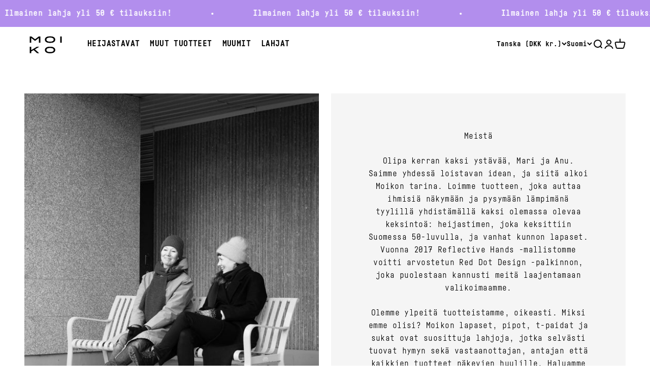

--- FILE ---
content_type: text/html; charset=utf-8
request_url: https://moiko.fi/fi-dk/pages/meista
body_size: 74075
content:
<!doctype html>

<html class="no-js" lang="fi" dir="ltr">
  <head>
    <meta charset="utf-8">
    <meta name="viewport" content="width=device-width, initial-scale=1.0, height=device-height, minimum-scale=1.0, maximum-scale=1.0">
    <meta name="theme-color" content="#ffffff">

    <title>Meistä - Moiko</title><meta name="description" content="Olipa kerran kaksi ystävää, Mari ja Anu. Saimme yhdessä loistavan idean, ja siitä alkoi Moikon tarina. Loimme tuotteen, joka auttaa ihmisiä näkymään ja pysymään lämpimänä tyylillä yhdistämällä kaksi olemassa olevaa keksintoä: heijastimen, joka keksittiin Suomessa 50-luvulla, ja vanhat kunnon lapaset. Vuonna 2017 Reflec"><link rel="canonical" href="https://moiko.fi/fi-dk/pages/meista"><link rel="shortcut icon" href="//moiko.fi/cdn/shop/files/Moiko_favicon_2023.png?v=1685959104&width=96">
      <link rel="apple-touch-icon" href="//moiko.fi/cdn/shop/files/Moiko_favicon_2023.png?v=1685959104&width=180"><link rel="preconnect" href="https://cdn.shopify.com">
    <link rel="preconnect" href="https://fonts.shopifycdn.com" crossorigin>
    <link rel="dns-prefetch" href="https://productreviews.shopifycdn.com"><link rel="preload" href="//moiko.fi/cdn/fonts/barlow/barlow_n7.691d1d11f150e857dcbc1c10ef03d825bc378d81.woff2" as="font" type="font/woff2" crossorigin><link rel="preload" href="//moiko.fi/cdn/fonts/barlow/barlow_n5.a193a1990790eba0cc5cca569d23799830e90f07.woff2" as="font" type="font/woff2" crossorigin><meta property="og:type" content="website">
  <meta property="og:title" content="Meistä"><meta property="og:image" content="http://moiko.fi/cdn/shop/files/LOGO_black.png?v=1684505558&width=2048">
  <meta property="og:image:secure_url" content="https://moiko.fi/cdn/shop/files/LOGO_black.png?v=1684505558&width=2048">
  <meta property="og:image:width" content="1200">
  <meta property="og:image:height" content="628"><meta property="og:description" content="Olipa kerran kaksi ystävää, Mari ja Anu. Saimme yhdessä loistavan idean, ja siitä alkoi Moikon tarina. Loimme tuotteen, joka auttaa ihmisiä näkymään ja pysymään lämpimänä tyylillä yhdistämällä kaksi olemassa olevaa keksintoä: heijastimen, joka keksittiin Suomessa 50-luvulla, ja vanhat kunnon lapaset. Vuonna 2017 Reflec"><meta property="og:url" content="https://moiko.fi/fi-dk/pages/meista">
<meta property="og:site_name" content="Moiko"><meta name="twitter:card" content="summary"><meta name="twitter:title" content="Meistä">
  <meta name="twitter:description" content="Olipa kerran kaksi ystävää, Mari ja Anu. Saimme yhdessä loistavan idean, ja siitä alkoi Moikon tarina. Loimme tuotteen, joka auttaa ihmisiä näkymään ja pysymään lämpimänä tyylillä yhdistämällä kaksi olemassa olevaa keksintoä: heijastimen, joka keksittiin Suomessa 50-luvulla, ja vanhat kunnon lapaset. Vuonna 2017 Reflec"><meta name="twitter:image" content="https://moiko.fi/cdn/shop/files/LOGO_black.png?crop=center&height=1200&v=1684505558&width=1200">
  <meta name="twitter:image:alt" content="">


  <script type="application/ld+json">
  {
    "@context": "https://schema.org",
    "@type": "BreadcrumbList",
  "itemListElement": [{
      "@type": "ListItem",
      "position": 1,
      "name": "Etusivu",
      "item": "https://moiko.fi"
    },{
          "@type": "ListItem",
          "position": 2,
          "name": "Meistä",
          "item": "https://moiko.fi/fi-dk/pages/meista"
        }]
  }
  </script>

<style>@font-face {
    font-family: 'Fabrikat Mono Regular';
    src: url('//moiko.fi/cdn/shop/t/3/assets/font-regular.woff?v=27038025724422346011685973271') format('woff');
    src: url('//moiko.fi/cdn/shop/t/3/assets/font-regular.woff2?v=179877989158625478291685973272') format('woff2');
    font-weight: 400;
    font-style: normal;
    font-display: swap;
  }
  @font-face {
    font-family: 'Fabrikat Mono Bold';
    src: url('//moiko.fi/cdn/shop/t/3/assets/font.woff?v=108595056804095894161685973272') format('woff');
    src: url('//moiko.fi/cdn/shop/t/3/assets/font.woff2?v=92140376638939336281685973273') format('woff2');
    font-weight: 600;
    font-style: normal;
    font-display: swap;
  }/* Typography (heading) */
  @font-face {
  font-family: Barlow;
  font-weight: 700;
  font-style: normal;
  font-display: fallback;
  src: url("//moiko.fi/cdn/fonts/barlow/barlow_n7.691d1d11f150e857dcbc1c10ef03d825bc378d81.woff2") format("woff2"),
       url("//moiko.fi/cdn/fonts/barlow/barlow_n7.4fdbb1cb7da0e2c2f88492243ffa2b4f91924840.woff") format("woff");
}

@font-face {
  font-family: Barlow;
  font-weight: 700;
  font-style: italic;
  font-display: fallback;
  src: url("//moiko.fi/cdn/fonts/barlow/barlow_i7.50e19d6cc2ba5146fa437a5a7443c76d5d730103.woff2") format("woff2"),
       url("//moiko.fi/cdn/fonts/barlow/barlow_i7.47e9f98f1b094d912e6fd631cc3fe93d9f40964f.woff") format("woff");
}

/* Typography (body) */
  @font-face {
  font-family: Barlow;
  font-weight: 500;
  font-style: normal;
  font-display: fallback;
  src: url("//moiko.fi/cdn/fonts/barlow/barlow_n5.a193a1990790eba0cc5cca569d23799830e90f07.woff2") format("woff2"),
       url("//moiko.fi/cdn/fonts/barlow/barlow_n5.ae31c82169b1dc0715609b8cc6a610b917808358.woff") format("woff");
}

@font-face {
  font-family: Barlow;
  font-weight: 500;
  font-style: italic;
  font-display: fallback;
  src: url("//moiko.fi/cdn/fonts/barlow/barlow_i5.714d58286997b65cd479af615cfa9bb0a117a573.woff2") format("woff2"),
       url("//moiko.fi/cdn/fonts/barlow/barlow_i5.0120f77e6447d3b5df4bbec8ad8c2d029d87fb21.woff") format("woff");
}

@font-face {
  font-family: Barlow;
  font-weight: 700;
  font-style: normal;
  font-display: fallback;
  src: url("//moiko.fi/cdn/fonts/barlow/barlow_n7.691d1d11f150e857dcbc1c10ef03d825bc378d81.woff2") format("woff2"),
       url("//moiko.fi/cdn/fonts/barlow/barlow_n7.4fdbb1cb7da0e2c2f88492243ffa2b4f91924840.woff") format("woff");
}

@font-face {
  font-family: Barlow;
  font-weight: 700;
  font-style: italic;
  font-display: fallback;
  src: url("//moiko.fi/cdn/fonts/barlow/barlow_i7.50e19d6cc2ba5146fa437a5a7443c76d5d730103.woff2") format("woff2"),
       url("//moiko.fi/cdn/fonts/barlow/barlow_i7.47e9f98f1b094d912e6fd631cc3fe93d9f40964f.woff") format("woff");
}

:root {
    /**
     * ---------------------------------------------------------------------
     * SPACING VARIABLES
     *
     * We are using a spacing inspired from frameworks like Tailwind CSS.
     * ---------------------------------------------------------------------
     */
    --spacing-0-5: 0.125rem; /* 2px */
    --spacing-1: 0.25rem; /* 4px */
    --spacing-1-5: 0.375rem; /* 6px */
    --spacing-2: 0.5rem; /* 8px */
    --spacing-2-5: 0.625rem; /* 10px */
    --spacing-3: 0.75rem; /* 12px */
    --spacing-3-5: 0.875rem; /* 14px */
    --spacing-4: 1rem; /* 16px */
    --spacing-4-5: 1.125rem; /* 18px */
    --spacing-5: 1.25rem; /* 20px */
    --spacing-5-5: 1.375rem; /* 22px */
    --spacing-6: 1.5rem; /* 24px */
    --spacing-6-5: 1.625rem; /* 26px */
    --spacing-7: 1.75rem; /* 28px */
    --spacing-7-5: 1.875rem; /* 30px */
    --spacing-8: 2rem; /* 32px */
    --spacing-8-5: 2.125rem; /* 34px */
    --spacing-9: 2.25rem; /* 36px */
    --spacing-9-5: 2.375rem; /* 38px */
    --spacing-10: 2.5rem; /* 40px */
    --spacing-11: 2.75rem; /* 44px */
    --spacing-12: 3rem; /* 48px */
    --spacing-14: 3.5rem; /* 56px */
    --spacing-16: 4rem; /* 64px */
    --spacing-18: 4.5rem; /* 72px */
    --spacing-20: 5rem; /* 80px */
    --spacing-24: 6rem; /* 96px */
    --spacing-28: 7rem; /* 112px */
    --spacing-32: 8rem; /* 128px */
    --spacing-36: 9rem; /* 144px */
    --spacing-40: 10rem; /* 160px */
    --spacing-44: 11rem; /* 176px */
    --spacing-48: 12rem; /* 192px */
    --spacing-52: 13rem; /* 208px */
    --spacing-56: 14rem; /* 224px */
    --spacing-60: 15rem; /* 240px */
    --spacing-64: 16rem; /* 256px */
    --spacing-72: 18rem; /* 288px */
    --spacing-80: 20rem; /* 320px */
    --spacing-96: 24rem; /* 384px */

    /* Container */
    --container-max-width: 1600px;
    --container-narrow-max-width: 1350px;
    --container-gutter: var(--spacing-5);
    --section-outer-spacing-block: var(--spacing-10);
    --section-inner-max-spacing-block: var(--spacing-9);
    --section-inner-spacing-inline: var(--container-gutter);
    --section-stack-spacing-block: var(--spacing-8);

    /* Grid gutter */
    --grid-gutter: var(--spacing-5);

    /* Product list settings */
    --product-list-row-gap: var(--spacing-8);
    --product-list-column-gap: var(--grid-gutter);

    /* Form settings */
    --input-gap: var(--spacing-2);
    --input-height: 2.625rem;
    --input-padding-inline: var(--spacing-4);

    /* Other sizes */
    --sticky-area-height: calc(var(--sticky-announcement-bar-enabled, 0) * var(--announcement-bar-height, 0px) + var(--sticky-header-enabled, 0) * var(--header-height, 0px));

    /* RTL support */
    --transform-logical-flip: 1;
    --transform-origin-start: left;
    --transform-origin-end: right;

    /**
     * ---------------------------------------------------------------------
     * TYPOGRAPHY
     * ---------------------------------------------------------------------
     */

    /* Font properties */
    --heading-font-family: "Fabrikat Mono Bold", sans-serif;
    --heading-font-weight: 700;
    --heading-font-style: normal;
    --heading-text-transform: normal;
    --heading-letter-spacing: 0.02em;
    --text-font-family: "Fabrikat Mono Regular", sans-serif;
    --text-font-family-bold: "Fabrikat Mono Bold", sans-serif;
    --text-font-weight: 500;
    --text-font-style: normal;
    --text-letter-spacing: 0.025em;

    /* Font sizes */
    --text-h0: 3rem;
    --text-h1: 2.5rem;
    --text-h2: 2rem;
    --text-h3: 1.5rem;
    --text-h4: 1.375rem;
    --text-h5: 1.125rem;
    --text-h6: 1rem;
    --text-xs: 0.6875rem;
    --text-sm: 0.75rem;
    --text-base: 0.875rem;
    --text-lg: 1.125rem;

    /**
     * ---------------------------------------------------------------------
     * COLORS
     * ---------------------------------------------------------------------
     */

    /* Color settings */--accent: 0 0 0;
    --text-primary: 0 0 0;
    --background-primary: 255 255 255;
    --dialog-background: 255 255 255;
    --border-color: var(--text-color, var(--text-primary)) / 0.12;

    /* Button colors */
    --button-background-primary: 0 0 0;
    --button-text-primary: 255 255 255;
    --button-background-secondary: 255 255 255;
    --button-text-secondary: 0 0 0;

    /* Status colors */
    --success-background: 224 244 232;
    --success-text: 0 163 65;
    --warning-background: 255 246 233;
    --warning-text: 255 183 74;
    --error-background: 254 231 231;
    --error-text: 248 58 58;

    /* Product colors */
    --on-sale-text: 248 58 58;
    --on-sale-badge-background: 248 58 58;
    --on-sale-badge-text: 255 255 255;
    --sold-out-badge-background: 0 0 0;
    --sold-out-badge-text: 255 255 255;
    --primary-badge-background: 128 60 238;
    --primary-badge-text: 255 255 255;
    --star-color: 255 183 74;
    --product-card-background: 255 255 255;
    --product-card-text: 26 26 26;

    /* Header colors */
    --header-background: 255 255 255;
    --header-text: 0 0 0;

    /* Footer colors */
    --footer-background: 255 255 255;
    --footer-text: 0 0 0;

    /* Rounded variables (used for border radius) */
    --rounded-xs: 0.0rem;
    --rounded-sm: 0.0rem;
    --rounded: 0.0rem;
    --rounded-lg: 0.0rem;
    --rounded-full: 9999px;

    --rounded-button: 0.25rem;
    --rounded-input: 0.0rem;

    /* Box shadow */
    --shadow-sm: 0 2px 8px rgb(var(--text-primary) / 0.1);
    --shadow: 0 5px 15px rgb(var(--text-primary) / 0.1);
    --shadow-md: 0 5px 30px rgb(var(--text-primary) / 0.1);
    --shadow-block: 0px 18px 50px rgb(var(--text-primary) / 0.1);

    /**
     * ---------------------------------------------------------------------
     * OTHER
     * ---------------------------------------------------------------------
     */

    --cursor-close-svg-url: url(//moiko.fi/cdn/shop/t/3/assets/cursor-close.svg?v=147174565022153725511684504555);
    --cursor-zoom-in-svg-url: url(//moiko.fi/cdn/shop/t/3/assets/cursor-zoom-in.svg?v=154953035094101115921684504552);
    --cursor-zoom-out-svg-url: url(//moiko.fi/cdn/shop/t/3/assets/cursor-zoom-out.svg?v=16155520337305705181684504545);
    --checkmark-svg-url: url(//moiko.fi/cdn/shop/t/3/assets/checkmark.svg?v=77552481021870063511684504552);
  }

  [dir="rtl"]:root {
    /* RTL support */
    --transform-logical-flip: -1;
    --transform-origin-start: right;
    --transform-origin-end: left;
  }

  @media screen and (min-width: 700px) {
    :root {
      /* Typography (font size) */
      --text-h0: 4rem;
      --text-h1: 3rem;
      --text-h2: 2.5rem;
      --text-h3: 2rem;
      --text-h4: 1.625rem;
      --text-h5: 1.25rem;
      --text-h6: 1.125rem;

      --text-xs: 0.75rem;
      --text-sm: 0.875rem;
      --text-base: 1.0rem;
      --text-lg: 1.25rem;

      /* Spacing */
      --container-gutter: 2rem;
      --section-outer-spacing-block: var(--spacing-14);
      --section-inner-max-spacing-block: var(--spacing-10);
      --section-inner-spacing-inline: var(--spacing-12);
      --section-stack-spacing-block: var(--spacing-12);

      /* Grid gutter */
      --grid-gutter: var(--spacing-6);

      /* Product list settings */
      --product-list-row-gap: var(--spacing-12);

      /* Form settings */
      --input-gap: 1rem;
      --input-height: 3.125rem;
      --input-padding-inline: var(--spacing-5);
    }
  }

  @media screen and (min-width: 1000px) {
    :root {
      /* Spacing settings */
      --container-gutter: var(--spacing-12);
      --section-outer-spacing-block: var(--spacing-16);
      --section-inner-max-spacing-block: var(--spacing-14);
      --section-inner-spacing-inline: var(--spacing-16);
      --section-stack-spacing-block: var(--spacing-12);
    }
  }

  @media screen and (min-width: 1150px) {
    :root {
      /* Spacing settings */
      --container-gutter: var(--spacing-12);
      --section-outer-spacing-block: var(--spacing-16);
      --section-inner-max-spacing-block: var(--spacing-14);
      --section-inner-spacing-inline: var(--spacing-16);
      --section-stack-spacing-block: var(--spacing-12);
    }
  }

  @media screen and (min-width: 1400px) {
    :root {
      /* Typography (font size) */
      --text-h0: 5rem;
      --text-h1: 3.75rem;
      --text-h2: 3rem;
      --text-h3: 2.25rem;
      --text-h4: 2rem;
      --text-h5: 1.5rem;
      --text-h6: 1.25rem;

      --section-outer-spacing-block: var(--spacing-20);
      --section-inner-max-spacing-block: var(--spacing-16);
      --section-inner-spacing-inline: var(--spacing-18);
    }
  }

  @media screen and (min-width: 1600px) {
    :root {
      --section-outer-spacing-block: var(--spacing-20);
      --section-inner-max-spacing-block: var(--spacing-18);
      --section-inner-spacing-inline: var(--spacing-20);
    }
  }

  /**
   * ---------------------------------------------------------------------
   * LIQUID DEPENDANT CSS
   *
   * Our main CSS is Liquid free, but some very specific features depend on
   * theme settings, so we have them here
   * ---------------------------------------------------------------------
   */@media screen and (pointer: fine) {
        .button:not([disabled]):hover, .btn:not([disabled]):hover, .shopify-payment-button__button--unbranded:not([disabled]):hover {
          --button-background-opacity: 0.85;
        }

        .button--subdued:not([disabled]):hover {
          --button-background: var(--text-color) / .05 !important;
        }
      }</style><script>
  document.documentElement.classList.replace('no-js', 'js');

  // This allows to expose several variables to the global scope, to be used in scripts
  window.themeVariables = {
    settings: {
      showPageTransition: true,
      headingApparition: "split_fade",
      pageType: "page",
      moneyFormat: "{{amount_with_comma_separator}} kr",
      moneyWithCurrencyFormat: "{{amount_with_comma_separator}} DKK",
      currencyCodeEnabled: false,
      cartType: "popover",
      showDiscount: true,
      discountMode: "saving"
    },

    strings: {
      accessibilityClose: "Sulje",
      accessibilityNext: "Seuraava",
      accessibilityPrevious: "Edellinen",
      addToCartButton: "LISÄÄ OSTOSKORIIN",
      soldOutButton: "Loppuunmyyty",
      preOrderButton: "Tee ennakkotilaus",
      unavailableButton: "Ei saatavilla",
      closeGallery: "Sulje galleria",
      zoomGallery: "Lähennä",
      errorGallery: "Kuvan lataaminen ei onnistu",
      soldOutBadge: "Loppuunmyyty",
      discountBadge: "Säästä @@",
      sku: "Tuotekoodi:",
      searchNoResults: "Tuloksia ei löytynyt.",
      addOrderNote: "Lisää tilauksen kommentti",
      editOrderNote: "Muokkaa tilauksen kommenttia",
      shippingEstimatorNoResults: "Emme valitettavasti toimita osoitteeseesi.",
      shippingEstimatorOneResult: "Osoitteeseesi on yksi toimituskulu:",
      shippingEstimatorMultipleResults: "Osoitteeseesi on useita toimituskuluja:",
      shippingEstimatorError: "Virhe noudettaessa toimituskuluja:"
    },

    breakpoints: {
      'sm': 'screen and (min-width: 700px)',
      'md': 'screen and (min-width: 1000px)',
      'lg': 'screen and (min-width: 1150px)',
      'xl': 'screen and (min-width: 1400px)',

      'sm-max': 'screen and (max-width: 699px)',
      'md-max': 'screen and (max-width: 999px)',
      'lg-max': 'screen and (max-width: 1149px)',
      'xl-max': 'screen and (max-width: 1399px)'
    }
  };window.addEventListener('DOMContentLoaded', () => {
      const isReloaded = (window.performance.navigation && window.performance.navigation.type === 1) || window.performance.getEntriesByType('navigation').map((nav) => nav.type).includes('reload');

      if ('animate' in document.documentElement && window.matchMedia('(prefers-reduced-motion: no-preference)').matches && document.referrer.includes(location.host) && !isReloaded) {
        document.body.animate({opacity: [0, 1]}, {duration: 115, fill: 'forwards'});
      }
    });

    window.addEventListener('pageshow', (event) => {
      document.body.classList.remove('page-transition');

      if (event.persisted) {
        document.body.animate({opacity: [0, 1]}, {duration: 0, fill: 'forwards'});
      }
    });// For detecting native share
  document.documentElement.classList.add(`native-share--${navigator.share ? 'enabled' : 'disabled'}`);</script><script type="module" src="//moiko.fi/cdn/shop/t/3/assets/vendor.min.js?v=19330323356122838161684504546"></script>
    <script type="module" src="//moiko.fi/cdn/shop/t/3/assets/theme.js?v=157732658890589225111697008269"></script>
    <script type="module" src="//moiko.fi/cdn/shop/t/3/assets/sections.js?v=149055559283078773471697014565"></script>

    <script>window.performance && window.performance.mark && window.performance.mark('shopify.content_for_header.start');</script><meta name="google-site-verification" content="l-knN2o4Y_qQSWzHMESIcbNtX3haN0iTiuddG7CXniY">
<meta id="shopify-digital-wallet" name="shopify-digital-wallet" content="/75805884697/digital_wallets/dialog">
<meta name="shopify-checkout-api-token" content="05b9a6856faf5f51773b2b3bb019316b">
<meta id="in-context-paypal-metadata" data-shop-id="75805884697" data-venmo-supported="false" data-environment="production" data-locale="en_US" data-paypal-v4="true" data-currency="DKK">
<link rel="alternate" hreflang="x-default" href="https://moiko.fi/pages/meista">
<link rel="alternate" hreflang="fi" href="https://moiko.fi/pages/meista">
<link rel="alternate" hreflang="en" href="https://moiko.fi/en/pages/about-us">
<link rel="alternate" hreflang="sv" href="https://moiko.fi/sv/pages/om-oss">
<link rel="alternate" hreflang="sv-SE" href="https://moiko.se/pages/om-oss">
<link rel="alternate" hreflang="en-SE" href="https://moiko.se/en/pages/about-us">
<link rel="alternate" hreflang="fi-SE" href="https://moiko.se/fi/pages/meista">
<link rel="alternate" hreflang="en-DK" href="https://moiko.fi/en-dk/pages/about-us">
<link rel="alternate" hreflang="fi-DK" href="https://moiko.fi/fi-dk/pages/meista">
<link rel="alternate" hreflang="sv-DK" href="https://moiko.fi/sv-dk/pages/om-oss">
<link rel="alternate" hreflang="en-DE" href="https://moiko.fi/en-eu/pages/about-us">
<link rel="alternate" hreflang="fi-DE" href="https://moiko.fi/fi-eu/pages/meista">
<link rel="alternate" hreflang="sv-DE" href="https://moiko.fi/sv-eu/pages/om-oss">
<link rel="alternate" hreflang="en-NL" href="https://moiko.fi/en-eu/pages/about-us">
<link rel="alternate" hreflang="fi-NL" href="https://moiko.fi/fi-eu/pages/meista">
<link rel="alternate" hreflang="sv-NL" href="https://moiko.fi/sv-eu/pages/om-oss">
<link rel="alternate" hreflang="en-BE" href="https://moiko.fi/en-eu/pages/about-us">
<link rel="alternate" hreflang="fi-BE" href="https://moiko.fi/fi-eu/pages/meista">
<link rel="alternate" hreflang="sv-BE" href="https://moiko.fi/sv-eu/pages/om-oss">
<link rel="alternate" hreflang="en-AT" href="https://moiko.fi/en-eu/pages/about-us">
<link rel="alternate" hreflang="fi-AT" href="https://moiko.fi/fi-eu/pages/meista">
<link rel="alternate" hreflang="sv-AT" href="https://moiko.fi/sv-eu/pages/om-oss">
<link rel="alternate" hreflang="en-PL" href="https://moiko.fi/en-eu/pages/about-us">
<link rel="alternate" hreflang="fi-PL" href="https://moiko.fi/fi-eu/pages/meista">
<link rel="alternate" hreflang="sv-PL" href="https://moiko.fi/sv-eu/pages/om-oss">
<link rel="alternate" hreflang="en-CZ" href="https://moiko.fi/en-eu/pages/about-us">
<link rel="alternate" hreflang="fi-CZ" href="https://moiko.fi/fi-eu/pages/meista">
<link rel="alternate" hreflang="sv-CZ" href="https://moiko.fi/sv-eu/pages/om-oss">
<link rel="alternate" hreflang="en-HR" href="https://moiko.fi/en-eu/pages/about-us">
<link rel="alternate" hreflang="fi-HR" href="https://moiko.fi/fi-eu/pages/meista">
<link rel="alternate" hreflang="sv-HR" href="https://moiko.fi/sv-eu/pages/om-oss">
<link rel="alternate" hreflang="en-HU" href="https://moiko.fi/en-eu/pages/about-us">
<link rel="alternate" hreflang="fi-HU" href="https://moiko.fi/fi-eu/pages/meista">
<link rel="alternate" hreflang="sv-HU" href="https://moiko.fi/sv-eu/pages/om-oss">
<link rel="alternate" hreflang="en-SI" href="https://moiko.fi/en-eu/pages/about-us">
<link rel="alternate" hreflang="fi-SI" href="https://moiko.fi/fi-eu/pages/meista">
<link rel="alternate" hreflang="sv-SI" href="https://moiko.fi/sv-eu/pages/om-oss">
<link rel="alternate" hreflang="en-SK" href="https://moiko.fi/en-eu/pages/about-us">
<link rel="alternate" hreflang="fi-SK" href="https://moiko.fi/fi-eu/pages/meista">
<link rel="alternate" hreflang="sv-SK" href="https://moiko.fi/sv-eu/pages/om-oss">
<link rel="alternate" hreflang="en-PT" href="https://moiko.fi/en-eu/pages/about-us">
<link rel="alternate" hreflang="fi-PT" href="https://moiko.fi/fi-eu/pages/meista">
<link rel="alternate" hreflang="sv-PT" href="https://moiko.fi/sv-eu/pages/om-oss">
<link rel="alternate" hreflang="en-ES" href="https://moiko.fi/en-eu/pages/about-us">
<link rel="alternate" hreflang="fi-ES" href="https://moiko.fi/fi-eu/pages/meista">
<link rel="alternate" hreflang="sv-ES" href="https://moiko.fi/sv-eu/pages/om-oss">
<link rel="alternate" hreflang="en-LU" href="https://moiko.fi/en-eu/pages/about-us">
<link rel="alternate" hreflang="fi-LU" href="https://moiko.fi/fi-eu/pages/meista">
<link rel="alternate" hreflang="sv-LU" href="https://moiko.fi/sv-eu/pages/om-oss">
<link rel="alternate" hreflang="en-BG" href="https://moiko.fi/en-eu/pages/about-us">
<link rel="alternate" hreflang="fi-BG" href="https://moiko.fi/fi-eu/pages/meista">
<link rel="alternate" hreflang="sv-BG" href="https://moiko.fi/sv-eu/pages/om-oss">
<link rel="alternate" hreflang="en-IT" href="https://moiko.fi/en-eu/pages/about-us">
<link rel="alternate" hreflang="fi-IT" href="https://moiko.fi/fi-eu/pages/meista">
<link rel="alternate" hreflang="sv-IT" href="https://moiko.fi/sv-eu/pages/om-oss">
<link rel="alternate" hreflang="en-FR" href="https://moiko.fi/en-eu/pages/about-us">
<link rel="alternate" hreflang="fi-FR" href="https://moiko.fi/fi-eu/pages/meista">
<link rel="alternate" hreflang="sv-FR" href="https://moiko.fi/sv-eu/pages/om-oss">
<link rel="alternate" hreflang="en-JP" href="https://moiko.fi/en-row/pages/about-us">
<link rel="alternate" hreflang="fi-JP" href="https://moiko.fi/fi-row/pages/meista">
<link rel="alternate" hreflang="sv-JP" href="https://moiko.fi/sv-row/pages/om-oss">
<link rel="alternate" hreflang="en-GB" href="https://moiko.fi/en-row/pages/about-us">
<link rel="alternate" hreflang="fi-GB" href="https://moiko.fi/fi-row/pages/meista">
<link rel="alternate" hreflang="sv-GB" href="https://moiko.fi/sv-row/pages/om-oss">
<link rel="alternate" hreflang="en-NO" href="https://moiko.fi/en-row/pages/about-us">
<link rel="alternate" hreflang="fi-NO" href="https://moiko.fi/fi-row/pages/meista">
<link rel="alternate" hreflang="sv-NO" href="https://moiko.fi/sv-row/pages/om-oss">
<link rel="alternate" hreflang="en-CH" href="https://moiko.fi/en-row/pages/about-us">
<link rel="alternate" hreflang="fi-CH" href="https://moiko.fi/fi-row/pages/meista">
<link rel="alternate" hreflang="sv-CH" href="https://moiko.fi/sv-row/pages/om-oss">
<link rel="alternate" hreflang="en-IS" href="https://moiko.fi/en-row/pages/about-us">
<link rel="alternate" hreflang="fi-IS" href="https://moiko.fi/fi-row/pages/meista">
<link rel="alternate" hreflang="sv-IS" href="https://moiko.fi/sv-row/pages/om-oss">
<link rel="alternate" hreflang="en-EE" href="https://moiko.fi/en-balt/pages/about-us">
<link rel="alternate" hreflang="fi-EE" href="https://moiko.fi/fi-balt/pages/meista">
<link rel="alternate" hreflang="sv-EE" href="https://moiko.fi/sv-balt/pages/om-oss">
<link rel="alternate" hreflang="en-LT" href="https://moiko.fi/en-balt/pages/about-us">
<link rel="alternate" hreflang="fi-LT" href="https://moiko.fi/fi-balt/pages/meista">
<link rel="alternate" hreflang="sv-LT" href="https://moiko.fi/sv-balt/pages/om-oss">
<link rel="alternate" hreflang="en-LV" href="https://moiko.fi/en-balt/pages/about-us">
<link rel="alternate" hreflang="fi-LV" href="https://moiko.fi/fi-balt/pages/meista">
<link rel="alternate" hreflang="sv-LV" href="https://moiko.fi/sv-balt/pages/om-oss">
<script async="async" src="/checkouts/internal/preloads.js?locale=fi-DK"></script>
<link rel="preconnect" href="https://shop.app" crossorigin="anonymous">
<script async="async" src="https://shop.app/checkouts/internal/preloads.js?locale=fi-DK&shop_id=75805884697" crossorigin="anonymous"></script>
<script id="apple-pay-shop-capabilities" type="application/json">{"shopId":75805884697,"countryCode":"FI","currencyCode":"DKK","merchantCapabilities":["supports3DS"],"merchantId":"gid:\/\/shopify\/Shop\/75805884697","merchantName":"Moiko","requiredBillingContactFields":["postalAddress","email","phone"],"requiredShippingContactFields":["postalAddress","email","phone"],"shippingType":"shipping","supportedNetworks":["visa","maestro","masterCard","amex"],"total":{"type":"pending","label":"Moiko","amount":"1.00"},"shopifyPaymentsEnabled":true,"supportsSubscriptions":true}</script>
<script id="shopify-features" type="application/json">{"accessToken":"05b9a6856faf5f51773b2b3bb019316b","betas":["rich-media-storefront-analytics"],"domain":"moiko.fi","predictiveSearch":true,"shopId":75805884697,"locale":"fi"}</script>
<script>var Shopify = Shopify || {};
Shopify.shop = "moi-co-oy.myshopify.com";
Shopify.locale = "fi";
Shopify.currency = {"active":"DKK","rate":"7.6171254"};
Shopify.country = "DK";
Shopify.theme = {"name":"moiko-impact\/main","id":149831221529,"schema_name":"Impact","schema_version":"4.3.1","theme_store_id":null,"role":"main"};
Shopify.theme.handle = "null";
Shopify.theme.style = {"id":null,"handle":null};
Shopify.cdnHost = "moiko.fi/cdn";
Shopify.routes = Shopify.routes || {};
Shopify.routes.root = "/fi-dk/";</script>
<script type="module">!function(o){(o.Shopify=o.Shopify||{}).modules=!0}(window);</script>
<script>!function(o){function n(){var o=[];function n(){o.push(Array.prototype.slice.apply(arguments))}return n.q=o,n}var t=o.Shopify=o.Shopify||{};t.loadFeatures=n(),t.autoloadFeatures=n()}(window);</script>
<script>
  window.ShopifyPay = window.ShopifyPay || {};
  window.ShopifyPay.apiHost = "shop.app\/pay";
  window.ShopifyPay.redirectState = null;
</script>
<script id="shop-js-analytics" type="application/json">{"pageType":"page"}</script>
<script defer="defer" async type="module" src="//moiko.fi/cdn/shopifycloud/shop-js/modules/v2/client.init-shop-cart-sync_j08UDGKa.fi.esm.js"></script>
<script defer="defer" async type="module" src="//moiko.fi/cdn/shopifycloud/shop-js/modules/v2/chunk.common_Bb-XDIxn.esm.js"></script>
<script defer="defer" async type="module" src="//moiko.fi/cdn/shopifycloud/shop-js/modules/v2/chunk.modal_BRwMSUnb.esm.js"></script>
<script type="module">
  await import("//moiko.fi/cdn/shopifycloud/shop-js/modules/v2/client.init-shop-cart-sync_j08UDGKa.fi.esm.js");
await import("//moiko.fi/cdn/shopifycloud/shop-js/modules/v2/chunk.common_Bb-XDIxn.esm.js");
await import("//moiko.fi/cdn/shopifycloud/shop-js/modules/v2/chunk.modal_BRwMSUnb.esm.js");

  window.Shopify.SignInWithShop?.initShopCartSync?.({"fedCMEnabled":true,"windoidEnabled":true});

</script>
<script>
  window.Shopify = window.Shopify || {};
  if (!window.Shopify.featureAssets) window.Shopify.featureAssets = {};
  window.Shopify.featureAssets['shop-js'] = {"shop-cart-sync":["modules/v2/client.shop-cart-sync_Cl35fjoB.fi.esm.js","modules/v2/chunk.common_Bb-XDIxn.esm.js","modules/v2/chunk.modal_BRwMSUnb.esm.js"],"init-fed-cm":["modules/v2/client.init-fed-cm_DXf75ICD.fi.esm.js","modules/v2/chunk.common_Bb-XDIxn.esm.js","modules/v2/chunk.modal_BRwMSUnb.esm.js"],"init-shop-email-lookup-coordinator":["modules/v2/client.init-shop-email-lookup-coordinator_C87uWhDj.fi.esm.js","modules/v2/chunk.common_Bb-XDIxn.esm.js","modules/v2/chunk.modal_BRwMSUnb.esm.js"],"init-windoid":["modules/v2/client.init-windoid_i_EommgV.fi.esm.js","modules/v2/chunk.common_Bb-XDIxn.esm.js","modules/v2/chunk.modal_BRwMSUnb.esm.js"],"shop-button":["modules/v2/client.shop-button_2p3Kepaw.fi.esm.js","modules/v2/chunk.common_Bb-XDIxn.esm.js","modules/v2/chunk.modal_BRwMSUnb.esm.js"],"shop-cash-offers":["modules/v2/client.shop-cash-offers_CcRVx1dV.fi.esm.js","modules/v2/chunk.common_Bb-XDIxn.esm.js","modules/v2/chunk.modal_BRwMSUnb.esm.js"],"shop-toast-manager":["modules/v2/client.shop-toast-manager_CtioxouW.fi.esm.js","modules/v2/chunk.common_Bb-XDIxn.esm.js","modules/v2/chunk.modal_BRwMSUnb.esm.js"],"init-shop-cart-sync":["modules/v2/client.init-shop-cart-sync_j08UDGKa.fi.esm.js","modules/v2/chunk.common_Bb-XDIxn.esm.js","modules/v2/chunk.modal_BRwMSUnb.esm.js"],"init-customer-accounts-sign-up":["modules/v2/client.init-customer-accounts-sign-up_DyxzlKUA.fi.esm.js","modules/v2/client.shop-login-button_92i8VyH_.fi.esm.js","modules/v2/chunk.common_Bb-XDIxn.esm.js","modules/v2/chunk.modal_BRwMSUnb.esm.js"],"pay-button":["modules/v2/client.pay-button_B1z_43rI.fi.esm.js","modules/v2/chunk.common_Bb-XDIxn.esm.js","modules/v2/chunk.modal_BRwMSUnb.esm.js"],"init-customer-accounts":["modules/v2/client.init-customer-accounts_BcbJnAIH.fi.esm.js","modules/v2/client.shop-login-button_92i8VyH_.fi.esm.js","modules/v2/chunk.common_Bb-XDIxn.esm.js","modules/v2/chunk.modal_BRwMSUnb.esm.js"],"avatar":["modules/v2/client.avatar_BTnouDA3.fi.esm.js"],"init-shop-for-new-customer-accounts":["modules/v2/client.init-shop-for-new-customer-accounts_07kzux5D.fi.esm.js","modules/v2/client.shop-login-button_92i8VyH_.fi.esm.js","modules/v2/chunk.common_Bb-XDIxn.esm.js","modules/v2/chunk.modal_BRwMSUnb.esm.js"],"shop-follow-button":["modules/v2/client.shop-follow-button_kNkUtJtX.fi.esm.js","modules/v2/chunk.common_Bb-XDIxn.esm.js","modules/v2/chunk.modal_BRwMSUnb.esm.js"],"checkout-modal":["modules/v2/client.checkout-modal_BlNTBkKV.fi.esm.js","modules/v2/chunk.common_Bb-XDIxn.esm.js","modules/v2/chunk.modal_BRwMSUnb.esm.js"],"shop-login-button":["modules/v2/client.shop-login-button_92i8VyH_.fi.esm.js","modules/v2/chunk.common_Bb-XDIxn.esm.js","modules/v2/chunk.modal_BRwMSUnb.esm.js"],"lead-capture":["modules/v2/client.lead-capture_DSCWCR49.fi.esm.js","modules/v2/chunk.common_Bb-XDIxn.esm.js","modules/v2/chunk.modal_BRwMSUnb.esm.js"],"shop-login":["modules/v2/client.shop-login_ChRnIHJB.fi.esm.js","modules/v2/chunk.common_Bb-XDIxn.esm.js","modules/v2/chunk.modal_BRwMSUnb.esm.js"],"payment-terms":["modules/v2/client.payment-terms_CYh7uedt.fi.esm.js","modules/v2/chunk.common_Bb-XDIxn.esm.js","modules/v2/chunk.modal_BRwMSUnb.esm.js"]};
</script>
<script>(function() {
  var isLoaded = false;
  function asyncLoad() {
    if (isLoaded) return;
    isLoaded = true;
    var urls = ["https:\/\/woolyfeed-tags.nyc3.cdn.digitaloceanspaces.com\/moi-co-oy.myshopify.com\/8176559559.js?shop=moi-co-oy.myshopify.com"];
    for (var i = 0; i < urls.length; i++) {
      var s = document.createElement('script');
      s.type = 'text/javascript';
      s.async = true;
      s.src = urls[i];
      var x = document.getElementsByTagName('script')[0];
      x.parentNode.insertBefore(s, x);
    }
  };
  if(window.attachEvent) {
    window.attachEvent('onload', asyncLoad);
  } else {
    window.addEventListener('load', asyncLoad, false);
  }
})();</script>
<script id="__st">var __st={"a":75805884697,"offset":7200,"reqid":"23288e6e-8af8-43a3-b3d1-9a5bd861c626-1769915349","pageurl":"moiko.fi\/fi-dk\/pages\/meista","s":"pages-123546042649","u":"7488e1bae9da","p":"page","rtyp":"page","rid":123546042649};</script>
<script>window.ShopifyPaypalV4VisibilityTracking = true;</script>
<script id="captcha-bootstrap">!function(){'use strict';const t='contact',e='account',n='new_comment',o=[[t,t],['blogs',n],['comments',n],[t,'customer']],c=[[e,'customer_login'],[e,'guest_login'],[e,'recover_customer_password'],[e,'create_customer']],r=t=>t.map((([t,e])=>`form[action*='/${t}']:not([data-nocaptcha='true']) input[name='form_type'][value='${e}']`)).join(','),a=t=>()=>t?[...document.querySelectorAll(t)].map((t=>t.form)):[];function s(){const t=[...o],e=r(t);return a(e)}const i='password',u='form_key',d=['recaptcha-v3-token','g-recaptcha-response','h-captcha-response',i],f=()=>{try{return window.sessionStorage}catch{return}},m='__shopify_v',_=t=>t.elements[u];function p(t,e,n=!1){try{const o=window.sessionStorage,c=JSON.parse(o.getItem(e)),{data:r}=function(t){const{data:e,action:n}=t;return t[m]||n?{data:e,action:n}:{data:t,action:n}}(c);for(const[e,n]of Object.entries(r))t.elements[e]&&(t.elements[e].value=n);n&&o.removeItem(e)}catch(o){console.error('form repopulation failed',{error:o})}}const l='form_type',E='cptcha';function T(t){t.dataset[E]=!0}const w=window,h=w.document,L='Shopify',v='ce_forms',y='captcha';let A=!1;((t,e)=>{const n=(g='f06e6c50-85a8-45c8-87d0-21a2b65856fe',I='https://cdn.shopify.com/shopifycloud/storefront-forms-hcaptcha/ce_storefront_forms_captcha_hcaptcha.v1.5.2.iife.js',D={infoText:'hCaptchan suojaama',privacyText:'Tietosuoja',termsText:'Ehdot'},(t,e,n)=>{const o=w[L][v],c=o.bindForm;if(c)return c(t,g,e,D).then(n);var r;o.q.push([[t,g,e,D],n]),r=I,A||(h.body.append(Object.assign(h.createElement('script'),{id:'captcha-provider',async:!0,src:r})),A=!0)});var g,I,D;w[L]=w[L]||{},w[L][v]=w[L][v]||{},w[L][v].q=[],w[L][y]=w[L][y]||{},w[L][y].protect=function(t,e){n(t,void 0,e),T(t)},Object.freeze(w[L][y]),function(t,e,n,w,h,L){const[v,y,A,g]=function(t,e,n){const i=e?o:[],u=t?c:[],d=[...i,...u],f=r(d),m=r(i),_=r(d.filter((([t,e])=>n.includes(e))));return[a(f),a(m),a(_),s()]}(w,h,L),I=t=>{const e=t.target;return e instanceof HTMLFormElement?e:e&&e.form},D=t=>v().includes(t);t.addEventListener('submit',(t=>{const e=I(t);if(!e)return;const n=D(e)&&!e.dataset.hcaptchaBound&&!e.dataset.recaptchaBound,o=_(e),c=g().includes(e)&&(!o||!o.value);(n||c)&&t.preventDefault(),c&&!n&&(function(t){try{if(!f())return;!function(t){const e=f();if(!e)return;const n=_(t);if(!n)return;const o=n.value;o&&e.removeItem(o)}(t);const e=Array.from(Array(32),(()=>Math.random().toString(36)[2])).join('');!function(t,e){_(t)||t.append(Object.assign(document.createElement('input'),{type:'hidden',name:u})),t.elements[u].value=e}(t,e),function(t,e){const n=f();if(!n)return;const o=[...t.querySelectorAll(`input[type='${i}']`)].map((({name:t})=>t)),c=[...d,...o],r={};for(const[a,s]of new FormData(t).entries())c.includes(a)||(r[a]=s);n.setItem(e,JSON.stringify({[m]:1,action:t.action,data:r}))}(t,e)}catch(e){console.error('failed to persist form',e)}}(e),e.submit())}));const S=(t,e)=>{t&&!t.dataset[E]&&(n(t,e.some((e=>e===t))),T(t))};for(const o of['focusin','change'])t.addEventListener(o,(t=>{const e=I(t);D(e)&&S(e,y())}));const B=e.get('form_key'),M=e.get(l),P=B&&M;t.addEventListener('DOMContentLoaded',(()=>{const t=y();if(P)for(const e of t)e.elements[l].value===M&&p(e,B);[...new Set([...A(),...v().filter((t=>'true'===t.dataset.shopifyCaptcha))])].forEach((e=>S(e,t)))}))}(h,new URLSearchParams(w.location.search),n,t,e,['guest_login'])})(!0,!0)}();</script>
<script integrity="sha256-4kQ18oKyAcykRKYeNunJcIwy7WH5gtpwJnB7kiuLZ1E=" data-source-attribution="shopify.loadfeatures" defer="defer" src="//moiko.fi/cdn/shopifycloud/storefront/assets/storefront/load_feature-a0a9edcb.js" crossorigin="anonymous"></script>
<script crossorigin="anonymous" defer="defer" src="//moiko.fi/cdn/shopifycloud/storefront/assets/shopify_pay/storefront-65b4c6d7.js?v=20250812"></script>
<script data-source-attribution="shopify.dynamic_checkout.dynamic.init">var Shopify=Shopify||{};Shopify.PaymentButton=Shopify.PaymentButton||{isStorefrontPortableWallets:!0,init:function(){window.Shopify.PaymentButton.init=function(){};var t=document.createElement("script");t.src="https://moiko.fi/cdn/shopifycloud/portable-wallets/latest/portable-wallets.fi.js",t.type="module",document.head.appendChild(t)}};
</script>
<script data-source-attribution="shopify.dynamic_checkout.buyer_consent">
  function portableWalletsHideBuyerConsent(e){var t=document.getElementById("shopify-buyer-consent"),n=document.getElementById("shopify-subscription-policy-button");t&&n&&(t.classList.add("hidden"),t.setAttribute("aria-hidden","true"),n.removeEventListener("click",e))}function portableWalletsShowBuyerConsent(e){var t=document.getElementById("shopify-buyer-consent"),n=document.getElementById("shopify-subscription-policy-button");t&&n&&(t.classList.remove("hidden"),t.removeAttribute("aria-hidden"),n.addEventListener("click",e))}window.Shopify?.PaymentButton&&(window.Shopify.PaymentButton.hideBuyerConsent=portableWalletsHideBuyerConsent,window.Shopify.PaymentButton.showBuyerConsent=portableWalletsShowBuyerConsent);
</script>
<script data-source-attribution="shopify.dynamic_checkout.cart.bootstrap">document.addEventListener("DOMContentLoaded",(function(){function t(){return document.querySelector("shopify-accelerated-checkout-cart, shopify-accelerated-checkout")}if(t())Shopify.PaymentButton.init();else{new MutationObserver((function(e,n){t()&&(Shopify.PaymentButton.init(),n.disconnect())})).observe(document.body,{childList:!0,subtree:!0})}}));
</script>
<link id="shopify-accelerated-checkout-styles" rel="stylesheet" media="screen" href="https://moiko.fi/cdn/shopifycloud/portable-wallets/latest/accelerated-checkout-backwards-compat.css" crossorigin="anonymous">
<style id="shopify-accelerated-checkout-cart">
        #shopify-buyer-consent {
  margin-top: 1em;
  display: inline-block;
  width: 100%;
}

#shopify-buyer-consent.hidden {
  display: none;
}

#shopify-subscription-policy-button {
  background: none;
  border: none;
  padding: 0;
  text-decoration: underline;
  font-size: inherit;
  cursor: pointer;
}

#shopify-subscription-policy-button::before {
  box-shadow: none;
}

      </style>

<script>window.performance && window.performance.mark && window.performance.mark('shopify.content_for_header.end');</script>
<link href="//moiko.fi/cdn/shop/t/3/assets/theme.css?v=182161569471125885831695037643" rel="stylesheet" type="text/css" media="all" /><script type="text/javascript">
        window.isense_gdpr_privacy_policy_text = "Tietosuojakäytäntö";
        window.isense_gdpr_accept_button_text = "Hyväksy";
        window.isense_gdpr_close_button_text = "Sulje";
        window.isense_gdpr_reject_button_text = "Hylkää";
        window.isense_gdpr_change_cookies_text = "Asetukset";
        window.isense_gdpr_text = "Tämä verkkosivusto käyttää evästeitä varmistaakseen, että saat parhaan kokemuksen verkkosivustollamme.";

        window.isense_gdpr_strict_cookies_checkbox = "Tarkasti vaaditut evästeet";
        window.isense_gdpr_strict_cookies_text = "Näitä evästeitä tarvitaan verkkosivuston toimintaan, eikä niitä voi kytkeä pois päältä. Tällaiset evästeet asetetaan vain käyttäjän tekemien toimien perusteella, kuten kieli, valuutta, kirjautumisistunto, tietosuoja-asetukset. Voit määrittää selaimesi estää nämä evästeet, mutta tämä saattaa vaikuttaa sivustomme toimintaan.";

        window.isense_gdpr_analytics_cookies_checkbox = "Analytiikka ja tilastot";
        window.isense_gdpr_analytics_cookies_text = "Näiden evästeiden avulla voimme mitata vierailijoiden liikennettä ja nähdä liikenteen lähteitä keräämällä tietoa tietojoukkoihin. Ne auttavat myös ymmärtämään, mitkä tuotteet ja toiminnot ovat suositumpia kuin muut.";

        window.isense_gdpr_marketing_cookies_checkbox = "Markkinointi ja uudelleenkohdistaminen";
        window.isense_gdpr_marketing_cookies_text = "Nämä evästeet ovat yleensä markkinointi- ja mainoskumppanimme asettamia. He voivat käyttää niitä kiinnostavan profiilin luomiseen ja myöhemmin sinulle osuvien mainosten näyttämiseen. Jos et salli näitä evästeitä, et näe kohdistettuja mainoksia etujesi vuoksi.";

        window.isense_gdpr_functionality_cookies_checkbox = "Toiminnalliset evästeet";
        window.isense_gdpr_functionality_cookies_text = "Näiden evästeiden avulla verkkosivustomme voi tarjota lisätoimintoja ja henkilökohtaisia asetuksia. Me tai sivuillemme asettamamme kolmannen osapuolen palveluntarjoajat voivat asettaa ne. Jos et salli näitä evästeitä, nämä tai jotkut näistä palveluista ei välttämättä toimi kunnolla.";

        window.isense_gdpr_popup_header = "Valitse evästetyyppi, jonka hyväksyt";

        
        window.isense_gdpr_popup_description = "";
        

        window.isense_gdpr_dismiss_button_text = "Sulje";

        window.isense_gdpr_accept_selected_button_text = "Tallenna valintani";
        window.isense_gdpr_accept_all_button_text = "Hyväksy kaikki";
        window.isense_gdpr_reject_all_button_text = "Hylkää kaikki";

        window.isense_gdpr_data_collection_text = "* Napsauttamalla yllä olevia painikkeita annan suostumukseni IP-osoitteeni ja sähköpostini keräämiseen (jos olen rekisteröitynyt). Lisätietoja on osoitteessa <a href='https://moiko.fi/pages/gdpr-compliance' target='_blank'>GDPR-yhteensopivuus</a>";
        
        window.isense_gdpr_cookie__ab = "Tämän evästeen tarjoaa yleensä Shopify, ja sitä käytetään verkkokaupan alustan järjestelmänvalvojanäkymään pääsyn yhteydessä.";
        window.isense_gdpr_cookie__orig_referrer = "Tämän evästeen tarjoaa yleensä Shopify, ja sitä käytetään aloitussivujen seuraamiseen.";
        window.isense_gdpr_cookie_identity_state = "Tämän evästeen tarjoaa yleensä Shopify, ja sitä käytetään asiakkaan todennuksen yhteydessä.";
        window.isense_gdpr_cookie_identity_customer_account_number = "Tämän evästeen tarjoaa yleensä Shopify, ja sitä käytetään asiakkaan todennuksen yhteydessä.";
        window.isense_gdpr_cookie__landing_page = "Tämän evästeen tarjoaa yleensä Shopify, ja sitä käytetään aloitussivujen seuraamiseen.";
        window.isense_gdpr_cookie__secure_session_id = "Tämän evästeen tarjoaa yleensä Shopify, ja sitä käytetään seuraamaan käyttäjän istuntoa monivaiheisen kassaprosessin kautta ja pitämään tilaus-, maksu- ja toimitustiedot yhdistettynä.";
        window.isense_gdpr_cookie_cart = "Tämän evästeen tarjoaa yleensä Shopify, ja sitä käytetään ostoskorin yhteydessä.";
        window.isense_gdpr_cookie_cart_sig = "Tämän evästeen tarjoaa yleensä Shopify, ja sitä käytetään kassalle. Sitä käytetään kärryn eheyden ja joidenkin kärrytoimintojen suorituskyvyn varmistamiseen.";
        window.isense_gdpr_cookie_cart_ts = "Tämän evästeen tarjoaa yleensä Shopify, ja sitä käytetään kassalle.";
        window.isense_gdpr_cookie_cart_ver = "Tämän evästeen tarjoaa yleensä Shopify, ja sitä käytetään ostoskorin yhteydessä.";
        window.isense_gdpr_cookie_cart_currency = "Tämän evästeen tarjoaa yleensä Shopify, ja se asetetaan kassan jälkeen, jotta varmistetaan, että uudet ostoskorit ovat samassa valuutassa kuin viimeinen kassalla.";
        window.isense_gdpr_cookie_tracked_start_checkout = "Tämän evästeen tarjoaa yleensä Shopify, ja sitä käytetään kassalle.";
        window.isense_gdpr_cookie_storefront_digest = "Tämän evästeen tarjoaa yleensä Shopify, ja se tallentaa tiivistelmän julkisivun salasanasta, jolloin kauppiaat voivat esikatsella julkisivuaan, kun se on suojattu salasanalla.";
        window.isense_gdpr_cookie_checkout_token = "Tämän evästeen tarjoaa yleensä Shopify, ja sitä käytetään kassapalvelun yhteydessä.";
        window.isense_gdpr_cookie__shopify_m = "Tämän evästeen tarjoaa yleensä Shopify, ja sitä käytetään asiakkaiden tietosuoja-asetusten hallintaan.";
        window.isense_gdpr_cookie__shopify_tm = "Tämän evästeen tarjoaa yleensä Shopify, ja sitä käytetään asiakkaiden tietosuoja-asetusten hallintaan.";
        window.isense_gdpr_cookie__shopify_tw = "Tämän evästeen tarjoaa yleensä Shopify, ja sitä käytetään asiakkaiden tietosuoja-asetusten hallintaan.";
        window.isense_gdpr_cookie__tracking_consent = "Tämän evästeen tarjoaa yleensä Shopify, ja sitä käytetään käyttäjän asetusten tallentamiseen, jos kauppias on asettanut tietosuojasäännöt vierailijan alueelle.";
        window.isense_gdpr_cookie_secure_customer_sig = "Tämän evästeen tarjoaa yleensä Shopify, ja sitä käytetään asiakkaan kirjautumisen yhteydessä.";
        window.isense_gdpr_cookie__shopify_y = "Tämä eväste liittyy Shopifyn analytiikkaohjelmistoon.";
        window.isense_gdpr_cookie_customer_auth_provider = "Tämä eväste liittyy Shopifyn analytiikkaohjelmistoon.";
        window.isense_gdpr_cookie_customer_auth_session_created_at = "Tämä eväste liittyy Shopifyn analytiikkaohjelmistoon.";
        window.isense_gdpr_cookie__y = "Tämä eväste liittyy Shopifyn analytiikkaohjelmistoon.";
        window.isense_gdpr_cookie__shopify_s = "Tämä eväste liittyy Shopifyn analytiikkaohjelmistoon.";
        window.isense_gdpr_cookie__shopify_fs = "Tämä eväste liittyy Shopifyn analytiikkaohjelmistoon.";
        window.isense_gdpr_cookie__ga = "Tämä evästeen nimi on liitetty Google Universal Analyticsiin";
        window.isense_gdpr_cookie__gid = "Tämä evästeen nimi on liitetty Google Universal Analyticsiin.";
        window.isense_gdpr_cookie__gat = "Tämä evästeen nimi on liitetty Google Universal Analyticsiin.";
        window.isense_gdpr_cookie__shopify_sa_t = "Tämä eväste liittyy Shopifyn markkinointia ja viittauksia koskevaan analytiikkaohjelmistoon.";
        window.isense_gdpr_cookie__shopify_sa_p = "Tämä eväste liittyy Shopifyn markkinointia ja viittauksia koskevaan analytiikkaohjelmistoon.";
        window.isense_gdpr_cookie_IDE = "Tämän verkkotunnuksen omistaa Doubleclick (Google). Pääliiketoiminta on: Doubleclick on Googlen reaaliaikainen tarjousmainontapörssi";
        window.isense_gdpr_cookie__s = "Tämä eväste liittyy Shopifyn analytiikkaohjelmistoon.";
        window.isense_gdpr_cookie_GPS = "Tämä eväste liittyy YouTubeen, joka kerää käyttäjätietoja verkkosivustoille upotettujen videoiden kautta, jotka yhdistetään muiden Googlen palveluiden profiilitietoihin, jotta ne voivat näyttää kohdennettua mainontaa verkon vierailijoille monilla heidän omilla ja muilla verkkosivustoilla.";
        window.isense_gdpr_cookie_PREF = "Mainoskumppanit voivat käyttää tätä Googlen tai Doubleclickin asettamaa evästettä kiinnostuksen kohteiden profiilin luomiseen osuvien mainosten näyttämiseksi muilla sivustoilla.";
        window.isense_gdpr_cookie_BizoID = "Tämä on Microsoft MSN:n ensimmäisen osapuolen eväste, joka mahdollistaa käyttäjäpohjaisen sisällön.";
        window.isense_gdpr_cookie__fbp = "Facebook käyttää sitä tarjotakseen sarjan mainostuotteita, kuten reaaliaikaisia hintatarjouksia kolmansien osapuolien mainostajilta.";
        window.isense_gdpr_cookie___adroll = "Tämä eväste liittyy AdRolliin";
        window.isense_gdpr_cookie___adroll_v4 = "Tämä eväste liittyy AdRolliin";
        window.isense_gdpr_cookie___adroll_fpc = "Tämä eväste liittyy AdRolliin";
        window.isense_gdpr_cookie___ar_v4 = "Tämä eväste liittyy AdRolliin";
        window.isense_gdpr_cookie_cookieconsent_preferences_disabled = "Tämä eväste liittyy Consentmo GDPR Compliance -sovellukseen ja sitä käytetään asiakkaan suostumuksen tallentamiseen.";
        window.isense_gdpr_cookie_cookieconsent_status = "Tämä eväste liittyy Consentmo GDPR Compliance -sovellukseen ja sitä käytetään asiakkaan suostumuksen tallentamiseen.";
        window.isense_gdpr_cookie_no_info = "Tästä evästeestä ei ole vielä tietoa.";

        window.isense_gdpr_cookie__ab_duration = "2 viikkoa";
        window.isense_gdpr_cookie__orig_referrer_duration = "2 viikkoa";
        window.isense_gdpr_cookie_identity_state_duration = "1 päivä";
        window.isense_gdpr_cookie_identity_customer_account_number_duration = "12 viikkoa";
        window.isense_gdpr_cookie__landing_page_duration = "2 viikkoa";
        window.isense_gdpr_cookie__secure_session_id_duration = "1 päivä";
        window.isense_gdpr_cookie_cart_duration = "2 viikkoa";
        window.isense_gdpr_cookie_cart_sig_duration = "2 viikkoa";
        window.isense_gdpr_cookie_cart_ts_duration = "2 viikkoa";
        window.isense_gdpr_cookie_cart_ver_duration = "2 viikkoa";
        window.isense_gdpr_cookie_cart_currency_duration = "2 viikkoa";
        window.isense_gdpr_cookie_tracked_start_checkout_duration = "1 vuosi";
        window.isense_gdpr_cookie_storefront_digest_duration = "2 vuotta";
        window.isense_gdpr_cookie_checkout_token_duration = "1 vuosi";
        window.isense_gdpr_cookie__shopify_m_duration = "1 vuosi";
        window.isense_gdpr_cookie__shopify_tm_duration = "30 pöytäkirja";
        window.isense_gdpr_cookie__shopify_tw_duration = "2 viikkoa";
        window.isense_gdpr_cookie__tracking_consent_duration = "1 vuosi";
        window.isense_gdpr_cookie_secure_customer_sig_duration = "1 vuosi";
        window.isense_gdpr_cookie__shopify_y_duration = "1 vuosi";
        window.isense_gdpr_cookie_customer_auth_provider_duration = "1 istunto";
        window.isense_gdpr_cookie_customer_auth_session_created_at_duration = "1 istunto";
        window.isense_gdpr_cookie__y_duration = "1 vuosi";
        window.isense_gdpr_cookie__shopify_s_duration = "30 pöytäkirja";
        window.isense_gdpr_cookie__shopify_fs_duration = "30 pöytäkirja";
        window.isense_gdpr_cookie__ga_duration = "2 vuotta";
        window.isense_gdpr_cookie__gid_duration = "1 päivä";
        window.isense_gdpr_cookie__gat_duration = "1 minuutti";
        window.isense_gdpr_cookie__shopify_sa_t_duration = "30 pöytäkirja";
        window.isense_gdpr_cookie__shopify_sa_p_duration = "30 pöytäkirja";
        window.isense_gdpr_cookie_IDE_duration = "2 vuotta";
        window.isense_gdpr_cookie__s_duration = "30 pöytäkirja";
        window.isense_gdpr_cookie_GPS_duration = "1 istunto";
        window.isense_gdpr_cookie_PREF_duration = "8 kuukaudet";
        window.isense_gdpr_cookie_BizoID_duration = "1 kuukausi";
        window.isense_gdpr_cookie__fbp_duration = "3 kuukaudet";
        window.isense_gdpr_cookie___adroll_duration = "1 vuosi";
        window.isense_gdpr_cookie___adroll_v4_duration = "1 vuosi";
        window.isense_gdpr_cookie___adroll_fpc_duration = "1 vuosi";
        window.isense_gdpr_cookie___ar_v4_duration = "1 vuosi";
        window.isense_gdpr_cookie_cookieconsent_preferences_disabled_duration = "1 päivä";
        window.isense_gdpr_cookie_cookieconsent_status_duration = "1 vuosi";
        window.isense_gdpr_cookie_no_info_duration = "tuntematon";

        window.isense_gdpr_cookie__ab_provider = "Shopify";
        window.isense_gdpr_cookie__orig_referrer_provider = "Shopify";
        window.isense_gdpr_cookie_identity_state_provider = "Shopify";
        window.isense_gdpr_cookie_identity_customer_account_number_provider = "Shopify";
        window.isense_gdpr_cookie__landing_page_provider = "Shopify";
        window.isense_gdpr_cookie__secure_session_id_provider = "Shopify";
        window.isense_gdpr_cookie_cart_provider = "Shopify";
        window.isense_gdpr_cookie_cart_sig_provider = "Shopify";
        window.isense_gdpr_cookie_cart_ts_provider = "Shopify";
        window.isense_gdpr_cookie_cart_ver_provider = "Shopify";
        window.isense_gdpr_cookie_cart_currency_provider = "Shopify";
        window.isense_gdpr_cookie_tracked_start_checkout_provider = "Shopify";
        window.isense_gdpr_cookie_storefront_digest_provider = "Shopify";
        window.isense_gdpr_cookie_checkout_token_provider = "Shopify";
        window.isense_gdpr_cookie__shopify_m_provider = "Shopify";
        window.isense_gdpr_cookie__shopify_tm_provider = "Shopify";
        window.isense_gdpr_cookie__shopify_tw_provider = "Shopify";
        window.isense_gdpr_cookie__tracking_consent_provider = "Shopify";
        window.isense_gdpr_cookie_secure_customer_sig_provider = "Shopify";
        window.isense_gdpr_cookie__shopify_y_provider = "Shopify";
        window.isense_gdpr_cookie_customer_auth_provider_provider = "Shopify";
        window.isense_gdpr_cookie_customer_auth_session_created_at_provider = "Shopify";
        window.isense_gdpr_cookie__y_provider = "Shopify";
        window.isense_gdpr_cookie__shopify_s_provider = "Shopify";
        window.isense_gdpr_cookie__shopify_fs_provider = "Shopify";
        window.isense_gdpr_cookie__ga_provider = "Google Analytics";
        window.isense_gdpr_cookie__gid_provider = "Google Analytics";
        window.isense_gdpr_cookie__gat_provider = "Google Analytics";
        window.isense_gdpr_cookie__shopify_sa_t_provider = "Shopify";
        window.isense_gdpr_cookie__shopify_sa_p_provider = "Shopify";
        window.isense_gdpr_cookie_IDE_provider = "Google DoubleClick";
        window.isense_gdpr_cookie__s_provider = "Shopify";
        window.isense_gdpr_cookie_GPS_provider = "Youtube";
        window.isense_gdpr_cookie_PREF_provider = "Youtube";
        window.isense_gdpr_cookie_BizoID_provider = "LinkedIn";
        window.isense_gdpr_cookie__fbp_provider = "Meta Platforms, Inc.";
        window.isense_gdpr_cookie___adroll_provider = "Adroll Group";
        window.isense_gdpr_cookie___adroll_v4_provider = "Adroll Group";
        window.isense_gdpr_cookie___adroll_fpc_provider = "Adroll Group";
        window.isense_gdpr_cookie___ar_v4_provider = "Adroll Group";
        window.isense_gdpr_cookie_cookieconsent_preferences_disabled_provider = "GDPR/CCPA + Cookie management";
        window.isense_gdpr_cookie_cookieconsent_status_provider = "GDPR/CCPA + Cookie management";
        window.isense_gdpr_cookie_no_info_provider = "unknown";
    </script>
    
  <!-- BEGIN app block: shopify://apps/consentmo-gdpr/blocks/gdpr_cookie_consent/4fbe573f-a377-4fea-9801-3ee0858cae41 -->


<!-- END app block --><!-- BEGIN app block: shopify://apps/klaviyo-email-marketing-sms/blocks/klaviyo-onsite-embed/2632fe16-c075-4321-a88b-50b567f42507 -->












  <script async src="https://static.klaviyo.com/onsite/js/SQcyp2/klaviyo.js?company_id=SQcyp2"></script>
  <script>!function(){if(!window.klaviyo){window._klOnsite=window._klOnsite||[];try{window.klaviyo=new Proxy({},{get:function(n,i){return"push"===i?function(){var n;(n=window._klOnsite).push.apply(n,arguments)}:function(){for(var n=arguments.length,o=new Array(n),w=0;w<n;w++)o[w]=arguments[w];var t="function"==typeof o[o.length-1]?o.pop():void 0,e=new Promise((function(n){window._klOnsite.push([i].concat(o,[function(i){t&&t(i),n(i)}]))}));return e}}})}catch(n){window.klaviyo=window.klaviyo||[],window.klaviyo.push=function(){var n;(n=window._klOnsite).push.apply(n,arguments)}}}}();</script>

  




  <script>
    window.klaviyoReviewsProductDesignMode = false
  </script>







<!-- END app block --><!-- BEGIN app block: shopify://apps/rimix-product-badges/blocks/rimix-helper/46f9dcab-fec8-4959-8563-b2334479cd94 -->
    <script id="rm-product-badges-scripts">
        window.RMPB_PLAN ={"name":"Starter","status":"ACTIVE"};
        window.RMPB_PRODUCTBADGES =[{"id":"68dc4a3444afda616b92977c","status":"active","title":"Reflective","editorData":{"badgeType":"text_badge","badgePosition":"inside_image","badgeAlignment":{"desktop":"top_right","mobile":"custom"},"badgePAlignment":{"desktop":"left","mobile":"left"},"badgeAlignmentCustom":{"desktop":{"top":0,"right":0,"bottom":"","left":"","vertical":false,"horizontal":false},"mobile":{"top":"","right":"","bottom":"50","left":0,"vertical":false,"horizontal":false}},"badgeShowOn":["desktop","mobile"],"badgeShowOnPage":["cart","collection","index","list-collections","page","product","search"],"animation":{"badgeAnimation":"none","badgeAnimationRepeat":"infinity","badgeAnimationTimes":5},"url":{"badgeUrl":"","badgeUrlTarget":"_blank"},"badgeTooltipText":{"default":""},"schedule":{"badgeScheduleStart":true,"badgeScheduleEnd":false,"badgeScheduleStartDate":"2025-09-30T20:58:36.435Z","badgeScheduleEndDate":"2025-09-30T20:58:36.436Z","badgeScheduleStartTime":"00:00","badgeScheduleEndTime":"00:00","startDateTime":"2025-09-29T21:00:00.000Z","endDateTime":"2025-09-29T21:00:00.000Z"},"condition":{"badgeApplyTo":["manual"],"badgeProductsManual":[{"id":"gid:\/\/shopify\/Product\/8842035429657","handle":"aakkoset-2-printti","title":"ÅÄÖ printti","imageUrl":"https:\/\/cdn.shopify.com\/s\/files\/1\/0758\/0588\/4697\/files\/ABC2.jpg?v=1697801202","totalVariants":1,"variants":["gid:\/\/shopify\/ProductVariant\/47182254113049"]},{"id":"gid:\/\/shopify\/Product\/8842034807065","handle":"aakkoset-printti","title":"ABC printti","imageUrl":"https:\/\/cdn.shopify.com\/s\/files\/1\/0758\/0588\/4697\/files\/ABC1.png?v=1697802044","totalVariants":1,"variants":["gid:\/\/shopify\/ProductVariant\/47182252409113"]},{"id":"gid:\/\/shopify\/Product\/9884091908377","handle":"abstrakti-printtisetti","title":"Abstrakti printtisetti","imageUrl":"https:\/\/cdn.shopify.com\/s\/files\/1\/0758\/0588\/4697\/files\/102149A7-9887-4E68-BA18-112663BD26AD.jpg?v=1742544944","totalVariants":1,"variants":["gid:\/\/shopify\/ProductVariant\/50548014121241"]},{"id":"gid:\/\/shopify\/Product\/8842028122393","handle":"kirsikka-printti","title":"Kirsikka printti","imageUrl":"https:\/\/cdn.shopify.com\/s\/files\/1\/0758\/0588\/4697\/files\/paratiisi1.jpg?v=1697803122","totalVariants":1,"variants":["gid:\/\/shopify\/ProductVariant\/47182232912153"]},{"id":"gid:\/\/shopify\/Product\/8842028384537","handle":"copy-of-kirsikka-printti","title":"Pioni iso printti","imageUrl":"https:\/\/cdn.shopify.com\/s\/files\/1\/0758\/0588\/4697\/files\/Pioni.jpg?v=1697804171","totalVariants":1,"variants":["gid:\/\/shopify\/ProductVariant\/47182233305369"]},{"id":"gid:\/\/shopify\/Product\/8322109112601","handle":"polku-p-03-c0718","title":"Polku lapaset","imageUrl":"https:\/\/cdn.shopify.com\/s\/files\/1\/0758\/0588\/4697\/products\/P-03-0718_0003.png?v=1697185193","totalVariants":12,"variants":["gid:\/\/shopify\/ProductVariant\/45236391444761","gid:\/\/shopify\/ProductVariant\/45236391477529","gid:\/\/shopify\/ProductVariant\/47158393438489","gid:\/\/shopify\/ProductVariant\/50955983487257","gid:\/\/shopify\/ProductVariant\/50955983520025","gid:\/\/shopify\/ProductVariant\/50955983552793","gid:\/\/shopify\/ProductVariant\/50955983585561","gid:\/\/shopify\/ProductVariant\/50955983618329","gid:\/\/shopify\/ProductVariant\/45236391051545","gid:\/\/shopify\/ProductVariant\/45236391084313","gid:\/\/shopify\/ProductVariant\/45236391117081","gid:\/\/shopify\/ProductVariant\/45236391149849"]},{"id":"gid:\/\/shopify\/Product\/10018816983321","handle":"polku-lapaset-copy","title":"Polku lapaset (kirsikka-malva)","imageUrl":"https:\/\/cdn.shopify.com\/s\/files\/1\/0758\/0588\/4697\/products\/P-03-C0718_3600.png?v=1697185193","totalVariants":4,"variants":["gid:\/\/shopify\/ProductVariant\/51234222801177","gid:\/\/shopify\/ProductVariant\/51234222833945","gid:\/\/shopify\/ProductVariant\/51234222866713","gid:\/\/shopify\/ProductVariant\/51234222899481"]},{"id":"gid:\/\/shopify\/Product\/9884075229465","handle":"apila-pieni-printti-copy","title":"Apila 1 pieni printti","imageUrl":"https:\/\/cdn.shopify.com\/s\/files\/1\/0758\/0588\/4697\/files\/Onnisormikas1.jpg?v=1742544089","totalVariants":1,"variants":["gid:\/\/shopify\/ProductVariant\/50547927023897"]},{"id":"gid:\/\/shopify\/Product\/9888565788953","handle":"apila-2-pieni-printti","title":"Apila 2 pieni printti","imageUrl":"https:\/\/cdn.shopify.com\/s\/files\/1\/0758\/0588\/4697\/files\/Onnisormikas2.jpg?v=1742547288","totalVariants":1,"variants":["gid:\/\/shopify\/ProductVariant\/50570523410713"]},{"id":"gid:\/\/shopify\/Product\/9884075163929","handle":"onni-printti","title":"Apila printti","imageUrl":"https:\/\/cdn.shopify.com\/s\/files\/1\/0758\/0588\/4697\/files\/Onnilapanen.jpg?v=1742544109","totalVariants":1,"variants":["gid:\/\/shopify\/ProductVariant\/50547926565145"]},{"id":"gid:\/\/shopify\/Product\/9888571457817","handle":"apila-pelto","title":"Apilapelto-setti","imageUrl":"https:\/\/cdn.shopify.com\/s\/files\/1\/0758\/0588\/4697\/files\/6DDBB2D5-276C-4F9F-9B03-4E54BE974CC0.jpg?v=1742548225","totalVariants":1,"variants":["gid:\/\/shopify\/ProductVariant\/50570547593497"]},{"id":"gid:\/\/shopify\/Product\/8570458669337","handle":"arki-lapaset","title":"Arki Muumimamma lapaset","imageUrl":"https:\/\/cdn.shopify.com\/s\/files\/1\/0758\/0588\/4697\/files\/P-03-C1354_3665.jpg?v=1693294769","totalVariants":6,"variants":["gid:\/\/shopify\/ProductVariant\/46321590731033","gid:\/\/shopify\/ProductVariant\/46321590763801","gid:\/\/shopify\/ProductVariant\/46321590796569","gid:\/\/shopify\/ProductVariant\/46321590829337","gid:\/\/shopify\/ProductVariant\/46321590894873","gid:\/\/shopify\/ProductVariant\/46321590960409"]},{"id":"gid:\/\/shopify\/Product\/8629274247449","handle":"arki","title":"Arki Muumimamma lapaset","imageUrl":"https:\/\/cdn.shopify.com\/s\/files\/1\/0758\/0588\/4697\/products\/RUOKAAsinkkumusta.png?v=1693376765","totalVariants":3,"variants":["gid:\/\/shopify\/ProductVariant\/46636820594969","gid:\/\/shopify\/ProductVariant\/46636820627737","gid:\/\/shopify\/ProductVariant\/46636820660505"]},{"id":"gid:\/\/shopify\/Product\/8842020880665","handle":"bloom-printti","title":"Bloom printti","imageUrl":"https:\/\/cdn.shopify.com\/s\/files\/1\/0758\/0588\/4697\/files\/Bloom.jpg?v=1697802074","totalVariants":1,"variants":["gid:\/\/shopify\/ProductVariant\/47182219018521"]},{"id":"gid:\/\/shopify\/Product\/9025946419481","handle":"fifi-lippis","title":"Fifi lippis","imageUrl":"https:\/\/cdn.shopify.com\/s\/files\/1\/0758\/0588\/4697\/files\/FIFIlippis5pblack.png?v=1704881179","totalVariants":1,"variants":["gid:\/\/shopify\/ProductVariant\/47750457196825"]},{"id":"gid:\/\/shopify\/Product\/9888874561817","handle":"haisuli-t-paita-1","title":"Haisuli T-paita","imageUrl":"https:\/\/cdn.shopify.com\/s\/files\/1\/0758\/0588\/4697\/files\/Stinkymusta.png?v=1743083925","totalVariants":6,"variants":["gid:\/\/shopify\/ProductVariant\/50571259117849","gid:\/\/shopify\/ProductVariant\/50571259150617","gid:\/\/shopify\/ProductVariant\/50571259183385","gid:\/\/shopify\/ProductVariant\/50571259216153","gid:\/\/shopify\/ProductVariant\/50571259248921","gid:\/\/shopify\/ProductVariant\/50571259281689"]},{"id":"gid:\/\/shopify\/Product\/8842038935833","handle":"heijastava-kalvo","title":"Heijastava kalvo","imageUrl":"https:\/\/cdn.shopify.com\/s\/files\/1\/0758\/0588\/4697\/files\/c653be87-cdf4-413c-807b-83df5c1683bc.jpg?v=1698131179","totalVariants":1,"variants":["gid:\/\/shopify\/ProductVariant\/47182266040601"]},{"id":"gid:\/\/shopify\/Product\/9745118298393","handle":"hello-there","title":"Hello there Muumi kassi","imageUrl":"https:\/\/cdn.shopify.com\/s\/files\/1\/0758\/0588\/4697\/files\/6430079229486.png?v=1730198303","totalVariants":2,"variants":["gid:\/\/shopify\/ProductVariant\/51352700813593","gid:\/\/shopify\/ProductVariant\/49874320621849"]},{"id":"gid:\/\/shopify\/Product\/10097199153433","handle":"hello-there-muumi-kassi","title":"Hello there Muumi kassi","imageUrl":"https:\/\/cdn.shopify.com\/s\/files\/1\/0758\/0588\/4697\/files\/hello_there_blue.png?v=1758005739","totalVariants":1,"variants":["gid:\/\/shopify\/ProductVariant\/51359142445337"]},{"id":"gid:\/\/shopify\/Product\/9747388236057","handle":"hello-there-1","title":"Hello there Muumi lippis","imageUrl":"https:\/\/cdn.shopify.com\/s\/files\/1\/0758\/0588\/4697\/files\/Hellotheremoomincap5Pmoomin80_e23a1b3c-adeb-4264-bb19-cc405c6214de.png?v=1730282205","totalVariants":1,"variants":["gid:\/\/shopify\/ProductVariant\/49879678943513"]},{"id":"gid:\/\/shopify\/Product\/9745117708569","handle":"morko-lippis-2","title":"Hello there Muumi snapback-lippis","imageUrl":"https:\/\/cdn.shopify.com\/s\/files\/1\/0758\/0588\/4697\/files\/HellotherecapsnapbackMoomin80_c5a1853b-f192-40d1-9749-942bbdfe5772.png?v=1730283046","totalVariants":1,"variants":["gid:\/\/shopify\/ProductVariant\/49874318229785"]},{"id":"gid:\/\/shopify\/Product\/8842023665945","handle":"herbarium-iso-printti","title":"Herbarium iso printti","imageUrl":"https:\/\/cdn.shopify.com\/s\/files\/1\/0758\/0588\/4697\/files\/Herbariumt-shirt.jpg?v=1697802516","totalVariants":1,"variants":["gid:\/\/shopify\/ProductVariant\/47182223147289"]},{"id":"gid:\/\/shopify\/Product\/9776310714649","handle":"herbarium-metsanvihrea-kassi","title":"Herbarium kassi","imageUrl":"https:\/\/cdn.shopify.com\/s\/files\/1\/0758\/0588\/4697\/files\/herbariumkassi.png?v=1732530851","totalVariants":1,"variants":["gid:\/\/shopify\/ProductVariant\/49970366251289"]},{"id":"gid:\/\/shopify\/Product\/8842023272729","handle":"herbarium-printti","title":"Herbarium printti","imageUrl":"https:\/\/cdn.shopify.com\/s\/files\/1\/0758\/0588\/4697\/files\/Herbariummittens.jpg?v=1697802641","totalVariants":1,"variants":["gid:\/\/shopify\/ProductVariant\/47182222459161"]},{"id":"gid:\/\/shopify\/Product\/9885745152281","handle":"herkulliset-hedelmat-setti","title":"Herkulliset hedelmät -setti","imageUrl":"https:\/\/cdn.shopify.com\/s\/files\/1\/0758\/0588\/4697\/files\/8E7BCEA1-B8BF-4D25-B586-4638D7510ED2.jpg?v=1742544887","totalVariants":1,"variants":["gid:\/\/shopify\/ProductVariant\/50557602660633"]},{"id":"gid:\/\/shopify\/Product\/8842043097369","handle":"hymy-iso-printti-1","title":"Hymy iso printti","imageUrl":"https:\/\/cdn.shopify.com\/s\/files\/1\/0758\/0588\/4697\/files\/hymytotebag.jpg?v=1697802698","totalVariants":1,"variants":["gid:\/\/shopify\/ProductVariant\/47182281998617"]},{"id":"gid:\/\/shopify\/Product\/8321132069145","handle":"hymy-p-03-c0407","title":"Hymy lapaset","imageUrl":"https:\/\/cdn.shopify.com\/s\/files\/1\/0758\/0588\/4697\/products\/P-03-C0407_0000.png?v=1685353444","totalVariants":8,"variants":["gid:\/\/shopify\/ProductVariant\/45230867382553","gid:\/\/shopify\/ProductVariant\/45230867415321","gid:\/\/shopify\/ProductVariant\/45230867448089","gid:\/\/shopify\/ProductVariant\/46948451778841","gid:\/\/shopify\/ProductVariant\/45230867251481","gid:\/\/shopify\/ProductVariant\/45230867284249","gid:\/\/shopify\/ProductVariant\/45230867317017","gid:\/\/shopify\/ProductVariant\/46948451811609"]},{"id":"gid:\/\/shopify\/Product\/8321136328985","handle":"hymy-p-04-c0407","title":"Hymy lapaset","imageUrl":"https:\/\/cdn.shopify.com\/s\/files\/1\/0758\/0588\/4697\/products\/P-04-C0407_0000.png?v=1685353452","totalVariants":3,"variants":["gid:\/\/shopify\/ProductVariant\/45230901461273","gid:\/\/shopify\/ProductVariant\/45230901494041","gid:\/\/shopify\/ProductVariant\/45230901526809"]},{"id":"gid:\/\/shopify\/Product\/9884074901785","handle":"hymy-iso-printti-copy","title":"Hymy pikku printti","imageUrl":"https:\/\/cdn.shopify.com\/s\/files\/1\/0758\/0588\/4697\/files\/hymytotebag.jpg?v=1697802698","totalVariants":1,"variants":["gid:\/\/shopify\/ProductVariant\/50547925221657"]},{"id":"gid:\/\/shopify\/Product\/8842024026393","handle":"hymy-iso-printti","title":"Hymy printti","imageUrl":"https:\/\/cdn.shopify.com\/s\/files\/1\/0758\/0588\/4697\/files\/hymymittens2.jpg?v=1697802763","totalVariants":2,"variants":["gid:\/\/shopify\/ProductVariant\/47221085667609","gid:\/\/shopify\/ProductVariant\/47221085700377"]},{"id":"gid:\/\/shopify\/Product\/9884096790809","handle":"hymy-printtisetti","title":"Hymy printtisetti","imageUrl":"https:\/\/cdn.shopify.com\/s\/files\/1\/0758\/0588\/4697\/files\/53E09A60-9C9A-4273-9714-C5F5CE7C0F5E.jpg?v=1743062885","totalVariants":1,"variants":["gid:\/\/shopify\/ProductVariant\/50548038205721"]},{"id":"gid:\/\/shopify\/Product\/8629614838041","handle":"hymy","title":"Hymy snapback lippis","imageUrl":"https:\/\/cdn.shopify.com\/s\/files\/1\/0758\/0588\/4697\/files\/P-51-C1488_0000.jpg?v=1693377985","totalVariants":1,"variants":["gid:\/\/shopify\/ProductVariant\/46637965279513"]},{"id":"gid:\/\/shopify\/Product\/8556504776985","handle":"kaipaus-lapaset","title":"Kaipaus lapaset","imageUrl":"https:\/\/cdn.shopify.com\/s\/files\/1\/0758\/0588\/4697\/products\/KAIPAUStuplamauve.png?v=1691758849","totalVariants":12,"variants":["gid:\/\/shopify\/ProductVariant\/49547607671065","gid:\/\/shopify\/ProductVariant\/49547607703833","gid:\/\/shopify\/ProductVariant\/49547607736601","gid:\/\/shopify\/ProductVariant\/49547607769369","gid:\/\/shopify\/ProductVariant\/46226298011929","gid:\/\/shopify\/ProductVariant\/46226298044697","gid:\/\/shopify\/ProductVariant\/46226298077465","gid:\/\/shopify\/ProductVariant\/46948678336793","gid:\/\/shopify\/ProductVariant\/50290045518105","gid:\/\/shopify\/ProductVariant\/50290045550873","gid:\/\/shopify\/ProductVariant\/50290045583641","gid:\/\/shopify\/ProductVariant\/50290045616409"]},{"id":"gid:\/\/shopify\/Product\/8629274050841","handle":"kaipaus","title":"Kaipaus lapaset","imageUrl":"https:\/\/cdn.shopify.com\/s\/files\/1\/0758\/0588\/4697\/files\/KAIPAUS_sinkku_mauve.png?v=1738153634","totalVariants":2,"variants":["gid:\/\/shopify\/ProductVariant\/46636820332825","gid:\/\/shopify\/ProductVariant\/46636820365593"]},{"id":"gid:\/\/shopify\/Product\/8936775352601","handle":"kaipaus-lapaset-1","title":"Kaipaus lapaset","imageUrl":"https:\/\/cdn.shopify.com\/s\/files\/1\/0758\/0588\/4697\/files\/KAIPAUSSinkkumusta_a5e091a0-9d84-4d07-8e8f-d3871bd39e3b.png?v=1700565097","totalVariants":1,"variants":["gid:\/\/shopify\/ProductVariant\/47432591278361"]},{"id":"gid:\/\/shopify\/Product\/9025086325017","handle":"kaipaus-villasekoite-lapaset","title":"Kaipaus villasekoite lapaset","imageUrl":"https:\/\/cdn.shopify.com\/s\/files\/1\/0758\/0588\/4697\/files\/KAIPAUSlapasetvillasekoiteblack.png?v=1704782599","totalVariants":1,"variants":["gid:\/\/shopify\/ProductVariant\/47745879179545"]},{"id":"gid:\/\/shopify\/Product\/9884084601113","handle":"kasviprintti-bundle","title":"Kasviprintti setti","imageUrl":"https:\/\/cdn.shopify.com\/s\/files\/1\/0758\/0588\/4697\/files\/346EB6FD-3F92-4011-9A05-C48880FDC150.jpg?v=1742544984","totalVariants":1,"variants":["gid:\/\/shopify\/ProductVariant\/50547976274201"]},{"id":"gid:\/\/shopify\/Product\/8321138065689","handle":"kivi-p-05-c0042","title":"Kivi kosketusnäyttösormikkaat","imageUrl":"https:\/\/cdn.shopify.com\/s\/files\/1\/0758\/0588\/4697\/products\/P-05-C0042_0000.png?v=1685353735","totalVariants":10,"variants":["gid:\/\/shopify\/ProductVariant\/45230917157145","gid:\/\/shopify\/ProductVariant\/45230917189913","gid:\/\/shopify\/ProductVariant\/45230917222681","gid:\/\/shopify\/ProductVariant\/45230917255449","gid:\/\/shopify\/ProductVariant\/47121718051097","gid:\/\/shopify\/ProductVariant\/45230917320985","gid:\/\/shopify\/ProductVariant\/45230917026073","gid:\/\/shopify\/ProductVariant\/45230917058841","gid:\/\/shopify\/ProductVariant\/45230917091609","gid:\/\/shopify\/ProductVariant\/45230917124377"]},{"id":"gid:\/\/shopify\/Product\/8321131086105","handle":"kivi-p-03-c0023","title":"Kivi lapaset","imageUrl":"https:\/\/cdn.shopify.com\/s\/files\/1\/0758\/0588\/4697\/files\/Kivi_tupla_mokka.png?v=1757675494","totalVariants":14,"variants":["gid:\/\/shopify\/ProductVariant\/51570779750681","gid:\/\/shopify\/ProductVariant\/51282607309081","gid:\/\/shopify\/ProductVariant\/51282607341849","gid:\/\/shopify\/ProductVariant\/51282607374617","gid:\/\/shopify\/ProductVariant\/46651267547417","gid:\/\/shopify\/ProductVariant\/46651267580185","gid:\/\/shopify\/ProductVariant\/46651267612953","gid:\/\/shopify\/ProductVariant\/45230856929561","gid:\/\/shopify\/ProductVariant\/45230856700185","gid:\/\/shopify\/ProductVariant\/45230856732953","gid:\/\/shopify\/ProductVariant\/45230856765721","gid:\/\/shopify\/ProductVariant\/45230856798489","gid:\/\/shopify\/ProductVariant\/51478575513881","gid:\/\/shopify\/ProductVariant\/51478575546649"]},{"id":"gid:\/\/shopify\/Product\/8321135018265","handle":"kivi-p-04-c0023","title":"Kivi lapaset","imageUrl":"https:\/\/cdn.shopify.com\/s\/files\/1\/0758\/0588\/4697\/products\/P-04-C0023_0000.png?v=1685353726","totalVariants":3,"variants":["gid:\/\/shopify\/ProductVariant\/45230890385689","gid:\/\/shopify\/ProductVariant\/45230890418457","gid:\/\/shopify\/ProductVariant\/45230890451225"]},{"id":"gid:\/\/shopify\/Product\/10186826809625","handle":"kivi","title":"Kivi lapaset suomenlampaan villa","imageUrl":"https:\/\/cdn.shopify.com\/s\/files\/1\/0758\/0588\/4697\/files\/kivisuomenlampaanvilla_3018eec4-fcd3-4764-abfd-b8a96e0f70fb.png?v=1763486436","totalVariants":2,"variants":["gid:\/\/shopify\/ProductVariant\/51618096152857","gid:\/\/shopify\/ProductVariant\/51618096185625"]},{"id":"gid:\/\/shopify\/Product\/8321127481625","handle":"kivi-c-17-0535","title":"Kivi lasten pipo","imageUrl":"https:\/\/cdn.shopify.com\/s\/files\/1\/0758\/0588\/4697\/products\/C-17-0535_0000.png?v=1685353699","totalVariants":1,"variants":["gid:\/\/shopify\/ProductVariant\/45230834614553"]},{"id":"gid:\/\/shopify\/Product\/8321139867929","handle":"kivi-p-08-c0042","title":"Kivi sormikkaat","imageUrl":"https:\/\/cdn.shopify.com\/s\/files\/1\/0758\/0588\/4697\/files\/P-08-C0042_0000.png?v=1691495623","totalVariants":4,"variants":["gid:\/\/shopify\/ProductVariant\/45230941405465","gid:\/\/shopify\/ProductVariant\/45230941438233","gid:\/\/shopify\/ProductVariant\/45230941471001","gid:\/\/shopify\/ProductVariant\/45230941503769"]},{"id":"gid:\/\/shopify\/Product\/8842019701017","handle":"koira-1-printti","title":"Koira 1 printti","imageUrl":"https:\/\/cdn.shopify.com\/s\/files\/1\/0758\/0588\/4697\/files\/Leikkimittens2.jpg?v=1697803255","totalVariants":1,"variants":["gid:\/\/shopify\/ProductVariant\/47182216364313"]},{"id":"gid:\/\/shopify\/Product\/8842019864857","handle":"koira-2-printti","title":"Koira 2 printti","imageUrl":"https:\/\/cdn.shopify.com\/s\/files\/1\/0758\/0588\/4697\/files\/Leikkimittens.jpg?v=1697803370","totalVariants":1,"variants":["gid:\/\/shopify\/ProductVariant\/47182216593689"]},{"id":"gid:\/\/shopify\/Product\/9885743251737","handle":"koirasetti","title":"Koirasetti","imageUrl":"https:\/\/cdn.shopify.com\/s\/files\/1\/0758\/0588\/4697\/files\/D3B9624A-A026-4704-9178-6145559D6077.jpg?v=1742544900","totalVariants":1,"variants":["gid:\/\/shopify\/ProductVariant\/50557598925081"]},{"id":"gid:\/\/shopify\/Product\/8842019995929","handle":"koirat-printti","title":"Koirat iso printti","imageUrl":"https:\/\/cdn.shopify.com\/s\/files\/1\/0758\/0588\/4697\/files\/Leikkitotebag.jpg?v=1697803438","totalVariants":1,"variants":["gid:\/\/shopify\/ProductVariant\/47182216724761"]},{"id":"gid:\/\/shopify\/Product\/9888594755865","handle":"kosmista-loistoa-setti","title":"Kosmista loistoa -setti","imageUrl":"https:\/\/cdn.shopify.com\/s\/files\/1\/0758\/0588\/4697\/files\/FA6DB7F4-5A83-4A64-B78C-AD5503B8A391.jpg?v=1742548182","totalVariants":1,"variants":["gid:\/\/shopify\/ProductVariant\/50570628923673"]},{"id":"gid:\/\/shopify\/Product\/8832124223769","handle":"kosmos-printti","title":"Kosmos printti","imageUrl":"https:\/\/cdn.shopify.com\/s\/files\/1\/0758\/0588\/4697\/files\/Kosmosmittens1.jpg?v=1697803575","totalVariants":1,"variants":["gid:\/\/shopify\/ProductVariant\/47150638465305"]},{"id":"gid:\/\/shopify\/Product\/9745118200089","handle":"kuje-4","title":"Kuje Pikku Myy kassi","imageUrl":"https:\/\/cdn.shopify.com\/s\/files\/1\/0758\/0588\/4697\/files\/6430079229509_786bc037-5eab-4008-9130-5c97e0de6494.png?v=1745572626","totalVariants":1,"variants":["gid:\/\/shopify\/ProductVariant\/49874320523545"]},{"id":"gid:\/\/shopify\/Product\/9934661386521","handle":"the-tricster-little-my-tote-bag","title":"Kuje Pikku Myy kassi","imageUrl":"https:\/\/cdn.shopify.com\/s\/files\/1\/0758\/0588\/4697\/files\/trickster_bag_red.jpg?v=1761590727","totalVariants":2,"variants":["gid:\/\/shopify\/ProductVariant\/51352700748057","gid:\/\/shopify\/ProductVariant\/51388839166233"]},{"id":"gid:\/\/shopify\/Product\/8629614936345","handle":"kuje","title":"Kuje Pikku Myy lippis","imageUrl":"https:\/\/cdn.shopify.com\/s\/files\/1\/0758\/0588\/4697\/files\/P-53-C1505_0000.jpg?v=1693376734","totalVariants":1,"variants":["gid:\/\/shopify\/ProductVariant\/46637966164249"]},{"id":"gid:\/\/shopify\/Product\/9885723853081","handle":"kukkasetti","title":"Kukkasetti","imageUrl":"https:\/\/cdn.shopify.com\/s\/files\/1\/0758\/0588\/4697\/files\/474AC468-2631-4DFB-85BE-CD7FD1F62FD5.jpg?v=1742544917","totalVariants":1,"variants":["gid:\/\/shopify\/ProductVariant\/50557541155097"]},{"id":"gid:\/\/shopify\/Product\/8980705411353","handle":"hepat-1","title":"Lasten Hepat-merinolapaset","imageUrl":"https:\/\/cdn.shopify.com\/s\/files\/1\/0758\/0588\/4697\/files\/P-16-C1590_1323.png?v=1702556282","totalVariants":6,"variants":["gid:\/\/shopify\/ProductVariant\/47571247792409","gid:\/\/shopify\/ProductVariant\/47571247825177","gid:\/\/shopify\/ProductVariant\/47571247857945","gid:\/\/shopify\/ProductVariant\/47571247890713","gid:\/\/shopify\/ProductVariant\/47571247923481","gid:\/\/shopify\/ProductVariant\/47571247956249"]},{"id":"gid:\/\/shopify\/Product\/8832058949913","handle":"leijona-printti","title":"Leijona printti","imageUrl":"https:\/\/cdn.shopify.com\/s\/files\/1\/0758\/0588\/4697\/files\/Kingmittens.jpg?v=1697803744","totalVariants":1,"variants":["gid:\/\/shopify\/ProductVariant\/47150331658521"]},{"id":"gid:\/\/shopify\/Product\/8629614772505","handle":"logo","title":"Logo lippis","imageUrl":"https:\/\/cdn.shopify.com\/s\/files\/1\/0758\/0588\/4697\/files\/P-53-C0797_00002.jpg?v=1693377313","totalVariants":1,"variants":["gid:\/\/shopify\/ProductVariant\/46637964820761"]},{"id":"gid:\/\/shopify\/Product\/8321146290457","handle":"logo-p-43-c0797","title":"Logo unisex T-paita","imageUrl":"https:\/\/cdn.shopify.com\/s\/files\/1\/0758\/0588\/4697\/products\/P-43-C0797_0000-1.png?v=1685354132","totalVariants":5,"variants":["gid:\/\/shopify\/ProductVariant\/47122743165209","gid:\/\/shopify\/ProductVariant\/45230988067097","gid:\/\/shopify\/ProductVariant\/45230988099865","gid:\/\/shopify\/ProductVariant\/45230988132633","gid:\/\/shopify\/ProductVariant\/45230988165401"]},{"id":"gid:\/\/shopify\/Product\/9884074672409","handle":"lumi-printti","title":"Lumi printti","imageUrl":"https:\/\/cdn.shopify.com\/s\/files\/1\/0758\/0588\/4697\/files\/Lumi.jpg?v=1742544354","totalVariants":1,"variants":["gid:\/\/shopify\/ProductVariant\/50547921092889"]},{"id":"gid:\/\/shopify\/Product\/9888591053081","handle":"metsanhenki-setti","title":"Metsänhenki-setti","imageUrl":"https:\/\/cdn.shopify.com\/s\/files\/1\/0758\/0588\/4697\/files\/AC7DA591-591B-465F-A43D-48D160A2588E.jpg?v=1742548209","totalVariants":1,"variants":["gid:\/\/shopify\/ProductVariant\/50570610278681"]},{"id":"gid:\/\/shopify\/Product\/8321132364057","handle":"metsaan-p-03-c0409","title":"Metsään lapaset","imageUrl":"https:\/\/cdn.shopify.com\/s\/files\/1\/0758\/0588\/4697\/products\/P-03-C0409_0000.png?v=1685354261","totalVariants":14,"variants":["gid:\/\/shopify\/ProductVariant\/46636821053721","gid:\/\/shopify\/ProductVariant\/46636821086489","gid:\/\/shopify\/ProductVariant\/46636821119257","gid:\/\/shopify\/ProductVariant\/47484482224409","gid:\/\/shopify\/ProductVariant\/47484482257177","gid:\/\/shopify\/ProductVariant\/47484482289945","gid:\/\/shopify\/ProductVariant\/47245829439769","gid:\/\/shopify\/ProductVariant\/47245829472537","gid:\/\/shopify\/ProductVariant\/47245829505305","gid:\/\/shopify\/ProductVariant\/47399318978841","gid:\/\/shopify\/ProductVariant\/45230870823193","gid:\/\/shopify\/ProductVariant\/45230870855961","gid:\/\/shopify\/ProductVariant\/45230870888729","gid:\/\/shopify\/ProductVariant\/46948681810201"]},{"id":"gid:\/\/shopify\/Product\/9884075852057","handle":"moi-do-printti","title":"Moi-Do printti","imageUrl":"https:\/\/cdn.shopify.com\/s\/files\/1\/0758\/0588\/4697\/files\/moido.jpg?v=1742546932","totalVariants":1,"variants":["gid:\/\/shopify\/ProductVariant\/50547933085977"]},{"id":"gid:\/\/shopify\/Product\/8828740698393","handle":"musti","title":"Musti snapback lippis","imageUrl":"https:\/\/cdn.shopify.com\/s\/files\/1\/0758\/0588\/4697\/files\/P-51-C1507_0000.jpg?v=1704879914","totalVariants":1,"variants":["gid:\/\/shopify\/ProductVariant\/47141155537177"]},{"id":"gid:\/\/shopify\/Product\/8629615034649","handle":"muumipappa-ja-meri-lasten-lippis","title":"Muumipappa ja meri Muumi lasten lippis","imageUrl":"https:\/\/cdn.shopify.com\/s\/files\/1\/0758\/0588\/4697\/files\/P-52-C1487_0000.jpg?v=1693377033","totalVariants":1,"variants":["gid:\/\/shopify\/ProductVariant\/46637966360857"]},{"id":"gid:\/\/shopify\/Product\/9745118232857","handle":"morko-17","title":"Mörkö kassi","imageUrl":"https:\/\/cdn.shopify.com\/s\/files\/1\/0758\/0588\/4697\/files\/groke_royal_blue.png?v=1745572947","totalVariants":2,"variants":["gid:\/\/shopify\/ProductVariant\/49874320556313","gid:\/\/shopify\/ProductVariant\/51190197223705"]},{"id":"gid:\/\/shopify\/Product\/10097602658585","handle":"morko-muumi-kassi","title":"Mörkö kassi","imageUrl":"https:\/\/cdn.shopify.com\/s\/files\/1\/0758\/0588\/4697\/files\/morko_musta.png?v=1758006789","totalVariants":1,"variants":["gid:\/\/shopify\/ProductVariant\/51359802491161"]},{"id":"gid:\/\/shopify\/Product\/8629614969113","handle":"morko","title":"Mörkö lippis","imageUrl":"https:\/\/cdn.shopify.com\/s\/files\/1\/0758\/0588\/4697\/products\/P-53-C1508_0000.jpg?v=1693374367","totalVariants":1,"variants":["gid:\/\/shopify\/ProductVariant\/46637966295321"]},{"id":"gid:\/\/shopify\/Product\/8629614641433","handle":"morko-lippis","title":"Mörkö snapback lippis","imageUrl":"https:\/\/cdn.shopify.com\/s\/files\/1\/0758\/0588\/4697\/files\/P-51-C1508_0000.jpg?v=1761468378","totalVariants":1,"variants":["gid:\/\/shopify\/ProductVariant\/46637964558617"]},{"id":"gid:\/\/shopify\/Product\/9884076278041","handle":"niitty-pikku-printti-copy","title":"Niitty pikku printti","imageUrl":"https:\/\/cdn.shopify.com\/s\/files\/1\/0758\/0588\/4697\/files\/Niitty_15476465-5151-4da3-84e2-c0a6ea91320b.jpg?v=1742544373","totalVariants":1,"variants":["gid:\/\/shopify\/ProductVariant\/50547937706265"]},{"id":"gid:\/\/shopify\/Product\/10196980662553","handle":"nipsu-setti","title":"Nipsu-setti","imageUrl":"https:\/\/cdn.shopify.com\/s\/files\/1\/0758\/0588\/4697\/files\/Nimetonmalli_10.png?v=1763588841","totalVariants":6,"variants":["gid:\/\/shopify\/ProductVariant\/51663817048345","gid:\/\/shopify\/ProductVariant\/51663817081113","gid:\/\/shopify\/ProductVariant\/51663817113881","gid:\/\/shopify\/ProductVariant\/51663817146649","gid:\/\/shopify\/ProductVariant\/51663817179417","gid:\/\/shopify\/ProductVariant\/51663817212185"]},{"id":"gid:\/\/shopify\/Product\/8842027761945","handle":"omena-printti","title":"Omena printti","imageUrl":"https:\/\/cdn.shopify.com\/s\/files\/1\/0758\/0588\/4697\/files\/paratiisi3.jpg?v=1697803979","totalVariants":1,"variants":["gid:\/\/shopify\/ProductVariant\/47182232092953"]},{"id":"gid:\/\/shopify\/Product\/9771596644633","handle":"pioni-2","title":"Pioni kassi","imageUrl":"https:\/\/cdn.shopify.com\/s\/files\/1\/0758\/0588\/4697\/files\/pioni.png?v=1732530879","totalVariants":1,"variants":["gid:\/\/shopify\/ProductVariant\/49955736387865"]},{"id":"gid:\/\/shopify\/Product\/8321146028313","handle":"pioni-p-43-c0422","title":"Pioni unisex T-paita","imageUrl":"https:\/\/cdn.shopify.com\/s\/files\/1\/0758\/0588\/4697\/products\/P-43-C0422_0000-1.png?v=1685354718","totalVariants":5,"variants":["gid:\/\/shopify\/ProductVariant\/47122777309465","gid:\/\/shopify\/ProductVariant\/45230987411737","gid:\/\/shopify\/ProductVariant\/45230987444505","gid:\/\/shopify\/ProductVariant\/45230987477273","gid:\/\/shopify\/ProductVariant\/45230987510041"]},{"id":"gid:\/\/shopify\/Product\/8855966974233","handle":"universumi-printti","title":"Planeetat printti","imageUrl":"https:\/\/cdn.shopify.com\/s\/files\/1\/0758\/0588\/4697\/files\/Kosmosmittens2.jpg?v=1697804219","totalVariants":1,"variants":["gid:\/\/shopify\/ProductVariant\/47221147697433"]},{"id":"gid:\/\/shopify\/Product\/8842027139353","handle":"paaryna-printti","title":"Päärynä printti","imageUrl":"https:\/\/cdn.shopify.com\/s\/files\/1\/0758\/0588\/4697\/files\/paratiisi2.jpg?v=1697804032","totalVariants":1,"variants":["gid:\/\/shopify\/ProductVariant\/47182230913305"]},{"id":"gid:\/\/shopify\/Product\/8629615001881","handle":"rekku-lippis","title":"Rekku lippis","imageUrl":"https:\/\/cdn.shopify.com\/s\/files\/1\/0758\/0588\/4697\/files\/P-53-C1509_0000.jpg?v=1693375487","totalVariants":1,"variants":["gid:\/\/shopify\/ProductVariant\/46637966328089"]},{"id":"gid:\/\/shopify\/Product\/8556809879833","handle":"rekku-snapback-lippis","title":"Rekku snapback lippis","imageUrl":"https:\/\/cdn.shopify.com\/s\/files\/1\/0758\/0588\/4697\/files\/P-51-C1509_0000.jpg?v=1692174096","totalVariants":2,"variants":["gid:\/\/shopify\/ProductVariant\/46228416725273","gid:\/\/shopify\/ProductVariant\/46228416790809"]},{"id":"gid:\/\/shopify\/Product\/8629614674201","handle":"ruusu","title":"Ruusu lippis","imageUrl":"https:\/\/cdn.shopify.com\/s\/files\/1\/0758\/0588\/4697\/files\/P-53-C1526_0000.jpg?v=1693375332","totalVariants":1,"variants":["gid:\/\/shopify\/ProductVariant\/46637964591385"]},{"id":"gid:\/\/shopify\/Product\/8832070418713","handle":"safari-printti","title":"Safari printti","imageUrl":"https:\/\/cdn.shopify.com\/s\/files\/1\/0758\/0588\/4697\/files\/Safarimittens1.jpg?v=1697804290","totalVariants":2,"variants":["gid:\/\/shopify\/ProductVariant\/47210728423705","gid:\/\/shopify\/ProductVariant\/47210728456473"]},{"id":"gid:\/\/shopify\/Product\/9775320072473","handle":"seilorit-hattivatti-kassi","title":"Seilorit Hattivatti kassi","imageUrl":"https:\/\/cdn.shopify.com\/s\/files\/1\/0758\/0588\/4697\/files\/TheHattifnattenerselectricitytotebagmoomin.png?v=1732289163","totalVariants":2,"variants":["gid:\/\/shopify\/ProductVariant\/50571256627481","gid:\/\/shopify\/ProductVariant\/49965554368793"]},{"id":"gid:\/\/shopify\/Product\/8321133281561","handle":"herbarium-p-03-c0700","title":"Herbarium lapaset","imageUrl":"https:\/\/cdn.shopify.com\/s\/files\/1\/0758\/0588\/4697\/products\/P-03-C0700_0000.png?v=1685353360","totalVariants":6,"variants":["gid:\/\/shopify\/ProductVariant\/45230875279641","gid:\/\/shopify\/ProductVariant\/45230875148569","gid:\/\/shopify\/ProductVariant\/45230875312409","gid:\/\/shopify\/ProductVariant\/45230875181337","gid:\/\/shopify\/ProductVariant\/45230875345177","gid:\/\/shopify\/ProductVariant\/45230875214105"]},{"id":"gid:\/\/shopify\/Product\/8321127678233","handle":"kamut-c-17-c0714","title":"Kamut lasten pipo","imageUrl":"https:\/\/cdn.shopify.com\/s\/files\/1\/0758\/0588\/4697\/products\/C-17-0714_1323.png?v=1685353544","totalVariants":2,"variants":["gid:\/\/shopify\/ProductVariant\/45230834942233","gid:\/\/shopify\/ProductVariant\/45230834975001"]},{"id":"gid:\/\/shopify\/Product\/8322109407513","handle":"kamut-p-10-c0709","title":"Kamut lasten sormikkaat","imageUrl":"https:\/\/cdn.shopify.com\/s\/files\/1\/0758\/0588\/4697\/products\/P-10-0709_1323.png?v=1685353554","totalVariants":4,"variants":["gid:\/\/shopify\/ProductVariant\/45236392952089","gid:\/\/shopify\/ProductVariant\/45236393017625","gid:\/\/shopify\/ProductVariant\/45236392984857","gid:\/\/shopify\/ProductVariant\/45236393050393"]},{"id":"gid:\/\/shopify\/Product\/9884088795417","handle":"taikametsa-setti","title":"Taikametsä-setti","imageUrl":"https:\/\/cdn.shopify.com\/s\/files\/1\/0758\/0588\/4697\/files\/154ED404-A3BA-4A17-AB4D-670E5578E19D.jpg?v=1742544960","totalVariants":1,"variants":["gid:\/\/shopify\/ProductVariant\/50547999572249"]},{"id":"gid:\/\/shopify\/Product\/8629273985305","handle":"kaiku","title":"Kaiku lapaset","imageUrl":"https:\/\/cdn.shopify.com\/s\/files\/1\/0758\/0588\/4697\/files\/KAIKUSinkkumusta.png?v=1693375814","totalVariants":3,"variants":["gid:\/\/shopify\/ProductVariant\/46636820234521","gid:\/\/shopify\/ProductVariant\/46636820267289","gid:\/\/shopify\/ProductVariant\/46636820300057"]},{"id":"gid:\/\/shopify\/Product\/8629274804505","handle":"kaiku-1","title":"Kaiku premium pipo","imageUrl":"https:\/\/cdn.shopify.com\/s\/files\/1\/0758\/0588\/4697\/products\/KAIKUpipomusta.png?v=1741951175","totalVariants":1,"variants":["gid:\/\/shopify\/ProductVariant\/46636821643545"]},{"id":"gid:\/\/shopify\/Product\/8804792729881","handle":"kaiku-sormikkaat","title":"Kaiku sormikkaat","imageUrl":"https:\/\/cdn.shopify.com\/s\/files\/1\/0758\/0588\/4697\/files\/P-08-C1351_0000.png?v=1696321756","totalVariants":1,"variants":["gid:\/\/shopify\/ProductVariant\/47064580817177"]},{"id":"gid:\/\/shopify\/Product\/10026211967257","handle":"flora-villasekoite-lapaset-copy","title":"Kaiku villasekoite lapaset","imageUrl":"https:\/\/cdn.shopify.com\/s\/files\/1\/0758\/0588\/4697\/files\/6430066855339.png?v=1757416365","totalVariants":3,"variants":["gid:\/\/shopify\/ProductVariant\/51266632352025","gid:\/\/shopify\/ProductVariant\/51266632384793","gid:\/\/shopify\/ProductVariant\/51266632417561"]},{"id":"gid:\/\/shopify\/Product\/8321140949273","handle":"poppoo-p-09-c0045","title":"Poppoo Muumi lasten lapaset","imageUrl":"https:\/\/cdn.shopify.com\/s\/files\/1\/0758\/0588\/4697\/products\/P-09-C0045_0007.png?v=1685354777","totalVariants":2,"variants":["gid:\/\/shopify\/ProductVariant\/45230953201945","gid:\/\/shopify\/ProductVariant\/45230953234713"]},{"id":"gid:\/\/shopify\/Product\/8321127088409","handle":"poppoo-c-17-0055","title":"Poppoo Muumi lasten pipo","imageUrl":"https:\/\/cdn.shopify.com\/s\/files\/1\/0758\/0588\/4697\/products\/C-17-0055_1323.png?v=1685354762","totalVariants":3,"variants":["gid:\/\/shopify\/ProductVariant\/45230832320793","gid:\/\/shopify\/ProductVariant\/45230832255257","gid:\/\/shopify\/ProductVariant\/45230832288025"]},{"id":"gid:\/\/shopify\/Product\/8321127842073","handle":"poppoo-c-18-0359","title":"Poppoo Muumi lasten rukkaset","imageUrl":"https:\/\/cdn.shopify.com\/s\/files\/1\/0758\/0588\/4697\/products\/P-18-C0083_0000.png?v=1685354771","totalVariants":3,"variants":["gid:\/\/shopify\/ProductVariant\/45230836678937","gid:\/\/shopify\/ProductVariant\/45230836711705","gid:\/\/shopify\/ProductVariant\/45230836744473"]},{"id":"gid:\/\/shopify\/Product\/8321131413785","handle":"katti-p-03-c0027","title":"Katti lapaset","imageUrl":"https:\/\/cdn.shopify.com\/s\/files\/1\/0758\/0588\/4697\/files\/Katti_terrakotta_tupla.png?v=1757674752","totalVariants":14,"variants":["gid:\/\/shopify\/ProductVariant\/51281453056281","gid:\/\/shopify\/ProductVariant\/51281453089049","gid:\/\/shopify\/ProductVariant\/51281453121817","gid:\/\/shopify\/ProductVariant\/51281453154585","gid:\/\/shopify\/ProductVariant\/46636821283097","gid:\/\/shopify\/ProductVariant\/46636821315865","gid:\/\/shopify\/ProductVariant\/46636821348633","gid:\/\/shopify\/ProductVariant\/45230860435737","gid:\/\/shopify\/ProductVariant\/45230860534041","gid:\/\/shopify\/ProductVariant\/45230860140825","gid:\/\/shopify\/ProductVariant\/45230860173593","gid:\/\/shopify\/ProductVariant\/45230860206361","gid:\/\/shopify\/ProductVariant\/46948484284697","gid:\/\/shopify\/ProductVariant\/51280326099225"]},{"id":"gid:\/\/shopify\/Product\/8321135411481","handle":"katti-p-04-c0027","title":"Katti lapaset","imageUrl":"https:\/\/cdn.shopify.com\/s\/files\/1\/0758\/0588\/4697\/files\/katti_single_layer_terrakotta.png?v=1762936319","totalVariants":6,"variants":["gid:\/\/shopify\/ProductVariant\/51633613472025","gid:\/\/shopify\/ProductVariant\/51633613504793","gid:\/\/shopify\/ProductVariant\/51633613537561","gid:\/\/shopify\/ProductVariant\/45230892712217","gid:\/\/shopify\/ProductVariant\/45230892744985","gid:\/\/shopify\/ProductVariant\/45230892777753"]},{"id":"gid:\/\/shopify\/Product\/8321140654361","handle":"katti-p-09-c0692","title":"Katti lasten lapaset","imageUrl":"https:\/\/cdn.shopify.com\/s\/files\/1\/0758\/0588\/4697\/products\/P-09-0692_0000.png?v=1685353613","totalVariants":3,"variants":["gid:\/\/shopify\/ProductVariant\/45230949335321","gid:\/\/shopify\/ProductVariant\/45230949368089","gid:\/\/shopify\/ProductVariant\/45230949400857"]},{"id":"gid:\/\/shopify\/Product\/8810713514265","handle":"katti-villasekoite-lapaset","title":"Katti villasekoite lapaset","imageUrl":"https:\/\/cdn.shopify.com\/s\/files\/1\/0758\/0588\/4697\/files\/P-35-C0027_0000.png?v=1696424937","totalVariants":3,"variants":["gid:\/\/shopify\/ProductVariant\/47078529204505","gid:\/\/shopify\/ProductVariant\/49986380005657","gid:\/\/shopify\/ProductVariant\/49986380038425"]},{"id":"gid:\/\/shopify\/Product\/9679935799577","handle":"armas-ja-kamu-lapaset","title":"Armas ja Kamu Muumi lapaset setti","imageUrl":"https:\/\/cdn.shopify.com\/s\/files\/1\/0758\/0588\/4697\/files\/Armas-kamutmittens.png?v=1725537168","totalVariants":16,"variants":["gid:\/\/shopify\/ProductVariant\/49587676512537","gid:\/\/shopify\/ProductVariant\/49587676545305","gid:\/\/shopify\/ProductVariant\/49587676578073","gid:\/\/shopify\/ProductVariant\/49587676610841","gid:\/\/shopify\/ProductVariant\/49587676676377","gid:\/\/shopify\/ProductVariant\/49587676709145","gid:\/\/shopify\/ProductVariant\/49587676741913","gid:\/\/shopify\/ProductVariant\/49587676774681","gid:\/\/shopify\/ProductVariant\/49587676807449","gid:\/\/shopify\/ProductVariant\/49587676840217","gid:\/\/shopify\/ProductVariant\/49587676872985","gid:\/\/shopify\/ProductVariant\/49587676905753","gid:\/\/shopify\/ProductVariant\/49587676938521","gid:\/\/shopify\/ProductVariant\/49587676971289","gid:\/\/shopify\/ProductVariant\/49587677004057","gid:\/\/shopify\/ProductVariant\/49587677036825"]},{"id":"gid:\/\/shopify\/Product\/8321135542553","handle":"armas-p-04-c0034","title":"Armas Muumi lapaset","imageUrl":"https:\/\/cdn.shopify.com\/s\/files\/1\/0758\/0588\/4697\/products\/P-04-C0034_0000.png?v=1685352927","totalVariants":3,"variants":["gid:\/\/shopify\/ProductVariant\/45230893793561","gid:\/\/shopify\/ProductVariant\/45230893826329","gid:\/\/shopify\/ProductVariant\/45230893859097"]},{"id":"gid:\/\/shopify\/Product\/8322108752153","handle":"armas-p-03-c0034","title":"Armas Muumi lapaset","imageUrl":"https:\/\/cdn.shopify.com\/s\/files\/1\/0758\/0588\/4697\/products\/P-03-C0034_0000.png?v=1691133776","totalVariants":8,"variants":["gid:\/\/shopify\/ProductVariant\/45236389413145","gid:\/\/shopify\/ProductVariant\/45236389249305","gid:\/\/shopify\/ProductVariant\/45236389445913","gid:\/\/shopify\/ProductVariant\/45236389314841","gid:\/\/shopify\/ProductVariant\/45236389478681","gid:\/\/shopify\/ProductVariant\/45236389347609","gid:\/\/shopify\/ProductVariant\/46583107453209","gid:\/\/shopify\/ProductVariant\/46583109386521"]},{"id":"gid:\/\/shopify\/Product\/9662552408345","handle":"aikuisten-moikkauslapaset-hei","title":"Aikuisten villasekoitelapaset Hei","imageUrl":"https:\/\/cdn.shopify.com\/s\/files\/1\/0758\/0588\/4697\/files\/Hei-HeiHeimixedblack.png?v=1724386702","totalVariants":6,"variants":["gid:\/\/shopify\/ProductVariant\/49528833933593","gid:\/\/shopify\/ProductVariant\/49528833966361","gid:\/\/shopify\/ProductVariant\/49528833999129","gid:\/\/shopify\/ProductVariant\/49528834031897","gid:\/\/shopify\/ProductVariant\/49528834064665","gid:\/\/shopify\/ProductVariant\/49528834097433"]},{"id":"gid:\/\/shopify\/Product\/9662534287641","handle":"aikuisten-moikkauslapaset-moi-1","title":"Aikuisten villasekoitelapaset Moi","imageUrl":"https:\/\/cdn.shopify.com\/s\/files\/1\/0758\/0588\/4697\/files\/moimoimoiaikuisetmusta.png?v=1724386651","totalVariants":4,"variants":["gid:\/\/shopify\/ProductVariant\/49528799953177","gid:\/\/shopify\/ProductVariant\/49528799985945","gid:\/\/shopify\/ProductVariant\/49528800018713","gid:\/\/shopify\/ProductVariant\/49528800051481"]},{"id":"gid:\/\/shopify\/Product\/9679771500825","handle":"lasten-moikkauslapaset-ja-heijastin","title":"Lasten moikkauslapaset ja heijastin","imageUrl":"https:\/\/cdn.shopify.com\/s\/files\/1\/0758\/0588\/4697\/files\/Moiblackkidsvillalapaset-heijastin.png?v=1725529535","totalVariants":4,"variants":["gid:\/\/shopify\/ProductVariant\/49587336872217","gid:\/\/shopify\/ProductVariant\/49587355713817","gid:\/\/shopify\/ProductVariant\/49587355746585","gid:\/\/shopify\/ProductVariant\/49587355779353"]},{"id":"gid:\/\/shopify\/Product\/9662534222105","handle":"lasten-moikkauslapaset-moi","title":"Lasten villasekoitelapaset Moi","imageUrl":"https:\/\/cdn.shopify.com\/s\/files\/1\/0758\/0588\/4697\/files\/lastenmoimoimoipunainen.png?v=1724394777","totalVariants":4,"variants":["gid:\/\/shopify\/ProductVariant\/49528799756569","gid:\/\/shopify\/ProductVariant\/49528799789337","gid:\/\/shopify\/ProductVariant\/49528799822105","gid:\/\/shopify\/ProductVariant\/49528799854873"]},{"id":"gid:\/\/shopify\/Product\/9679937831193","handle":"hurmuri-ja-vauhti-lapaset","title":"Hurmuri ja Vauhti Muumi lapaset setti","imageUrl":"https:\/\/cdn.shopify.com\/s\/files\/1\/0758\/0588\/4697\/files\/Vauhti-hurmurimittens.png?v=1725537176","totalVariants":12,"variants":["gid:\/\/shopify\/ProductVariant\/49587679363353","gid:\/\/shopify\/ProductVariant\/49587679396121","gid:\/\/shopify\/ProductVariant\/49587679428889","gid:\/\/shopify\/ProductVariant\/49587679461657","gid:\/\/shopify\/ProductVariant\/49587679494425","gid:\/\/shopify\/ProductVariant\/49587679527193","gid:\/\/shopify\/ProductVariant\/49587679559961","gid:\/\/shopify\/ProductVariant\/49587679592729","gid:\/\/shopify\/ProductVariant\/49587679625497","gid:\/\/shopify\/ProductVariant\/49587679658265","gid:\/\/shopify\/ProductVariant\/49587679691033","gid:\/\/shopify\/ProductVariant\/49587679723801"]},{"id":"gid:\/\/shopify\/Product\/8321133543705","handle":"vauhti-p-03-c0707","title":"Vauhti Muumi lapaset","imageUrl":"https:\/\/cdn.shopify.com\/s\/files\/1\/0758\/0588\/4697\/products\/P-03-C0707_0000.png?v=1685355216","totalVariants":6,"variants":["gid:\/\/shopify\/ProductVariant\/46636819808537","gid:\/\/shopify\/ProductVariant\/46636819841305","gid:\/\/shopify\/ProductVariant\/46636819874073","gid:\/\/shopify\/ProductVariant\/45230876754201","gid:\/\/shopify\/ProductVariant\/45230876786969","gid:\/\/shopify\/ProductVariant\/51371388895513"]},{"id":"gid:\/\/shopify\/Product\/8321136951577","handle":"vauhti-p-04-c0707","title":"Vauhti Muumi lapaset","imageUrl":"https:\/\/cdn.shopify.com\/s\/files\/1\/0758\/0588\/4697\/files\/vauhti_single_layer_musta.png?v=1762325367","totalVariants":6,"variants":["gid:\/\/shopify\/ProductVariant\/51634587795737","gid:\/\/shopify\/ProductVariant\/51634587828505","gid:\/\/shopify\/ProductVariant\/51634587861273","gid:\/\/shopify\/ProductVariant\/51582951457049","gid:\/\/shopify\/ProductVariant\/51582951489817","gid:\/\/shopify\/ProductVariant\/51634672009497"]},{"id":"gid:\/\/shopify\/Product\/8321128366361","handle":"logo-c-27-0532","title":"Logo kauluri","imageUrl":"https:\/\/cdn.shopify.com\/s\/files\/1\/0758\/0588\/4697\/products\/C-27-0532_0003.png?v=1685354075","totalVariants":5,"variants":["gid:\/\/shopify\/ProductVariant\/45230841561369","gid:\/\/shopify\/ProductVariant\/45230841594137","gid:\/\/shopify\/ProductVariant\/45230841495833","gid:\/\/shopify\/ProductVariant\/45230841528601","gid:\/\/shopify\/ProductVariant\/45230841626905"]},{"id":"gid:\/\/shopify\/Product\/9679947890969","handle":"metsaan-ja-mustikka-lapaset","title":"Metsään ja Mustikka lapaset setti","imageUrl":"https:\/\/cdn.shopify.com\/s\/files\/1\/0758\/0588\/4697\/files\/metsaan-mustikkamittens.png?v=1725537192","totalVariants":12,"variants":["gid:\/\/shopify\/ProductVariant\/49587692175641","gid:\/\/shopify\/ProductVariant\/49587692208409","gid:\/\/shopify\/ProductVariant\/49587692241177","gid:\/\/shopify\/ProductVariant\/49587692273945","gid:\/\/shopify\/ProductVariant\/49587692306713","gid:\/\/shopify\/ProductVariant\/49587692339481","gid:\/\/shopify\/ProductVariant\/49587692372249","gid:\/\/shopify\/ProductVariant\/49587692405017","gid:\/\/shopify\/ProductVariant\/49587692437785","gid:\/\/shopify\/ProductVariant\/49587692470553","gid:\/\/shopify\/ProductVariant\/49587692503321","gid:\/\/shopify\/ProductVariant\/49587692536089"]},{"id":"gid:\/\/shopify\/Product\/8321134100761","handle":"mustikka-p-03-c1047","title":"Mustikka lapaset","imageUrl":"https:\/\/cdn.shopify.com\/s\/files\/1\/0758\/0588\/4697\/products\/P-03-C1047_2300.png?v=1760377678","totalVariants":6,"variants":["gid:\/\/shopify\/ProductVariant\/45230882128153","gid:\/\/shopify\/ProductVariant\/45230882160921","gid:\/\/shopify\/ProductVariant\/46997182972185","gid:\/\/shopify\/ProductVariant\/50955984666905","gid:\/\/shopify\/ProductVariant\/50955984699673","gid:\/\/shopify\/ProductVariant\/50955984732441"]},{"id":"gid:\/\/shopify\/Product\/8321137213721","handle":"mustikka-p-04-c1047","title":"Mustikka lapaset","imageUrl":"https:\/\/cdn.shopify.com\/s\/files\/1\/0758\/0588\/4697\/products\/P-04-C1047_0000.png?v=1685354527","totalVariants":2,"variants":["gid:\/\/shopify\/ProductVariant\/45230909980953","gid:\/\/shopify\/ProductVariant\/45230910013721"]},{"id":"gid:\/\/shopify\/Product\/8322108915993","handle":"morko-p-03-c0270","title":"Mörkö lapaset","imageUrl":"https:\/\/cdn.shopify.com\/s\/files\/1\/0758\/0588\/4697\/products\/P-03-C0270_0000.png?v=1685354374","totalVariants":11,"variants":["gid:\/\/shopify\/ProductVariant\/45236390134041","gid:\/\/shopify\/ProductVariant\/45236390166809","gid:\/\/shopify\/ProductVariant\/45236390199577","gid:\/\/shopify\/ProductVariant\/46948741644569","gid:\/\/shopify\/ProductVariant\/45236390002969","gid:\/\/shopify\/ProductVariant\/45236390035737","gid:\/\/shopify\/ProductVariant\/45236390068505","gid:\/\/shopify\/ProductVariant\/46948741677337","gid:\/\/shopify\/ProductVariant\/45236390265113","gid:\/\/shopify\/ProductVariant\/45236390297881","gid:\/\/shopify\/ProductVariant\/45236390330649"]},{"id":"gid:\/\/shopify\/Product\/10004254589209","handle":"pikku-myy-silityskuva-bundle","title":"Pikku Myy -setti","imageUrl":"https:\/\/cdn.shopify.com\/s\/files\/1\/0758\/0588\/4697\/files\/3_824f5c4f-64f1-430c-b9ad-eb7cd969ea21.png?v=1758279610","totalVariants":1,"variants":["gid:\/\/shopify\/ProductVariant\/51165815046425"]},{"id":"gid:\/\/shopify\/Product\/8321138622745","handle":"vauhti-p-05-c0823","title":"Vauhti Muumi kosketusnäyttösormikkaat","imageUrl":"https:\/\/cdn.shopify.com\/s\/files\/1\/0758\/0588\/4697\/products\/P-05-C0823_0000.png?v=1685355238","totalVariants":4,"variants":["gid:\/\/shopify\/ProductVariant\/45230923120921","gid:\/\/shopify\/ProductVariant\/45230922989849","gid:\/\/shopify\/ProductVariant\/45230923153689","gid:\/\/shopify\/ProductVariant\/45230923022617"]},{"id":"gid:\/\/shopify\/Product\/8321137574169","handle":"valkky-p-04-c1050","title":"Välkky Muumi lapaset","imageUrl":"https:\/\/cdn.shopify.com\/s\/files\/1\/0758\/0588\/4697\/files\/vallky_musta_sinkku_kadet_yhdessa.jpg?v=1762863528","totalVariants":8,"variants":["gid:\/\/shopify\/ProductVariant\/51631066677529","gid:\/\/shopify\/ProductVariant\/51631066710297","gid:\/\/shopify\/ProductVariant\/51631066743065","gid:\/\/shopify\/ProductVariant\/45230912897305","gid:\/\/shopify\/ProductVariant\/45230912930073","gid:\/\/shopify\/ProductVariant\/46904394514713","gid:\/\/shopify\/ProductVariant\/51582951522585","gid:\/\/shopify\/ProductVariant\/51582951555353"]},{"id":"gid:\/\/shopify\/Product\/9947273363737","handle":"valkky-pikku-myy-heijastava-silityskuva","title":"Välkky Pikku Myy heijastava silityskuva","imageUrl":"https:\/\/cdn.shopify.com\/s\/files\/1\/0758\/0588\/4697\/files\/Valkkysilityskuva_287328eb-e3d4-472c-b3dc-198e31b0109c.png?v=1758532477","totalVariants":1,"variants":["gid:\/\/shopify\/ProductVariant\/50876084125977"]},{"id":"gid:\/\/shopify\/Product\/9888873185561","handle":"valkky-heijastava-kassi","title":"Välkky Pikku Myy kassi","imageUrl":"https:\/\/cdn.shopify.com\/s\/files\/1\/0758\/0588\/4697\/files\/Valkky_punainen.png?v=1758008342","totalVariants":1,"variants":["gid:\/\/shopify\/ProductVariant\/51352700780825"]},{"id":"gid:\/\/shopify\/Product\/10098253824281","handle":"valkky-heijastava-kassi-copy","title":"Välkky Pikku Myy kassi","imageUrl":"https:\/\/cdn.shopify.com\/s\/files\/1\/0758\/0588\/4697\/files\/Valkky_punainen.png?v=1758008342","totalVariants":1,"variants":["gid:\/\/shopify\/ProductVariant\/51360498680089"]},{"id":"gid:\/\/shopify\/Product\/8321134461209","handle":"valkky-p-03-c1050","title":"Välkky Pikku Myy lapaset","imageUrl":"https:\/\/cdn.shopify.com\/s\/files\/1\/0758\/0588\/4697\/files\/excellent_littele_my_black_3.jpg?v=1761471052","totalVariants":9,"variants":["gid:\/\/shopify\/ProductVariant\/51283590578457","gid:\/\/shopify\/ProductVariant\/51283590611225","gid:\/\/shopify\/ProductVariant\/51283590643993","gid:\/\/shopify\/ProductVariant\/45230885503257","gid:\/\/shopify\/ProductVariant\/45230885536025","gid:\/\/shopify\/ProductVariant\/47203463201049","gid:\/\/shopify\/ProductVariant\/51283590676761","gid:\/\/shopify\/ProductVariant\/51283590709529","gid:\/\/shopify\/ProductVariant\/51283590742297"]},{"id":"gid:\/\/shopify\/Product\/10026217308441","handle":"anemone-kosketusnayttosormikkaat-copy","title":"Anemone kosketusnäyttösormikkaat","imageUrl":"https:\/\/cdn.shopify.com\/s\/files\/1\/0758\/0588\/4697\/files\/P-05-C0413_0000.png?v=1738753030","totalVariants":4,"variants":["gid:\/\/shopify\/ProductVariant\/51266664857881","gid:\/\/shopify\/ProductVariant\/51266664890649","gid:\/\/shopify\/ProductVariant\/51266664923417","gid:\/\/shopify\/ProductVariant\/51266664956185"]},{"id":"gid:\/\/shopify\/Product\/8321140064537","handle":"anemone-p-08-c0413","title":"Anemone sormikkaat","imageUrl":"https:\/\/cdn.shopify.com\/s\/files\/1\/0758\/0588\/4697\/files\/P-08-C0413_0000.png?v=1691495628","totalVariants":2,"variants":["gid:\/\/shopify\/ProductVariant\/45230942486809","gid:\/\/shopify\/ProductVariant\/45230942519577"]},{"id":"gid:\/\/shopify\/Product\/8321141375257","handle":"metka-p-10-c0041","title":"Metka Muumi lasten sormikkaat","imageUrl":"https:\/\/cdn.shopify.com\/s\/files\/1\/0758\/0588\/4697\/products\/P-10-C0041_0007.png?v=1685354255","totalVariants":8,"variants":["gid:\/\/shopify\/ProductVariant\/45230955069721","gid:\/\/shopify\/ProductVariant\/45230955102489","gid:\/\/shopify\/ProductVariant\/45230955004185","gid:\/\/shopify\/ProductVariant\/45230955036953","gid:\/\/shopify\/ProductVariant\/45230955135257","gid:\/\/shopify\/ProductVariant\/45230955168025","gid:\/\/shopify\/ProductVariant\/51223177986329","gid:\/\/shopify\/ProductVariant\/51223178019097"]},{"id":"gid:\/\/shopify\/Product\/8321138688281","handle":"paratiisi-p-05-c1073","title":"Paratiisi kosketusnäyttösormikkaat","imageUrl":"https:\/\/cdn.shopify.com\/s\/files\/1\/0758\/0588\/4697\/products\/P-05-C1073_0000.png?v=1685354662","totalVariants":2,"variants":["gid:\/\/shopify\/ProductVariant\/45230923481369","gid:\/\/shopify\/ProductVariant\/45230923514137"]},{"id":"gid:\/\/shopify\/Product\/8321150484761","handle":"paratiisi-p-47-c1036","title":"Paratiisi panta","imageUrl":"https:\/\/cdn.shopify.com\/s\/files\/1\/0758\/0588\/4697\/products\/P-47-C1036_3560.png?v=1685354692","totalVariants":2,"variants":["gid:\/\/shopify\/ProductVariant\/45231015002393","gid:\/\/shopify\/ProductVariant\/45231014969625"]},{"id":"gid:\/\/shopify\/Product\/8321143734553","handle":"moiko-paratiisi-beanie-p-36-c1036","title":"Paratiisi premium pipo","imageUrl":"https:\/\/cdn.shopify.com\/s\/files\/1\/0758\/0588\/4697\/files\/P-36-C1036_3560.png?v=1692173482","totalVariants":1,"variants":["gid:\/\/shopify\/ProductVariant\/45230974664985"]},{"id":"gid:\/\/shopify\/Product\/8321150517529","handle":"vuokot-p-47-c1037","title":"Vuokot panta","imageUrl":"https:\/\/cdn.shopify.com\/s\/files\/1\/0758\/0588\/4697\/products\/P-47-C1037_2000.png?v=1685355379","totalVariants":2,"variants":["gid:\/\/shopify\/ProductVariant\/45231015067929","gid:\/\/shopify\/ProductVariant\/45231015035161"]},{"id":"gid:\/\/shopify\/Product\/8321143800089","handle":"moiko-vuokot-beanie-p-36-c1037","title":"Vuokot premium pipo","imageUrl":"https:\/\/cdn.shopify.com\/s\/files\/1\/0758\/0588\/4697\/products\/P-36-C1037_0000.png?v=1685354359","totalVariants":3,"variants":["gid:\/\/shopify\/ProductVariant\/47437054116121","gid:\/\/shopify\/ProductVariant\/45230974763289","gid:\/\/shopify\/ProductVariant\/47436939231513"]},{"id":"gid:\/\/shopify\/Product\/8321134166297","handle":"hepat-p-03-c1048","title":"Aikuisten Hepat merinolapaset","imageUrl":"https:\/\/cdn.shopify.com\/s\/files\/1\/0758\/0588\/4697\/files\/Hepat_tupla_mokka.png?v=1759347491","totalVariants":9,"variants":["gid:\/\/shopify\/ProductVariant\/45230882717977","gid:\/\/shopify\/ProductVariant\/45230882750745","gid:\/\/shopify\/ProductVariant\/46996445593881","gid:\/\/shopify\/ProductVariant\/51352700584217","gid:\/\/shopify\/ProductVariant\/51352700616985","gid:\/\/shopify\/ProductVariant\/51352700649753","gid:\/\/shopify\/ProductVariant\/51352700682521"]},{"id":"gid:\/\/shopify\/Product\/8321144422681","handle":"vauhti-p-36-c1287","title":"Välkky Pikku Myy premium pipo","imageUrl":"https:\/\/cdn.shopify.com\/s\/files\/1\/0758\/0588\/4697\/files\/VALKKYbeaniered.png?v=1724745819","totalVariants":3,"variants":["gid:\/\/shopify\/ProductVariant\/51574935453977","gid:\/\/shopify\/ProductVariant\/46636821578009","gid:\/\/shopify\/ProductVariant\/49547670585625"]},{"id":"gid:\/\/shopify\/Product\/9934661255449","handle":"riviera-heijastava-kassi","title":"Riviera heijastava kassi","imageUrl":"https:\/\/cdn.shopify.com\/s\/files\/1\/0758\/0588\/4697\/files\/Confidence_tote_bag_350b5451-ddcb-4bdf-86a7-05217b5a0168.png?v=1747319429","totalVariants":1,"variants":["gid:\/\/shopify\/ProductVariant\/50786711634201"]},{"id":"gid:\/\/shopify\/Product\/8322109014297","handle":"riviera-p-03-c0705","title":"Riviera Muumi lapaset","imageUrl":"https:\/\/cdn.shopify.com\/s\/files\/1\/0758\/0588\/4697\/files\/Riviera_syreeni_6430075881961.png?v=1759346489","totalVariants":5,"variants":["gid:\/\/shopify\/ProductVariant\/51281460691225","gid:\/\/shopify\/ProductVariant\/45236390428953","gid:\/\/shopify\/ProductVariant\/51281460723993","gid:\/\/shopify\/ProductVariant\/45236390527257","gid:\/\/shopify\/ProductVariant\/51281460756761"]},{"id":"gid:\/\/shopify\/Product\/8321131610393","handle":"ihastus-p-03-c0033","title":"Ihastus Muumi lapaset","imageUrl":"https:\/\/cdn.shopify.com\/s\/files\/1\/0758\/0588\/4697\/files\/Ihastus_double_lilac.png?v=1759346670","totalVariants":14,"variants":["gid:\/\/shopify\/ProductVariant\/51281459413273","gid:\/\/shopify\/ProductVariant\/51281459446041","gid:\/\/shopify\/ProductVariant\/51281459478809","gid:\/\/shopify\/ProductVariant\/50211773415705","gid:\/\/shopify\/ProductVariant\/49534503059737","gid:\/\/shopify\/ProductVariant\/46636819415321","gid:\/\/shopify\/ProductVariant\/46636819448089","gid:\/\/shopify\/ProductVariant\/46636819480857","gid:\/\/shopify\/ProductVariant\/45230862139673","gid:\/\/shopify\/ProductVariant\/45230862172441","gid:\/\/shopify\/ProductVariant\/46996717961497","gid:\/\/shopify\/ProductVariant\/51280325247257","gid:\/\/shopify\/ProductVariant\/51280325280025","gid:\/\/shopify\/ProductVariant\/51280325312793"]},{"id":"gid:\/\/shopify\/Product\/8321135509785","handle":"ihastus-p-04-c0033","title":"Ihastus Muumi lapaset","imageUrl":"https:\/\/cdn.shopify.com\/s\/files\/1\/0758\/0588\/4697\/files\/ihastussinglelayerlilac.png?v=1761660282","totalVariants":2,"variants":["gid:\/\/shopify\/ProductVariant\/51593614754073","gid:\/\/shopify\/ProductVariant\/51593614786841"]},{"id":"gid:\/\/shopify\/Product\/10093469040921","handle":"ihastus-pipo","title":"Ihastus Muumi merinopipo","imageUrl":"https:\/\/cdn.shopify.com\/s\/files\/1\/0758\/0588\/4697\/files\/Ihastusohutpipolilac.png?v=1757937966","totalVariants":1,"variants":["gid:\/\/shopify\/ProductVariant\/51352701010201"]},{"id":"gid:\/\/shopify\/Product\/8321144520985","handle":"ihastus-p-36-c1288","title":"Ihastus Muumi premium pipo","imageUrl":"https:\/\/cdn.shopify.com\/s\/files\/1\/0758\/0588\/4697\/files\/ihastuspipored.png?v=1724745830","totalVariants":3,"variants":["gid:\/\/shopify\/ProductVariant\/49547670552857","gid:\/\/shopify\/ProductVariant\/46636434325785","gid:\/\/shopify\/ProductVariant\/45230976008473"]},{"id":"gid:\/\/shopify\/Product\/9947273429273","handle":"ihastus-muumipeikko-heijastava-silityskuva","title":"Ihastus Muumipeikko heijastava silityskuva","imageUrl":"https:\/\/cdn.shopify.com\/s\/files\/1\/0758\/0588\/4697\/files\/Ihastussilityskuva.png?v=1758532555","totalVariants":1,"variants":["gid:\/\/shopify\/ProductVariant\/50876084519193"]},{"id":"gid:\/\/shopify\/Product\/10004256784665","handle":"muumi-silityskuvasetti","title":"Muumi silityskuvasetti","imageUrl":"https:\/\/cdn.shopify.com\/s\/files\/1\/0758\/0588\/4697\/files\/4_bb4f3ada-89df-4994-87b7-141bcb6de579.png?v=1758280007","totalVariants":1,"variants":["gid:\/\/shopify\/ProductVariant\/51165829628185"]},{"id":"gid:\/\/shopify\/Product\/8321138327833","handle":"katti-p-05-c0746","title":"Katti kosketusnäyttösormikkaat","imageUrl":"https:\/\/cdn.shopify.com\/s\/files\/1\/0758\/0588\/4697\/products\/P-05-C0746_0000.png?v=1685353597","totalVariants":8,"variants":["gid:\/\/shopify\/ProductVariant\/45230920139033","gid:\/\/shopify\/ProductVariant\/45230920007961","gid:\/\/shopify\/ProductVariant\/45230920204569","gid:\/\/shopify\/ProductVariant\/45230920040729","gid:\/\/shopify\/ProductVariant\/45230920270105","gid:\/\/shopify\/ProductVariant\/45230920073497","gid:\/\/shopify\/ProductVariant\/45230920302873","gid:\/\/shopify\/ProductVariant\/45230920106265"]},{"id":"gid:\/\/shopify\/Product\/9779227722009","handle":"kissa-mix","title":"Kissa mix","imageUrl":"https:\/\/cdn.shopify.com\/s\/files\/1\/0758\/0588\/4697\/files\/kattijatiikeri.png?v=1732873962","totalVariants":9,"variants":["gid:\/\/shopify\/ProductVariant\/49986507178265","gid:\/\/shopify\/ProductVariant\/49986366963993","gid:\/\/shopify\/ProductVariant\/49986507211033","gid:\/\/shopify\/ProductVariant\/49986507243801","gid:\/\/shopify\/ProductVariant\/49986366996761","gid:\/\/shopify\/ProductVariant\/49986507276569","gid:\/\/shopify\/ProductVariant\/49986507309337","gid:\/\/shopify\/ProductVariant\/49986367029529","gid:\/\/shopify\/ProductVariant\/49986507342105"]},{"id":"gid:\/\/shopify\/Product\/10189243253017","handle":"jekuttajat","title":"Jekuttajat","imageUrl":"https:\/\/cdn.shopify.com\/s\/files\/1\/0758\/0588\/4697\/files\/Nimetonmalli_6.png?v=1763462609","totalVariants":9,"variants":["gid:\/\/shopify\/ProductVariant\/51632335159577","gid:\/\/shopify\/ProductVariant\/51632335192345","gid:\/\/shopify\/ProductVariant\/51632335225113","gid:\/\/shopify\/ProductVariant\/51632335257881","gid:\/\/shopify\/ProductVariant\/51632335290649","gid:\/\/shopify\/ProductVariant\/51632335323417","gid:\/\/shopify\/ProductVariant\/51632335356185","gid:\/\/shopify\/ProductVariant\/51632335388953","gid:\/\/shopify\/ProductVariant\/51632335421721"]},{"id":"gid:\/\/shopify\/Product\/10189239714073","handle":"peace-and-love","title":"Peace and love","imageUrl":"https:\/\/cdn.shopify.com\/s\/files\/1\/0758\/0588\/4697\/files\/Nimetonmalli_5_6e3de4d1-8791-4694-8a8b-608dc8aa9cf4.png?v=1763462984","totalVariants":1,"variants":["gid:\/\/shopify\/ProductVariant\/51632320774425"]},{"id":"gid:\/\/shopify\/Product\/9664977043737","handle":"peace-lapaset","title":"Peace lapaset","imageUrl":"https:\/\/cdn.shopify.com\/s\/files\/1\/0758\/0588\/4697\/files\/Peace_lapaset_musta.jpg?v=1762325635","totalVariants":8,"variants":["gid:\/\/shopify\/ProductVariant\/51281452007705","gid:\/\/shopify\/ProductVariant\/51281452040473","gid:\/\/shopify\/ProductVariant\/51281452073241","gid:\/\/shopify\/ProductVariant\/51281452106009","gid:\/\/shopify\/ProductVariant\/49534502895897","gid:\/\/shopify\/ProductVariant\/49534502928665","gid:\/\/shopify\/ProductVariant\/49534502961433","gid:\/\/shopify\/ProductVariant\/49534502994201"]},{"id":"gid:\/\/shopify\/Product\/8321125417241","handle":"flora-c-07-0150","title":"Flora merinopipo","imageUrl":"https:\/\/cdn.shopify.com\/s\/files\/1\/0758\/0588\/4697\/products\/floraGREYhat.png?v=1685353212","totalVariants":2,"variants":["gid:\/\/shopify\/ProductVariant\/45230819246361","gid:\/\/shopify\/ProductVariant\/45230819279129"]},{"id":"gid:\/\/shopify\/Product\/8788382286105","handle":"ruusu-pipo","title":"Flora pipo","imageUrl":"https:\/\/cdn.shopify.com\/s\/files\/1\/0758\/0588\/4697\/files\/Floralaventelivillasekoite.png?v=1757499407","totalVariants":1,"variants":["gid:\/\/shopify\/ProductVariant\/51266795962649"]},{"id":"gid:\/\/shopify\/Product\/10196084261145","handle":"flora-setti-m-koko","title":"Flora setti (M-koko)","imageUrl":"https:\/\/cdn.shopify.com\/s\/files\/1\/0758\/0588\/4697\/files\/Nimetonmalli_9.png?v=1763463563","totalVariants":1,"variants":["gid:\/\/shopify\/ProductVariant\/51658645471513"]},{"id":"gid:\/\/shopify\/Product\/9774824128793","handle":"flora","title":"Flora villasekoite lapaset","imageUrl":"https:\/\/cdn.shopify.com\/s\/files\/1\/0758\/0588\/4697\/files\/6430066855353.png?v=1757486757","totalVariants":6,"variants":["gid:\/\/shopify\/ProductVariant\/49986516680985","gid:\/\/shopify\/ProductVariant\/49963279974681","gid:\/\/shopify\/ProductVariant\/49986516713753","gid:\/\/shopify\/ProductVariant\/51266623832345","gid:\/\/shopify\/ProductVariant\/51266623799577","gid:\/\/shopify\/ProductVariant\/51266623865113"]},{"id":"gid:\/\/shopify\/Product\/9779161465113","handle":"kukkaa-kylliksi-lapassetti","title":"Kukkaa kylliksi lapassetti","imageUrl":"https:\/\/cdn.shopify.com\/s\/files\/1\/0758\/0588\/4697\/files\/florajaniitty.png?v=1732872126","totalVariants":18,"variants":["gid:\/\/shopify\/ProductVariant\/49986518221081","gid:\/\/shopify\/ProductVariant\/49986260467993","gid:\/\/shopify\/ProductVariant\/49986518253849","gid:\/\/shopify\/ProductVariant\/49986518286617","gid:\/\/shopify\/ProductVariant\/49986260500761","gid:\/\/shopify\/ProductVariant\/49986518319385","gid:\/\/shopify\/ProductVariant\/49986518352153","gid:\/\/shopify\/ProductVariant\/49986281767193","gid:\/\/shopify\/ProductVariant\/49986518384921"]},{"id":"gid:\/\/shopify\/Product\/10189249970457","handle":"nipsu-ja-muumipeikko","title":"Nipsu ja Muumipeikko","imageUrl":"https:\/\/cdn.shopify.com\/s\/files\/1\/0758\/0588\/4697\/files\/Nimetonmalli_7.png?v=1763462126","totalVariants":9,"variants":["gid:\/\/shopify\/ProductVariant\/51632353542425","gid:\/\/shopify\/ProductVariant\/51632353575193","gid:\/\/shopify\/ProductVariant\/51632353607961","gid:\/\/shopify\/ProductVariant\/51632353640729","gid:\/\/shopify\/ProductVariant\/51632353673497","gid:\/\/shopify\/ProductVariant\/51632353706265","gid:\/\/shopify\/ProductVariant\/51632353739033","gid:\/\/shopify\/ProductVariant\/51632353771801","gid:\/\/shopify\/ProductVariant\/51632353804569"]},{"id":"gid:\/\/shopify\/Product\/10177033896217","handle":"peloton-nipsu-muumi-lapaset","title":"Peloton Nipsu lapaset","imageUrl":"https:\/\/cdn.shopify.com\/s\/files\/1\/0758\/0588\/4697\/files\/PelotonNipsulapasetterrakotta.png?v=1761903493","totalVariants":6,"variants":["gid:\/\/shopify\/ProductVariant\/51582950441241","gid:\/\/shopify\/ProductVariant\/51582950474009","gid:\/\/shopify\/ProductVariant\/51582950506777","gid:\/\/shopify\/ProductVariant\/51593614655769","gid:\/\/shopify\/ProductVariant\/51593614688537","gid:\/\/shopify\/ProductVariant\/51593614721305"]},{"id":"gid:\/\/shopify\/Product\/10093469204761","handle":"peloton-nipsu-muumi-sormikkaat","title":"Peloton Nipsu Muumi sormikkaat","imageUrl":"https:\/\/cdn.shopify.com\/s\/files\/1\/0758\/0588\/4697\/files\/peloton_nipsu_sormikkaat_musta.png?v=1757937115","totalVariants":3,"variants":["gid:\/\/shopify\/ProductVariant\/51352701206809","gid:\/\/shopify\/ProductVariant\/51352701239577","gid:\/\/shopify\/ProductVariant\/51352701272345"]},{"id":"gid:\/\/shopify\/Product\/10009210323225","handle":"urhea-nipsu-heijastava-kassi","title":"Urhea Nipsu heijastava kassi","imageUrl":"https:\/\/cdn.shopify.com\/s\/files\/1\/0758\/0588\/4697\/files\/Sniffbrowncopy_a786f5ae-6911-4ceb-abc8-6812dd838713.png?v=1761589992","totalVariants":1,"variants":["gid:\/\/shopify\/ProductVariant\/51190196863257"]},{"id":"gid:\/\/shopify\/Product\/10084776739097","handle":"urhea-nipsu-lapaset-copy","title":"Urhea Nipsu lapaset","imageUrl":"https:\/\/cdn.shopify.com\/s\/files\/1\/0758\/0588\/4697\/files\/Pelotonnipsuterracottadouble.png?v=1757665260","totalVariants":6,"variants":["gid:\/\/shopify\/ProductVariant\/51343478096153","gid:\/\/shopify\/ProductVariant\/51343478128921","gid:\/\/shopify\/ProductVariant\/51343478161689","gid:\/\/shopify\/ProductVariant\/51343478194457","gid:\/\/shopify\/ProductVariant\/51343478227225","gid:\/\/shopify\/ProductVariant\/51343478259993"]},{"id":"gid:\/\/shopify\/Product\/9662552801561","handle":"aikuisten-moikkauslapaset-hei-1","title":"Aikuisten merinolapaset Hei","imageUrl":"https:\/\/cdn.shopify.com\/s\/files\/1\/0758\/0588\/4697\/files\/Hei-heiheituplaredpalm.png?v=1724824488","totalVariants":8,"variants":["gid:\/\/shopify\/ProductVariant\/49528835211545","gid:\/\/shopify\/ProductVariant\/49528835244313","gid:\/\/shopify\/ProductVariant\/49528835277081","gid:\/\/shopify\/ProductVariant\/49528835309849","gid:\/\/shopify\/ProductVariant\/49528835342617","gid:\/\/shopify\/ProductVariant\/49528835375385","gid:\/\/shopify\/ProductVariant\/49528835408153","gid:\/\/shopify\/ProductVariant\/49528835440921"]},{"id":"gid:\/\/shopify\/Product\/9796027384089","handle":"aikuisten-merinolapaset-hei-copy","title":"Aikuisten merinolapaset Hei","imageUrl":"https:\/\/cdn.shopify.com\/s\/files\/1\/0758\/0588\/4697\/files\/Hei-heiheituplaredpalm.png?v=1724824488","totalVariants":4,"variants":["gid:\/\/shopify\/ProductVariant\/50095775351065","gid:\/\/shopify\/ProductVariant\/50095775383833","gid:\/\/shopify\/ProductVariant\/50095775416601","gid:\/\/shopify\/ProductVariant\/50095775449369"]},{"id":"gid:\/\/shopify\/Product\/8629274345753","handle":"dogz-2","title":"Dogz 1 lapaset","imageUrl":"https:\/\/cdn.shopify.com\/s\/files\/1\/0758\/0588\/4697\/files\/P-04-C1347_0000.jpg?v=1693374937","totalVariants":3,"variants":["gid:\/\/shopify\/ProductVariant\/46636820857113","gid:\/\/shopify\/ProductVariant\/46636820889881","gid:\/\/shopify\/ProductVariant\/46636820922649"]},{"id":"gid:\/\/shopify\/Product\/9798082953497","handle":"dogz-1-villasekoite-lapaset","title":"Dogz 1 villasekoite lapaset","imageUrl":"https:\/\/cdn.shopify.com\/s\/files\/1\/0758\/0588\/4697\/files\/DOGZ1woolblendmittensblack.png?v=1736283768","totalVariants":3,"variants":["gid:\/\/shopify\/ProductVariant\/50108170797337","gid:\/\/shopify\/ProductVariant\/50108170830105","gid:\/\/shopify\/ProductVariant\/50108170862873"]},{"id":"gid:\/\/shopify\/Product\/10189239222553","handle":"dogz-4","title":"Dogz 2","imageUrl":"https:\/\/cdn.shopify.com\/s\/files\/1\/0758\/0588\/4697\/files\/dogz2terrakottacopy.png?v=1762931120","totalVariants":3,"variants":["gid:\/\/shopify\/ProductVariant\/51632317038873","gid:\/\/shopify\/ProductVariant\/51632317071641","gid:\/\/shopify\/ProductVariant\/51632317104409"]},{"id":"gid:\/\/shopify\/Product\/8556622086425","handle":"dogz-2-lapaset","title":"Dogz 2 lapaset","imageUrl":"https:\/\/cdn.shopify.com\/s\/files\/1\/0758\/0588\/4697\/files\/Dogz_2_lilac.png?v=1760428522","totalVariants":6,"variants":["gid:\/\/shopify\/ProductVariant\/51477484863769","gid:\/\/shopify\/ProductVariant\/51477484896537","gid:\/\/shopify\/ProductVariant\/51477484929305","gid:\/\/shopify\/ProductVariant\/46227144802585","gid:\/\/shopify\/ProductVariant\/46227144835353","gid:\/\/shopify\/ProductVariant\/46227144868121"]},{"id":"gid:\/\/shopify\/Product\/8629274411289","handle":"dogz-3","title":"Dogz 2 lapaset","imageUrl":"https:\/\/cdn.shopify.com\/s\/files\/1\/0758\/0588\/4697\/files\/P-04-C1348_3665.jpg?v=1693375141","totalVariants":2,"variants":["gid:\/\/shopify\/ProductVariant\/46636820955417","gid:\/\/shopify\/ProductVariant\/46636820988185"]},{"id":"gid:\/\/shopify\/Product\/9798082855193","handle":"dogz-2-villasekoite-lapaset","title":"Dogz 2 villasekoite lapaset","imageUrl":"https:\/\/cdn.shopify.com\/s\/files\/1\/0758\/0588\/4697\/files\/dogz2villasekoite.png?v=1736284187","totalVariants":3,"variants":["gid:\/\/shopify\/ProductVariant\/50108170633497","gid:\/\/shopify\/ProductVariant\/50108170666265","gid:\/\/shopify\/ProductVariant\/50108170699033"]},{"id":"gid:\/\/shopify\/Product\/8937657303321","handle":"leikki-lapaset","title":"Leikki lapaset","imageUrl":"https:\/\/cdn.shopify.com\/s\/files\/1\/0758\/0588\/4697\/files\/P-03-C0704_0004-2_83fb445a-d274-4e66-9931-9fcdc0af3b42.png?v=1700569377","totalVariants":1,"variants":["gid:\/\/shopify\/ProductVariant\/47436727386393"]},{"id":"gid:\/\/shopify\/Product\/8321130922265","handle":"lempi-p-03-c0004","title":"Lempi lapaset","imageUrl":"https:\/\/cdn.shopify.com\/s\/files\/1\/0758\/0588\/4697\/files\/Lempi_syreeni_double.png?v=1757675071","totalVariants":14,"variants":["gid:\/\/shopify\/ProductVariant\/50281253929241","gid:\/\/shopify\/ProductVariant\/50281253962009","gid:\/\/shopify\/ProductVariant\/50281253994777","gid:\/\/shopify\/ProductVariant\/50281254027545","gid:\/\/shopify\/ProductVariant\/46636821381401","gid:\/\/shopify\/ProductVariant\/46636821414169","gid:\/\/shopify\/ProductVariant\/46636821446937","gid:\/\/shopify\/ProductVariant\/45230854799641","gid:\/\/shopify\/ProductVariant\/45230854832409","gid:\/\/shopify\/ProductVariant\/45230854865177","gid:\/\/shopify\/ProductVariant\/51281450402073","gid:\/\/shopify\/ProductVariant\/51281450434841","gid:\/\/shopify\/ProductVariant\/51281450467609","gid:\/\/shopify\/ProductVariant\/51281450500377"]},{"id":"gid:\/\/shopify\/Product\/8321134887193","handle":"lempi-p-04-c0004","title":"Lempi lapaset","imageUrl":"https:\/\/cdn.shopify.com\/s\/files\/1\/0758\/0588\/4697\/files\/P-04-C0004_0000.png?v=1761913270","totalVariants":3,"variants":["gid:\/\/shopify\/ProductVariant\/51582951620889","gid:\/\/shopify\/ProductVariant\/51582951653657","gid:\/\/shopify\/ProductVariant\/51582951686425"]},{"id":"gid:\/\/shopify\/Product\/8936772763929","handle":"lempi-lapaset","title":"Lempi lapaset","imageUrl":"https:\/\/cdn.shopify.com\/s\/files\/1\/0758\/0588\/4697\/files\/P-04-C0004_0000_fb29f0ee-58f9-4a6b-a18a-0478bae0d7fc.png?v=1700565177","totalVariants":1,"variants":["gid:\/\/shopify\/ProductVariant\/47432585969945"]},{"id":"gid:\/\/shopify\/Product\/8321133478169","handle":"mamma-p-03-c0706","title":"Mamma Muumi lapaset","imageUrl":"https:\/\/cdn.shopify.com\/s\/files\/1\/0758\/0588\/4697\/products\/P-03-C0706_0000.png?v=1685354153","totalVariants":5,"variants":["gid:\/\/shopify\/ProductVariant\/45230876262681","gid:\/\/shopify\/ProductVariant\/45230876295449","gid:\/\/shopify\/ProductVariant\/45230876164377","gid:\/\/shopify\/ProductVariant\/45230876197145","gid:\/\/shopify\/ProductVariant\/46997109080345"]},{"id":"gid:\/\/shopify\/Product\/8321133117721","handle":"numerot-p-03-c0679","title":"Numerot lapaset","imageUrl":"https:\/\/cdn.shopify.com\/s\/files\/1\/0758\/0588\/4697\/products\/P-03-C0679_0000.png?v=1685354590","totalVariants":8,"variants":["gid:\/\/shopify\/ProductVariant\/45230874853657","gid:\/\/shopify\/ProductVariant\/45230874886425","gid:\/\/shopify\/ProductVariant\/45230874919193","gid:\/\/shopify\/ProductVariant\/46948753506585","gid:\/\/shopify\/ProductVariant\/45230874722585","gid:\/\/shopify\/ProductVariant\/45230874755353","gid:\/\/shopify\/ProductVariant\/45230874788121","gid:\/\/shopify\/ProductVariant\/46948753539353"]},{"id":"gid:\/\/shopify\/Product\/10030445986073","handle":"hurmuri-muumi-lapaset","title":"Hurmuri Haisuli lapaset","imageUrl":"https:\/\/cdn.shopify.com\/s\/files\/1\/0758\/0588\/4697\/files\/The_charming_stinky_double.png?v=1757674876","totalVariants":7,"variants":["gid:\/\/shopify\/ProductVariant\/51398901301529","gid:\/\/shopify\/ProductVariant\/51398901334297","gid:\/\/shopify\/ProductVariant\/51398901367065","gid:\/\/shopify\/ProductVariant\/51398901399833","gid:\/\/shopify\/ProductVariant\/51282831606041","gid:\/\/shopify\/ProductVariant\/51282831638809","gid:\/\/shopify\/ProductVariant\/51282831671577"]},{"id":"gid:\/\/shopify\/Product\/10177034092825","handle":"hurmuri-2","title":"Hurmuri lapaset","imageUrl":"https:\/\/cdn.shopify.com\/s\/files\/1\/0758\/0588\/4697\/files\/hurmuri_single_layer_mokka.png?v=1761749760","totalVariants":6,"variants":["gid:\/\/shopify\/ProductVariant\/51593614557465","gid:\/\/shopify\/ProductVariant\/51593614590233","gid:\/\/shopify\/ProductVariant\/51593614623001","gid:\/\/shopify\/ProductVariant\/51582950899993","gid:\/\/shopify\/ProductVariant\/51582950932761","gid:\/\/shopify\/ProductVariant\/51582950965529"]},{"id":"gid:\/\/shopify\/Product\/9664803799321","handle":"hurmuri-1","title":"Hurmuri Muumi lapaset","imageUrl":"https:\/\/cdn.shopify.com\/s\/files\/1\/0758\/0588\/4697\/files\/The_charming_stinky_double.png?v=1757674876","totalVariants":7,"variants":["gid:\/\/shopify\/ProductVariant\/51280325804313","gid:\/\/shopify\/ProductVariant\/51280325837081","gid:\/\/shopify\/ProductVariant\/51280325869849","gid:\/\/shopify\/ProductVariant\/49534113415449","gid:\/\/shopify\/ProductVariant\/49534113448217","gid:\/\/shopify\/ProductVariant\/49534113480985","gid:\/\/shopify\/ProductVariant\/49534113513753"]},{"id":"gid:\/\/shopify\/Product\/8321125056793","handle":"hello-c-06-0052","title":"Hello heijastin","imageUrl":"https:\/\/cdn.shopify.com\/s\/files\/1\/0758\/0588\/4697\/products\/C-06-0052_3287.png?v=1696150147","totalVariants":3,"variants":["gid:\/\/shopify\/ProductVariant\/45230817444121","gid:\/\/shopify\/ProductVariant\/45230817509657","gid:\/\/shopify\/ProductVariant\/45230817476889"]},{"id":"gid:\/\/shopify\/Product\/10177034191129","handle":"hello-there-2","title":"Hello there lapaset","imageUrl":"https:\/\/cdn.shopify.com\/s\/files\/1\/0758\/0588\/4697\/files\/hello_there_single_layer_terrakotta.png?v=1761749768","totalVariants":9,"variants":["gid:\/\/shopify\/ProductVariant\/51582951129369","gid:\/\/shopify\/ProductVariant\/51582951162137","gid:\/\/shopify\/ProductVariant\/51582951194905","gid:\/\/shopify\/ProductVariant\/51582951227673","gid:\/\/shopify\/ProductVariant\/51582951260441","gid:\/\/shopify\/ProductVariant\/51582951293209","gid:\/\/shopify\/ProductVariant\/51582951325977","gid:\/\/shopify\/ProductVariant\/51582951358745","gid:\/\/shopify\/ProductVariant\/51582951391513"]},{"id":"gid:\/\/shopify\/Product\/9745118167321","handle":"hello-there-lapaset","title":"Hello there Muumi lapaset","imageUrl":"https:\/\/cdn.shopify.com\/s\/files\/1\/0758\/0588\/4697\/files\/Hello_there_double_terracotta.png?v=1757676718","totalVariants":10,"variants":["gid:\/\/shopify\/ProductVariant\/51281460298009","gid:\/\/shopify\/ProductVariant\/51281460330777","gid:\/\/shopify\/ProductVariant\/51281460363545","gid:\/\/shopify\/ProductVariant\/49874320294169","gid:\/\/shopify\/ProductVariant\/49874320326937","gid:\/\/shopify\/ProductVariant\/49874320359705","gid:\/\/shopify\/ProductVariant\/49874320392473","gid:\/\/shopify\/ProductVariant\/49874320425241","gid:\/\/shopify\/ProductVariant\/49874320458009","gid:\/\/shopify\/ProductVariant\/49874320490777"]},{"id":"gid:\/\/shopify\/Product\/9745117774105","handle":"hello-there-muumipeikko-pipo","title":"Hello there Muumipeikko premium pipo","imageUrl":"https:\/\/cdn.shopify.com\/s\/files\/1\/0758\/0588\/4697\/files\/Hellotheresagebeanie.png?v=1730198389","totalVariants":2,"variants":["gid:\/\/shopify\/ProductVariant\/49874318328089","gid:\/\/shopify\/ProductVariant\/49874318360857"]},{"id":"gid:\/\/shopify\/Product\/10177033961753","handle":"filosofi-lapaset","title":"Filosofi lapaset","imageUrl":"https:\/\/cdn.shopify.com\/s\/files\/1\/0758\/0588\/4697\/files\/filosofi_single_layer_mokka.png?v=1761749750","totalVariants":6,"variants":["gid:\/\/shopify\/ProductVariant\/51592891760921","gid:\/\/shopify\/ProductVariant\/51592891793689","gid:\/\/shopify\/ProductVariant\/51592891826457","gid:\/\/shopify\/ProductVariant\/51582950572313","gid:\/\/shopify\/ProductVariant\/51582950605081","gid:\/\/shopify\/ProductVariant\/51582950637849"]},{"id":"gid:\/\/shopify\/Product\/9662730174745","handle":"filosofi","title":"Filosofi Muumi lapaset","imageUrl":"https:\/\/cdn.shopify.com\/s\/files\/1\/0758\/0588\/4697\/files\/Filosopher_mocha.png?v=1759344116","totalVariants":11,"variants":["gid:\/\/shopify\/ProductVariant\/51364125966617","gid:\/\/shopify\/ProductVariant\/51364125999385","gid:\/\/shopify\/ProductVariant\/51364126032153","gid:\/\/shopify\/ProductVariant\/49534502469913","gid:\/\/shopify\/ProductVariant\/49534502502681","gid:\/\/shopify\/ProductVariant\/49534502535449","gid:\/\/shopify\/ProductVariant\/49534502568217","gid:\/\/shopify\/ProductVariant\/49608504344857","gid:\/\/shopify\/ProductVariant\/49608504377625","gid:\/\/shopify\/ProductVariant\/49529207521561","gid:\/\/shopify\/ProductVariant\/49608504410393"]},{"id":"gid:\/\/shopify\/Product\/9947273560345","handle":"filosofi-muumipappa-heijastava-silityskuva","title":"Filosofi Muumipappa heijastava silityskuva","imageUrl":"https:\/\/cdn.shopify.com\/s\/files\/1\/0758\/0588\/4697\/files\/Filosofisilityskva.png?v=1754569653","totalVariants":1,"variants":["gid:\/\/shopify\/ProductVariant\/50876085174553"]},{"id":"gid:\/\/shopify\/Product\/10093468942617","handle":"filosofi-muumipappa-sormikkaat","title":"Filosofi Muumipappa sormikkaat","imageUrl":"https:\/\/cdn.shopify.com\/s\/files\/1\/0758\/0588\/4697\/files\/filosofisormikasmusta.png?v=1757938691","totalVariants":3,"variants":["gid:\/\/shopify\/ProductVariant\/51352700846361","gid:\/\/shopify\/ProductVariant\/51352700879129","gid:\/\/shopify\/ProductVariant\/51352700911897"]},{"id":"gid:\/\/shopify\/Product\/8321136165145","handle":"morko-p-04-c0270","title":"Mörkö lapaset","imageUrl":"https:\/\/cdn.shopify.com\/s\/files\/1\/0758\/0588\/4697\/files\/P-04-C0270_0000.png?v=1691495546","totalVariants":3,"variants":["gid:\/\/shopify\/ProductVariant\/45230900642073","gid:\/\/shopify\/ProductVariant\/45230900674841","gid:\/\/shopify\/ProductVariant\/45230900707609"]},{"id":"gid:\/\/shopify\/Product\/8321141047577","handle":"morko-p-09-c0417","title":"Mörkö lasten lapaset","imageUrl":"https:\/\/cdn.shopify.com\/s\/files\/1\/0758\/0588\/4697\/products\/P-09-C0417_0000.png?v=1685354388","totalVariants":3,"variants":["gid:\/\/shopify\/ProductVariant\/45230953595161","gid:\/\/shopify\/ProductVariant\/45230953627929","gid:\/\/shopify\/ProductVariant\/45230953660697"]},{"id":"gid:\/\/shopify\/Product\/8321147240729","handle":"morko-p-44-c0270","title":"Mörkö pipo ja lapaset lahjapakkauksessa","imageUrl":"https:\/\/cdn.shopify.com\/s\/files\/1\/0758\/0588\/4697\/files\/P-44-C0270_0000.png?v=1696578381","totalVariants":4,"variants":["gid:\/\/shopify\/ProductVariant\/45230994882841","gid:\/\/shopify\/ProductVariant\/45230994915609","gid:\/\/shopify\/ProductVariant\/45230994948377","gid:\/\/shopify\/ProductVariant\/46948747247897"]},{"id":"gid:\/\/shopify\/Product\/9685477359897","handle":"morko-pipo-ja-lapaset-lahjapakkauksessa","title":"Mörkö pipo ja lapaset lahjapakkauksessa","imageUrl":"https:\/\/cdn.shopify.com\/s\/files\/1\/0758\/0588\/4697\/files\/P-44-C0270_0000_593b927f-65cc-4529-8ac9-78d0ea9bd90f.png?v=1725952565","totalVariants":4,"variants":["gid:\/\/shopify\/ProductVariant\/49606777209113","gid:\/\/shopify\/ProductVariant\/49606777241881","gid:\/\/shopify\/ProductVariant\/49606777274649","gid:\/\/shopify\/ProductVariant\/49606777307417"]},{"id":"gid:\/\/shopify\/Product\/8626560041241","handle":"dogz-1","title":"Dogz 1 lapaset","imageUrl":"https:\/\/cdn.shopify.com\/s\/files\/1\/0758\/0588\/4697\/products\/P-03-C1347_0000.jpg?v=1761468467","totalVariants":4,"variants":["gid:\/\/shopify\/ProductVariant\/46630577766681","gid:\/\/shopify\/ProductVariant\/46630577799449","gid:\/\/shopify\/ProductVariant\/46630577832217","gid:\/\/shopify\/ProductVariant\/46630577864985"]},{"id":"gid:\/\/shopify\/Product\/8629274935577","handle":"dogz-5","title":"Dogz 1 premium pipo","imageUrl":"https:\/\/cdn.shopify.com\/s\/files\/1\/0758\/0588\/4697\/files\/P-36-C1358_0000.png?v=1761468467","totalVariants":1,"variants":["gid:\/\/shopify\/ProductVariant\/46636821741849"]},{"id":"gid:\/\/shopify\/Product\/9947273527577","handle":"yllatysvieraat-hattivatit-heijastava-silityskuva","title":"Yllätysvieraat Hattivatit heijastava silityskuva","imageUrl":"https:\/\/cdn.shopify.com\/s\/files\/1\/0758\/0588\/4697\/files\/Hattivatitsilityskuva.png?v=1758532459","totalVariants":1,"variants":["gid:\/\/shopify\/ProductVariant\/50876084912409"]},{"id":"gid:\/\/shopify\/Product\/9025941799193","handle":"yllatysvieraat-3","title":"Yllätysvieraat Hattivatit Muumi t-paita","imageUrl":"https:\/\/cdn.shopify.com\/s\/files\/1\/0758\/0588\/4697\/files\/MustaT-paitapohjataka.png?v=1712756611","totalVariants":6,"variants":["gid:\/\/shopify\/ProductVariant\/47750405161241","gid:\/\/shopify\/ProductVariant\/47750405194009","gid:\/\/shopify\/ProductVariant\/47750405226777","gid:\/\/shopify\/ProductVariant\/47750405259545","gid:\/\/shopify\/ProductVariant\/47750405292313","gid:\/\/shopify\/ProductVariant\/49094946291993"]},{"id":"gid:\/\/shopify\/Product\/9685458813209","handle":"yllatysvieraat-beanie","title":"Yllätysvieraat Hattivatit premium pipo","imageUrl":"https:\/\/cdn.shopify.com\/s\/files\/1\/0758\/0588\/4697\/files\/YLLATYSVIERAATpipomusta.png?v=1725951763","totalVariants":1,"variants":["gid:\/\/shopify\/ProductVariant\/49606706430233"]},{"id":"gid:\/\/shopify\/Product\/9745118363929","handle":"yllatysvieraat-7","title":"Yllätysvieraat Muumi kassi","imageUrl":"https:\/\/cdn.shopify.com\/s\/files\/1\/0758\/0588\/4697\/files\/6430079229479.png?v=1730198558","totalVariants":1,"variants":["gid:\/\/shopify\/ProductVariant\/49874320752921"]},{"id":"gid:\/\/shopify\/Product\/8613595119897","handle":"yllatysvieraat","title":"Yllätysvieraat Muumi lapaset","imageUrl":"https:\/\/cdn.shopify.com\/s\/files\/1\/0758\/0588\/4697\/files\/P-04-C1352_0000.jpg?v=1693376425","totalVariants":3,"variants":["gid:\/\/shopify\/ProductVariant\/46555135213849","gid:\/\/shopify\/ProductVariant\/46555135279385","gid:\/\/shopify\/ProductVariant\/46555135344921"]},{"id":"gid:\/\/shopify\/Product\/8613595676953","handle":"yllatysvieraat-1","title":"Yllätysvieraat Muumi lapaset","imageUrl":"https:\/\/cdn.shopify.com\/s\/files\/1\/0758\/0588\/4697\/files\/YLLATYSVIERAATtuplamusta.png?v=1693376505","totalVariants":5,"variants":["gid:\/\/shopify\/ProductVariant\/46555138097433","gid:\/\/shopify\/ProductVariant\/46555138130201","gid:\/\/shopify\/ProductVariant\/46555138162969","gid:\/\/shopify\/ProductVariant\/46555138195737","gid:\/\/shopify\/ProductVariant\/47272350220569"]},{"id":"gid:\/\/shopify\/Product\/9685469856025","handle":"yllatysvieraat-pipo-ja-lapaset-lahjapakkauksessa","title":"Yllätysvieraat Muumi pipo ja lapaset lahjapakkauksessa","imageUrl":"https:\/\/cdn.shopify.com\/s\/files\/1\/0758\/0588\/4697\/files\/P-44-C1352_0000_5e0d7fc2-1f44-4d69-a1c3-32c70e533d94.png?v=1725952491","totalVariants":4,"variants":["gid:\/\/shopify\/ProductVariant\/49606737821977","gid:\/\/shopify\/ProductVariant\/49606737854745","gid:\/\/shopify\/ProductVariant\/49606737887513","gid:\/\/shopify\/ProductVariant\/49606737953049"]},{"id":"gid:\/\/shopify\/Product\/9662534189337","handle":"aikuisten-moikkauslapaset-moi","title":"Aikuisten merinolapaset Moi","imageUrl":"https:\/\/cdn.shopify.com\/s\/files\/1\/0758\/0588\/4697\/files\/Moi-Moituplaredpalm.png?v=1724824498","totalVariants":7,"variants":["gid:\/\/shopify\/ProductVariant\/49528835506457","gid:\/\/shopify\/ProductVariant\/49528835539225","gid:\/\/shopify\/ProductVariant\/49528835571993","gid:\/\/shopify\/ProductVariant\/49528835604761","gid:\/\/shopify\/ProductVariant\/49528799658265","gid:\/\/shopify\/ProductVariant\/49528799691033","gid:\/\/shopify\/ProductVariant\/49528799723801"]},{"id":"gid:\/\/shopify\/Product\/9775255257369","handle":"lasten-katti-setti","title":"Lasten Katti setti","imageUrl":"https:\/\/cdn.shopify.com\/s\/files\/1\/0758\/0588\/4697\/files\/lastenkatti.png?v=1732875033","totalVariants":3,"variants":["gid:\/\/shopify\/ProductVariant\/49965187006745","gid:\/\/shopify\/ProductVariant\/49965187039513","gid:\/\/shopify\/ProductVariant\/49965187072281"]},{"id":"gid:\/\/shopify\/Product\/9773747437849","handle":"lasten-katti-villasekoite-lapaset","title":"Lasten katti villasekoite lapaset","imageUrl":"https:\/\/cdn.shopify.com\/s\/files\/1\/0758\/0588\/4697\/files\/lastenkattipunainen.png?v=1734694502","totalVariants":3,"variants":["gid:\/\/shopify\/ProductVariant\/49960308277529","gid:\/\/shopify\/ProductVariant\/49960308310297","gid:\/\/shopify\/ProductVariant\/49960308343065"]},{"id":"gid:\/\/shopify\/Product\/10093469008153","handle":"valkky-pipo","title":"Välkky Pikku Myy merinopipo","imageUrl":"https:\/\/cdn.shopify.com\/s\/files\/1\/0758\/0588\/4697\/files\/valkkybeanieohutlilac.png?v=1757938461","totalVariants":1,"variants":["gid:\/\/shopify\/ProductVariant\/51352700977433"]},{"id":"gid:\/\/shopify\/Product\/9796030693657","handle":"aikuisten-merinolapaset-moi-copy","title":"Aikuisten merinolapaset Moi","imageUrl":"https:\/\/cdn.shopify.com\/s\/files\/1\/0758\/0588\/4697\/files\/Moi-Moituplaredpalm.png?v=1724824498","totalVariants":3,"variants":["gid:\/\/shopify\/ProductVariant\/50095867822361","gid:\/\/shopify\/ProductVariant\/50095867855129","gid:\/\/shopify\/ProductVariant\/50095867887897"]},{"id":"gid:\/\/shopify\/Product\/8321125122329","handle":"hei-c-06-0262","title":"Hei heijastin","imageUrl":"https:\/\/cdn.shopify.com\/s\/files\/1\/0758\/0588\/4697\/products\/C-06-0262_0099.png?v=1685353281","totalVariants":4,"variants":["gid:\/\/shopify\/ProductVariant\/45230817607961","gid:\/\/shopify\/ProductVariant\/45230817640729","gid:\/\/shopify\/ProductVariant\/45230817673497","gid:\/\/shopify\/ProductVariant\/45230817575193"]},{"id":"gid:\/\/shopify\/Product\/8321124958489","handle":"moi-c-06-0051","title":"Moi heijastin","imageUrl":"https:\/\/cdn.shopify.com\/s\/files\/1\/0758\/0588\/4697\/products\/C-06-0051_0099.png?v=1738877258","totalVariants":2,"variants":["gid:\/\/shopify\/ProductVariant\/46952667644185","gid:\/\/shopify\/ProductVariant\/45230816231705"]},{"id":"gid:\/\/shopify\/Product\/9685474312473","handle":"moi-pipo-ja-lapaset-lahjapakkauksessa","title":"Moi pipo ja lapaset lahjapakkauksessa","imageUrl":"https:\/\/cdn.shopify.com\/s\/files\/1\/0758\/0588\/4697\/files\/MoiGIFTSETred.png?v=1725953147","totalVariants":16,"variants":["gid:\/\/shopify\/ProductVariant\/49606753091865","gid:\/\/shopify\/ProductVariant\/49606753124633","gid:\/\/shopify\/ProductVariant\/49606753157401","gid:\/\/shopify\/ProductVariant\/49606753190169","gid:\/\/shopify\/ProductVariant\/49606753222937","gid:\/\/shopify\/ProductVariant\/49606753255705","gid:\/\/shopify\/ProductVariant\/49606753288473","gid:\/\/shopify\/ProductVariant\/49606753354009","gid:\/\/shopify\/ProductVariant\/49606753386777","gid:\/\/shopify\/ProductVariant\/49606753419545","gid:\/\/shopify\/ProductVariant\/49606753452313","gid:\/\/shopify\/ProductVariant\/49606753485081","gid:\/\/shopify\/ProductVariant\/49606753517849","gid:\/\/shopify\/ProductVariant\/49606753550617","gid:\/\/shopify\/ProductVariant\/49606753583385","gid:\/\/shopify\/ProductVariant\/49606753616153"]},{"id":"gid:\/\/shopify\/Product\/9664622002457","handle":"moi-moikkauspipo","title":"Moi premium pipo","imageUrl":"https:\/\/cdn.shopify.com\/s\/files\/1\/0758\/0588\/4697\/files\/Moipipoblack_b2ec58bd-602e-4f7e-a597-c9c4ce4fe01f.png?v=1724396985","totalVariants":2,"variants":["gid:\/\/shopify\/ProductVariant\/49533664985369","gid:\/\/shopify\/ProductVariant\/49533665018137"]},{"id":"gid:\/\/shopify\/Product\/10093469303065","handle":"grrr-morko-sormikkaat","title":"Grrr Mörkö sormikkaat","imageUrl":"https:\/\/cdn.shopify.com\/s\/files\/1\/0758\/0588\/4697\/files\/grrr.png?v=1757937123","totalVariants":3,"variants":["gid:\/\/shopify\/ProductVariant\/51352701468953","gid:\/\/shopify\/ProductVariant\/51352701501721","gid:\/\/shopify\/ProductVariant\/51352701534489"]},{"id":"gid:\/\/shopify\/Product\/9947273298201","handle":"morko-heijastava-silityskuva","title":"Mörkö heijastava silityskuva","imageUrl":"https:\/\/cdn.shopify.com\/s\/files\/1\/0758\/0588\/4697\/files\/Morkosilityskuva.png?v=1754570118","totalVariants":1,"variants":["gid:\/\/shopify\/ProductVariant\/50876083863833"]},{"id":"gid:\/\/shopify\/Product\/8321127514393","handle":"morko-c-17-0537","title":"Mörkö lasten pipo","imageUrl":"https:\/\/cdn.shopify.com\/s\/files\/1\/0758\/0588\/4697\/products\/C-17-0537_0000.png?v=1685354363","totalVariants":2,"variants":["gid:\/\/shopify\/ProductVariant\/45230834680089","gid:\/\/shopify\/ProductVariant\/45230834647321"]},{"id":"gid:\/\/shopify\/Product\/10093469106457","handle":"morko-pipo","title":"Mörkö merinopipo","imageUrl":"https:\/\/cdn.shopify.com\/s\/files\/1\/0758\/0588\/4697\/files\/morkopipoohut.png?v=1757937721","totalVariants":1,"variants":["gid:\/\/shopify\/ProductVariant\/51352701075737"]},{"id":"gid:\/\/shopify\/Product\/8321144553753","handle":"morko-p-36-c1289","title":"Mörkö premium pipo","imageUrl":"https:\/\/cdn.shopify.com\/s\/files\/1\/0758\/0588\/4697\/products\/P-36-C1289_0000.jpg?v=1685354412","totalVariants":1,"variants":["gid:\/\/shopify\/ProductVariant\/45230976041241"]},{"id":"gid:\/\/shopify\/Product\/9855409914137","handle":"annabelle","title":"Annabelle villasekoite sormikkaat","imageUrl":"https:\/\/cdn.shopify.com\/s\/files\/1\/0758\/0588\/4697\/files\/annabellasormikaspink_HFront.png?v=1740140344","totalVariants":1,"variants":["gid:\/\/shopify\/ProductVariant\/50394140213529"]},{"id":"gid:\/\/shopify\/Product\/8321127711001","handle":"aurora-c-18-0238","title":"Aurora lasten rukkaset","imageUrl":"https:\/\/cdn.shopify.com\/s\/files\/1\/0758\/0588\/4697\/products\/C-18-0238_0000.png?v=1685352944","totalVariants":3,"variants":["gid:\/\/shopify\/ProductVariant\/45230835302681","gid:\/\/shopify\/ProductVariant\/45230835335449","gid:\/\/shopify\/ProductVariant\/45230835368217"]},{"id":"gid:\/\/shopify\/Product\/8321125875993","handle":"aurora-c-14-0176","title":"Aurora rukkaset","imageUrl":"https:\/\/cdn.shopify.com\/s\/files\/1\/0758\/0588\/4697\/products\/C-14-0176_0000.png?v=1685352937","totalVariants":4,"variants":["gid:\/\/shopify\/ProductVariant\/45230820589849","gid:\/\/shopify\/ProductVariant\/45230820622617","gid:\/\/shopify\/ProductVariant\/45230820655385","gid:\/\/shopify\/ProductVariant\/45230820688153"]},{"id":"gid:\/\/shopify\/Product\/8321127809305","handle":"blink-c-18-0351","title":"Blink lasten rukkaset","imageUrl":"https:\/\/cdn.shopify.com\/s\/files\/1\/0758\/0588\/4697\/products\/C-18-0351_3565.jpg?v=1685352952","totalVariants":3,"variants":["gid:\/\/shopify\/ProductVariant\/45230836580633","gid:\/\/shopify\/ProductVariant\/45230836613401","gid:\/\/shopify\/ProductVariant\/45230836646169"]},{"id":"gid:\/\/shopify\/Product\/8842037133593","handle":"heijastava-nauha","title":"Heijastava nauha","imageUrl":"https:\/\/cdn.shopify.com\/s\/files\/1\/0758\/0588\/4697\/files\/3FC1651A-67DC-4CC9-AA80-75BCF7A545FC.jpg?v=1742374559","totalVariants":4,"variants":["gid:\/\/shopify\/ProductVariant\/47182259650841","gid:\/\/shopify\/ProductVariant\/47182262403353","gid:\/\/shopify\/ProductVariant\/47182262436121","gid:\/\/shopify\/ProductVariant\/47182262468889"]},{"id":"gid:\/\/shopify\/Product\/8842036019481","handle":"heijastava-tere","title":"Heijastava tere","imageUrl":"https:\/\/cdn.shopify.com\/s\/files\/1\/0758\/0588\/4697\/files\/Nimetonmalli_2.png?v=1742544842","totalVariants":1,"variants":["gid:\/\/shopify\/ProductVariant\/47182259028249"]},{"id":"gid:\/\/shopify\/Product\/8842040508697","handle":"heijastinlanka-6-m","title":"Heijastinlanka 6 m","imageUrl":"https:\/\/cdn.shopify.com\/s\/files\/1\/0758\/0588\/4697\/files\/C9369744-8E7E-4726-AD00-A01AB8812F37.jpg?v=1742374634","totalVariants":1,"variants":["gid:\/\/shopify\/ProductVariant\/47182270595353"]},{"id":"gid:\/\/shopify\/Product\/8758240379161","handle":"hej","title":"Hej heijastin","imageUrl":"https:\/\/cdn.shopify.com\/s\/files\/1\/0758\/0588\/4697\/products\/Hejvalkoinen.png?v=1695720488","totalVariants":1,"variants":["gid:\/\/shopify\/ProductVariant\/46952667513113"]},{"id":"gid:\/\/shopify\/Product\/8321127940377","handle":"helle-c-19-0228","title":"Helle Muumi lasten pipo","imageUrl":"https:\/\/cdn.shopify.com\/s\/files\/1\/0758\/0588\/4697\/products\/C-19-0228_0099.png?v=1685353319","totalVariants":3,"variants":["gid:\/\/shopify\/ProductVariant\/45230837203225","gid:\/\/shopify\/ProductVariant\/45230837235993","gid:\/\/shopify\/ProductVariant\/45230837268761"]},{"id":"gid:\/\/shopify\/Product\/8321126105369","handle":"helle-c-15-0208","title":"Helle Muumi pipo","imageUrl":"https:\/\/cdn.shopify.com\/s\/files\/1\/0758\/0588\/4697\/products\/C-15-0208_0099.png?v=1685353313","totalVariants":1,"variants":["gid:\/\/shopify\/ProductVariant\/45230825046297"]},{"id":"gid:\/\/shopify\/Product\/9669627969817","handle":"hepat-2","title":"Hepat lasten sormikkaat","imageUrl":"https:\/\/cdn.shopify.com\/s\/files\/1\/0758\/0588\/4697\/files\/P-10-C1756_1323png.png?v=1724842266","totalVariants":4,"variants":["gid:\/\/shopify\/ProductVariant\/49551763243289","gid:\/\/shopify\/ProductVariant\/49551763276057","gid:\/\/shopify\/ProductVariant\/49551763308825","gid:\/\/shopify\/ProductVariant\/49551763341593"]},{"id":"gid:\/\/shopify\/Product\/9774823997721","handle":"hepat-merino-pipo-lapset","title":"Hepat merinopipo lapset","imageUrl":"https:\/\/cdn.shopify.com\/s\/files\/1\/0758\/0588\/4697\/files\/heppapipolapsetvihrea.png?v=1734693385","totalVariants":1,"variants":["gid:\/\/shopify\/ProductVariant\/49963277222169"]},{"id":"gid:\/\/shopify\/Product\/9657889456409","handle":"heppa-lippikset-kavereille","title":"Heppa-lippikset kavereille","imageUrl":"https:\/\/cdn.shopify.com\/s\/files\/1\/0758\/0588\/4697\/files\/Heppa-lippiksetbundle.png?v=1724147725","totalVariants":2,"variants":["gid:\/\/shopify\/ProductVariant\/49517107413273","gid:\/\/shopify\/ProductVariant\/49517107446041"]},{"id":"gid:\/\/shopify\/Product\/8758240215321","handle":"hola","title":"Hola heijastin","imageUrl":"https:\/\/cdn.shopify.com\/s\/files\/1\/0758\/0588\/4697\/products\/C-06-0265_0000.png?v=1695707112","totalVariants":1,"variants":["gid:\/\/shopify\/ProductVariant\/46952667349273"]},{"id":"gid:\/\/shopify\/Product\/9745118462233","handle":"juhlat","title":"Juhlat Muumi lapaset","imageUrl":"https:\/\/cdn.shopify.com\/s\/files\/1\/0758\/0588\/4697\/files\/Jubileedoublelayermittens.png?v=1730198419","totalVariants":5,"variants":["gid:\/\/shopify\/ProductVariant\/49874320883993","gid:\/\/shopify\/ProductVariant\/49874320916761","gid:\/\/shopify\/ProductVariant\/49874320949529","gid:\/\/shopify\/ProductVariant\/49875752878361","gid:\/\/shopify\/ProductVariant\/49875752943897"]},{"id":"gid:\/\/shopify\/Product\/9676821332249","handle":"kahdet-mustat-moikkauslapaset","title":"Kahdet mustat moikkauslapaset","imageUrl":"https:\/\/cdn.shopify.com\/s\/files\/1\/0758\/0588\/4697\/files\/kahdetmustatbundle.png?v=1725364704","totalVariants":16,"variants":["gid:\/\/shopify\/ProductVariant\/49579164467481","gid:\/\/shopify\/ProductVariant\/49579164500249","gid:\/\/shopify\/ProductVariant\/49579164533017","gid:\/\/shopify\/ProductVariant\/49579164565785","gid:\/\/shopify\/ProductVariant\/49579164598553","gid:\/\/shopify\/ProductVariant\/49579164631321","gid:\/\/shopify\/ProductVariant\/49579164664089","gid:\/\/shopify\/ProductVariant\/49579164696857","gid:\/\/shopify\/ProductVariant\/49579164729625","gid:\/\/shopify\/ProductVariant\/49579164762393","gid:\/\/shopify\/ProductVariant\/49579164795161","gid:\/\/shopify\/ProductVariant\/49579164827929","gid:\/\/shopify\/ProductVariant\/49579164860697","gid:\/\/shopify\/ProductVariant\/49579164893465","gid:\/\/shopify\/ProductVariant\/49579164926233","gid:\/\/shopify\/ProductVariant\/49579164959001"]},{"id":"gid:\/\/shopify\/Product\/9676793544985","handle":"moikkauslapaset-bundle","title":"Kahdet punaiset moikkauslapaset","imageUrl":"https:\/\/cdn.shopify.com\/s\/files\/1\/0758\/0588\/4697\/files\/kahdetpunaisetbundle.png?v=1725364175","totalVariants":16,"variants":["gid:\/\/shopify\/ProductVariant\/49579065114905","gid:\/\/shopify\/ProductVariant\/49579070619929","gid:\/\/shopify\/ProductVariant\/49579070652697","gid:\/\/shopify\/ProductVariant\/49579070718233","gid:\/\/shopify\/ProductVariant\/49579065147673","gid:\/\/shopify\/ProductVariant\/49579070751001","gid:\/\/shopify\/ProductVariant\/49579070783769","gid:\/\/shopify\/ProductVariant\/49579070816537","gid:\/\/shopify\/ProductVariant\/49579065180441","gid:\/\/shopify\/ProductVariant\/49579070849305","gid:\/\/shopify\/ProductVariant\/49579070882073","gid:\/\/shopify\/ProductVariant\/49579070914841","gid:\/\/shopify\/ProductVariant\/49579065213209","gid:\/\/shopify\/ProductVariant\/49579070947609","gid:\/\/shopify\/ProductVariant\/49579070980377","gid:\/\/shopify\/ProductVariant\/49579071013145"]},{"id":"gid:\/\/shopify\/Product\/9685399109913","handle":"kahdet-teemu-jarvi-lapaset","title":"Kahdet Teemu Järvi lapaset setti","imageUrl":"https:\/\/cdn.shopify.com\/s\/files\/1\/0758\/0588\/4697\/files\/Teemujarvimittens.png?v=1725948909","totalVariants":16,"variants":["gid:\/\/shopify\/ProductVariant\/49606535217433","gid:\/\/shopify\/ProductVariant\/49606535250201","gid:\/\/shopify\/ProductVariant\/49606535282969","gid:\/\/shopify\/ProductVariant\/49606535315737","gid:\/\/shopify\/ProductVariant\/49606535348505","gid:\/\/shopify\/ProductVariant\/49606535381273","gid:\/\/shopify\/ProductVariant\/49606535414041","gid:\/\/shopify\/ProductVariant\/49606535446809","gid:\/\/shopify\/ProductVariant\/49606535479577","gid:\/\/shopify\/ProductVariant\/49606535512345","gid:\/\/shopify\/ProductVariant\/49606535545113","gid:\/\/shopify\/ProductVariant\/49606535577881","gid:\/\/shopify\/ProductVariant\/49606535610649","gid:\/\/shopify\/ProductVariant\/49606535643417","gid:\/\/shopify\/ProductVariant\/49606535676185","gid:\/\/shopify\/ProductVariant\/49606535708953"]},{"id":"gid:\/\/shopify\/Product\/10003531956505","handle":"koko-silitys-kuvasetti","title":"Kaikki Muumit mukaan!","imageUrl":"https:\/\/cdn.shopify.com\/s\/files\/1\/0758\/0588\/4697\/files\/1_311a3834-ca4c-475e-8670-c13d503500a6.png?v=1758279397","totalVariants":1,"variants":["gid:\/\/shopify\/ProductVariant\/51160403083545"]},{"id":"gid:\/\/shopify\/Product\/8321131675929","handle":"kamu-p-03-c0035","title":"Kamu Muumi lapaset","imageUrl":"https:\/\/cdn.shopify.com\/s\/files\/1\/0758\/0588\/4697\/products\/P-03-C0035_0000.png?v=1685353523","totalVariants":12,"variants":["gid:\/\/shopify\/ProductVariant\/45230863089945","gid:\/\/shopify\/ProductVariant\/45230863122713","gid:\/\/shopify\/ProductVariant\/45230863155481","gid:\/\/shopify\/ProductVariant\/45230863221017","gid:\/\/shopify\/ProductVariant\/45230863253785","gid:\/\/shopify\/ProductVariant\/45230863286553","gid:\/\/shopify\/ProductVariant\/46948475404569","gid:\/\/shopify\/ProductVariant\/45230862958873","gid:\/\/shopify\/ProductVariant\/45230862991641","gid:\/\/shopify\/ProductVariant\/45230863024409","gid:\/\/shopify\/ProductVariant\/46948475437337","gid:\/\/shopify\/ProductVariant\/46948475371801"]},{"id":"gid:\/\/shopify\/Product\/9679707570457","handle":"kansainvalinen-heijastin-setti","title":"Kansainvälinen heijastin -setti","imageUrl":"https:\/\/cdn.shopify.com\/s\/files\/1\/0758\/0588\/4697\/files\/KVmoikkailu.png?v=1725527367","totalVariants":1,"variants":["gid:\/\/shopify\/ProductVariant\/49587219038489"]},{"id":"gid:\/\/shopify\/Product\/8321140818201","handle":"kosmos-p-09-c0043","title":"Kosmos lasten lapaset","imageUrl":"https:\/\/cdn.shopify.com\/s\/files\/1\/0758\/0588\/4697\/files\/P-09-C0043_1323.jpg?v=1691495635","totalVariants":3,"variants":["gid:\/\/shopify\/ProductVariant\/45230951006489","gid:\/\/shopify\/ProductVariant\/45230951104793","gid:\/\/shopify\/ProductVariant\/45230951301401"]},{"id":"gid:\/\/shopify\/Product\/8321127219481","handle":"kosmos-c-17-0352","title":"Kosmos lasten pipo","imageUrl":"https:\/\/cdn.shopify.com\/s\/files\/1\/0758\/0588\/4697\/products\/C-17-0352_3658.png?v=1685353767","totalVariants":2,"variants":["gid:\/\/shopify\/ProductVariant\/51405686997273","gid:\/\/shopify\/ProductVariant\/45230833008921"]},{"id":"gid:\/\/shopify\/Product\/8321127317785","handle":"kosmos-c-17-0369","title":"Kosmos lasten pipo","imageUrl":"https:\/\/cdn.shopify.com\/s\/files\/1\/0758\/0588\/4697\/products\/C-17-0369_2591.png?v=1685353775","totalVariants":4,"variants":["gid:\/\/shopify\/ProductVariant\/51405686571289","gid:\/\/shopify\/ProductVariant\/51405686604057","gid:\/\/shopify\/ProductVariant\/45230833959193","gid:\/\/shopify\/ProductVariant\/45230833991961"]},{"id":"gid:\/\/shopify\/Product\/9947273494809","handle":"kuje-pikku-myy-heijastava-silityskuva","title":"Kuje Pikku Myy heijastava silityskuva","imageUrl":"https:\/\/cdn.shopify.com\/s\/files\/1\/0758\/0588\/4697\/files\/Kujesilityskuva.png?v=1754569789","totalVariants":1,"variants":["gid:\/\/shopify\/ProductVariant\/50876084715801"]},{"id":"gid:\/\/shopify\/Product\/9775320105241","handle":"kuje-muumi-kangaskassi","title":"Kuje Pikku Myy kassi","imageUrl":"https:\/\/cdn.shopify.com\/s\/files\/1\/0758\/0588\/4697\/files\/thetrickstertotebaggraphite.png?v=1732486686","totalVariants":1,"variants":["gid:\/\/shopify\/ProductVariant\/49965554434329"]},{"id":"gid:\/\/shopify\/Product\/8321142194457","handle":"kuje-p-16-c0047","title":"Kuje Pikku Myy lasten lapaset","imageUrl":"https:\/\/cdn.shopify.com\/s\/files\/1\/0758\/0588\/4697\/products\/P-16-0627_1323.png?v=1685353817","totalVariants":7,"variants":["gid:\/\/shopify\/ProductVariant\/45230964015385","gid:\/\/shopify\/ProductVariant\/45230964146457","gid:\/\/shopify\/ProductVariant\/45230964277529","gid:\/\/shopify\/ProductVariant\/45230964179225","gid:\/\/shopify\/ProductVariant\/45230964310297","gid:\/\/shopify\/ProductVariant\/45230964211993","gid:\/\/shopify\/ProductVariant\/45230964343065"]},{"id":"gid:\/\/shopify\/Product\/8321127579929","handle":"kuje-c-17-0538","title":"Kuje Pikku Myy lasten pipo","imageUrl":"https:\/\/cdn.shopify.com\/s\/files\/1\/0758\/0588\/4697\/products\/C-17-0538_3658.png?v=1685353800","totalVariants":2,"variants":["gid:\/\/shopify\/ProductVariant\/45230834745625","gid:\/\/shopify\/ProductVariant\/45230834778393"]},{"id":"gid:\/\/shopify\/Product\/8321141244185","handle":"kuje-p-10-c0419","title":"Kuje Pikku Myy lasten sormikkaat","imageUrl":"https:\/\/cdn.shopify.com\/s\/files\/1\/0758\/0588\/4697\/products\/P-10-C0419_1323.png?v=1685353810","totalVariants":8,"variants":["gid:\/\/shopify\/ProductVariant\/45230960181529","gid:\/\/shopify\/ProductVariant\/45230954414361","gid:\/\/shopify\/ProductVariant\/45230954316057","gid:\/\/shopify\/ProductVariant\/45230960214297","gid:\/\/shopify\/ProductVariant\/45230954447129","gid:\/\/shopify\/ProductVariant\/45230954348825","gid:\/\/shopify\/ProductVariant\/45230960247065","gid:\/\/shopify\/ProductVariant\/45230954381593"]},{"id":"gid:\/\/shopify\/Product\/8321134297369","handle":"kukitus-p-03-c1049","title":"Kukitus Muumi lapaset","imageUrl":"https:\/\/cdn.shopify.com\/s\/files\/1\/0758\/0588\/4697\/products\/P-03-C1049_1323.png?v=1685353850","totalVariants":5,"variants":["gid:\/\/shopify\/ProductVariant\/51371388797209","gid:\/\/shopify\/ProductVariant\/51371388829977","gid:\/\/shopify\/ProductVariant\/51371388862745","gid:\/\/shopify\/ProductVariant\/45230884159769","gid:\/\/shopify\/ProductVariant\/45230884192537"]},{"id":"gid:\/\/shopify\/Product\/8321137836313","handle":"kuu-p-05-c0038","title":"Kuu kosketusnäyttösormikkaat","imageUrl":"https:\/\/cdn.shopify.com\/s\/files\/1\/0758\/0588\/4697\/products\/P-05-C0038_0000.png?v=1685353891","totalVariants":7,"variants":["gid:\/\/shopify\/ProductVariant\/45230914208025","gid:\/\/shopify\/ProductVariant\/45230914371865","gid:\/\/shopify\/ProductVariant\/45230914404633","gid:\/\/shopify\/ProductVariant\/45230914273561","gid:\/\/shopify\/ProductVariant\/45230914437401","gid:\/\/shopify\/ProductVariant\/45230914306329","gid:\/\/shopify\/ProductVariant\/45230914470169"]},{"id":"gid:\/\/shopify\/Product\/8321135247641","handle":"kuu-p-04-c0026","title":"Kuu lapaset","imageUrl":"https:\/\/cdn.shopify.com\/s\/files\/1\/0758\/0588\/4697\/products\/P-04-C0026_3560.png?v=1685353883","totalVariants":6,"variants":["gid:\/\/shopify\/ProductVariant\/45230892122393","gid:\/\/shopify\/ProductVariant\/45230892253465","gid:\/\/shopify\/ProductVariant\/45230892155161","gid:\/\/shopify\/ProductVariant\/45230892286233","gid:\/\/shopify\/ProductVariant\/45230892187929","gid:\/\/shopify\/ProductVariant\/45230892319001"]},{"id":"gid:\/\/shopify\/Product\/9776714907929","handle":"lapaset-ja-kauluri-salvia","title":"Lapaset ja kauluri (salvia)","imageUrl":"https:\/\/cdn.shopify.com\/s\/files\/1\/0758\/0588\/4697\/files\/kaulurijaniittylapaset.png?v=1732530558","totalVariants":4,"variants":["gid:\/\/shopify\/ProductVariant\/49972517994777","gid:\/\/shopify\/ProductVariant\/49972518027545","gid:\/\/shopify\/ProductVariant\/49972518060313","gid:\/\/shopify\/ProductVariant\/49972518093081"]},{"id":"gid:\/\/shopify\/Product\/9775320138009","handle":"lasten-hepat-villasekoite-lapaset","title":"Lasten Hepat villasekoite lapaset","imageUrl":"https:\/\/cdn.shopify.com\/s\/files\/1\/0758\/0588\/4697\/files\/lastenhepatmustavillasekoite.png?v=1734945981","totalVariants":3,"variants":["gid:\/\/shopify\/ProductVariant\/49965554467097","gid:\/\/shopify\/ProductVariant\/49965554499865","gid:\/\/shopify\/ProductVariant\/49965554532633"]},{"id":"gid:\/\/shopify\/Product\/9652341342489","handle":"hepat-sormikkaat","title":"Lasten Hepat villasekoitesormikkaat","imageUrl":"https:\/\/cdn.shopify.com\/s\/files\/1\/0758\/0588\/4697\/files\/6430079228212.png?v=1724154311","totalVariants":3,"variants":["gid:\/\/shopify\/ProductVariant\/49499719827737","gid:\/\/shopify\/ProductVariant\/49499719860505","gid:\/\/shopify\/ProductVariant\/49499719893273"]},{"id":"gid:\/\/shopify\/Product\/8974943912217","handle":"hepat","title":"Lasten Hepat-merinolapaset","imageUrl":"https:\/\/cdn.shopify.com\/s\/files\/1\/0758\/0588\/4697\/files\/P-09-C1048_0000.png?v=1699281708","totalVariants":3,"variants":["gid:\/\/shopify\/ProductVariant\/47553327169817","gid:\/\/shopify\/ProductVariant\/47553327202585","gid:\/\/shopify\/ProductVariant\/47553327235353"]},{"id":"gid:\/\/shopify\/Product\/10018809708825","handle":"lasten-musta-pipo-1","title":"Lasten musta pipo","imageUrl":"https:\/\/cdn.shopify.com\/s\/files\/1\/0758\/0588\/4697\/files\/datapipo_HFront.png?v=1756646673","totalVariants":1,"variants":["gid:\/\/shopify\/ProductVariant\/51234169782553"]},{"id":"gid:\/\/shopify\/Product\/8321127121177","handle":"latu-c-17-0259","title":"Latu lasten pipo","imageUrl":"https:\/\/cdn.shopify.com\/s\/files\/1\/0758\/0588\/4697\/files\/MOIKO201831.jpg?v=1700657038","totalVariants":4,"variants":["gid:\/\/shopify\/ProductVariant\/45230832419097","gid:\/\/shopify\/ProductVariant\/45230832353561","gid:\/\/shopify\/ProductVariant\/45230832451865","gid:\/\/shopify\/ProductVariant\/45230832386329"]},{"id":"gid:\/\/shopify\/Product\/8321141637401","handle":"latu-p-10-c0082","title":"Latu lasten sormikkaat","imageUrl":"https:\/\/cdn.shopify.com\/s\/files\/1\/0758\/0588\/4697\/products\/P-10-C0082_0006.png?v=1685353948","totalVariants":6,"variants":["gid:\/\/shopify\/ProductVariant\/45230959100185","gid:\/\/shopify\/ProductVariant\/45230959001881","gid:\/\/shopify\/ProductVariant\/45230959132953","gid:\/\/shopify\/ProductVariant\/45230959034649","gid:\/\/shopify\/ProductVariant\/45230959165721","gid:\/\/shopify\/ProductVariant\/45230959067417"]},{"id":"gid:\/\/shopify\/Product\/8321125548313","handle":"latu-c-07-0168","title":"Latu merinopipo","imageUrl":"https:\/\/cdn.shopify.com\/s\/files\/1\/0758\/0588\/4697\/products\/latu-rosa.png?v=1685353919","totalVariants":2,"variants":["gid:\/\/shopify\/ProductVariant\/45230819574041","gid:\/\/shopify\/ProductVariant\/45230819606809"]},{"id":"gid:\/\/shopify\/Product\/8321134526745","handle":"lempea-karhu-p-03-c1128","title":"Lempeä Karhu lapaset","imageUrl":"https:\/\/cdn.shopify.com\/s\/files\/1\/0758\/0588\/4697\/products\/P-03-C1128_0000-2.png?v=1685353979","totalVariants":4,"variants":["gid:\/\/shopify\/ProductVariant\/45230886945049","gid:\/\/shopify\/ProductVariant\/45230886977817","gid:\/\/shopify\/ProductVariant\/45230887010585","gid:\/\/shopify\/ProductVariant\/45230887043353"]},{"id":"gid:\/\/shopify\/Product\/8321125712153","handle":"lempi-c-07-0363","title":"Lempi merinopipo","imageUrl":"https:\/\/cdn.shopify.com\/s\/files\/1\/0758\/0588\/4697\/products\/C-07-0140_1982.png?v=1685354003","totalVariants":5,"variants":["gid:\/\/shopify\/ProductVariant\/45230820327705","gid:\/\/shopify\/ProductVariant\/45230820360473","gid:\/\/shopify\/ProductVariant\/45230820294937","gid:\/\/shopify\/ProductVariant\/45230820262169","gid:\/\/shopify\/ProductVariant\/46973930340633"]},{"id":"gid:\/\/shopify\/Product\/10093598802201","handle":"logo-pipo-2","title":"Logo merinopipo","imageUrl":"https:\/\/cdn.shopify.com\/s\/files\/1\/0758\/0588\/4697\/files\/Basiclogobeanieblack.png?v=1758005988","totalVariants":2,"variants":["gid:\/\/shopify\/ProductVariant\/51352967414041","gid:\/\/shopify\/ProductVariant\/51352967446809"]},{"id":"gid:\/\/shopify\/Product\/8321150353689","handle":"logo-p-47-c0797","title":"Logo panta","imageUrl":"https:\/\/cdn.shopify.com\/s\/files\/1\/0758\/0588\/4697\/products\/P-47-C0797_0000.png?v=1685354141","totalVariants":3,"variants":["gid:\/\/shopify\/ProductVariant\/45231014576409","gid:\/\/shopify\/ProductVariant\/45231014609177","gid:\/\/shopify\/ProductVariant\/45231014543641"]},{"id":"gid:\/\/shopify\/Product\/8321143669017","handle":"logo-p-36-c0797","title":"Logo premium pipo","imageUrl":"https:\/\/cdn.shopify.com\/s\/files\/1\/0758\/0588\/4697\/files\/Premium_logopipo_mocha.png?v=1763468561","totalVariants":3,"variants":["gid:\/\/shopify\/ProductVariant\/51361262698777","gid:\/\/shopify\/ProductVariant\/50955985191193","gid:\/\/shopify\/ProductVariant\/45230974468377"]},{"id":"gid:\/\/shopify\/Product\/8937594454297","handle":"lumi-sormikkaat-1","title":"Lumi sormikkaat","imageUrl":"https:\/\/cdn.shopify.com\/s\/files\/1\/0758\/0588\/4697\/files\/lumiOCEANfg.png?v=1700581793","totalVariants":1,"variants":["gid:\/\/shopify\/ProductVariant\/47436426739993"]},{"id":"gid:\/\/shopify\/Product\/9320846459161","handle":"moi-moido-3","title":"Moi lippis","imageUrl":"https:\/\/cdn.shopify.com\/s\/files\/1\/0758\/0588\/4697\/files\/Moicapreflective-black.png?v=1724405905","totalVariants":1,"variants":["gid:\/\/shopify\/ProductVariant\/48619966497049"]},{"id":"gid:\/\/shopify\/Product\/9679797747993","handle":"moikkauslapaset-aikuiselle-ja-lapselle","title":"Moikkauslapaset aikuiselle ja lapselle","imageUrl":"https:\/\/cdn.shopify.com\/s\/files\/1\/0758\/0588\/4697\/files\/Moikids-adultsblackvillalapaset.png?v=1725530802","totalVariants":8,"variants":["gid:\/\/shopify\/ProductVariant\/49587402670361","gid:\/\/shopify\/ProductVariant\/49587402703129","gid:\/\/shopify\/ProductVariant\/49587402735897","gid:\/\/shopify\/ProductVariant\/49587402768665","gid:\/\/shopify\/ProductVariant\/49587402801433","gid:\/\/shopify\/ProductVariant\/49587402834201","gid:\/\/shopify\/ProductVariant\/49587402866969","gid:\/\/shopify\/ProductVariant\/49587402899737"]},{"id":"gid:\/\/shopify\/Product\/9679763734809","handle":"moikkaustuotesetti","title":"Moikkauslapaset ja heijastin","imageUrl":"https:\/\/cdn.shopify.com\/s\/files\/1\/0758\/0588\/4697\/files\/Moiredlapaset-heijastin.png?v=1725529160","totalVariants":8,"variants":["gid:\/\/shopify\/ProductVariant\/49587313705241","gid:\/\/shopify\/ProductVariant\/49587313770777","gid:\/\/shopify\/ProductVariant\/49587313836313","gid:\/\/shopify\/ProductVariant\/49587313901849","gid:\/\/shopify\/ProductVariant\/49587313967385","gid:\/\/shopify\/ProductVariant\/49587314032921","gid:\/\/shopify\/ProductVariant\/49587314098457","gid:\/\/shopify\/ProductVariant\/49587314163993"]},{"id":"gid:\/\/shopify\/Product\/8321141735705","handle":"morko-p-10-c0418","title":"Mörkö lasten sormikkaat","imageUrl":"https:\/\/cdn.shopify.com\/s\/files\/1\/0758\/0588\/4697\/files\/P-10-C0418_1323.png?v=1691495700","totalVariants":2,"variants":["gid:\/\/shopify\/ProductVariant\/45230960050457","gid:\/\/shopify\/ProductVariant\/45230960083225"]},{"id":"gid:\/\/shopify\/Product\/8321125220633","handle":"moro-c-06-0263","title":"Moro heijastin","imageUrl":"https:\/\/cdn.shopify.com\/s\/files\/1\/0758\/0588\/4697\/products\/C-06-0263_0000.png?v=1738877274","totalVariants":1,"variants":["gid:\/\/shopify\/ProductVariant\/45230817870105"]},{"id":"gid:\/\/shopify\/Product\/10018755871001","handle":"sormikkaat-pipot","title":"Muumi pipo ja sormikkaat lapsille","imageUrl":"https:\/\/cdn.shopify.com\/s\/files\/1\/0758\/0588\/4697\/files\/Nimeton_malli_1_f812a73c-f002-4cb6-9ac2-4edb506c5b8c.png?v=1756717954","totalVariants":24,"variants":["gid:\/\/shopify\/ProductVariant\/51233970028825","gid:\/\/shopify\/ProductVariant\/51233970061593","gid:\/\/shopify\/ProductVariant\/51233970094361","gid:\/\/shopify\/ProductVariant\/51233970127129","gid:\/\/shopify\/ProductVariant\/51233970159897","gid:\/\/shopify\/ProductVariant\/51233970192665","gid:\/\/shopify\/ProductVariant\/51233970225433","gid:\/\/shopify\/ProductVariant\/51233970258201","gid:\/\/shopify\/ProductVariant\/51233970290969","gid:\/\/shopify\/ProductVariant\/51233970323737","gid:\/\/shopify\/ProductVariant\/51233970356505","gid:\/\/shopify\/ProductVariant\/51233970389273","gid:\/\/shopify\/ProductVariant\/51233970422041","gid:\/\/shopify\/ProductVariant\/51233970454809","gid:\/\/shopify\/ProductVariant\/51233970487577","gid:\/\/shopify\/ProductVariant\/51233970520345","gid:\/\/shopify\/ProductVariant\/51233970553113","gid:\/\/shopify\/ProductVariant\/51233970585881","gid:\/\/shopify\/ProductVariant\/51233970618649","gid:\/\/shopify\/ProductVariant\/51233970651417","gid:\/\/shopify\/ProductVariant\/51233970684185","gid:\/\/shopify\/ProductVariant\/51233970716953","gid:\/\/shopify\/ProductVariant\/51233970749721","gid:\/\/shopify\/ProductVariant\/51233970782489"]},{"id":"gid:\/\/shopify\/Product\/10018758721817","handle":"muumi-pipo-ja-sormikkaat","title":"Muumi pipo ja sormikkaat lapsille","imageUrl":"https:\/\/cdn.shopify.com\/s\/files\/1\/0758\/0588\/4697\/files\/Nimeton_malli_2_84681807-4af0-4fce-b04b-0af267117fae.png?v=1756718211","totalVariants":24,"variants":["gid:\/\/shopify\/ProductVariant\/51233985397017","gid:\/\/shopify\/ProductVariant\/51233985429785","gid:\/\/shopify\/ProductVariant\/51233985462553","gid:\/\/shopify\/ProductVariant\/51233985495321","gid:\/\/shopify\/ProductVariant\/51233985528089","gid:\/\/shopify\/ProductVariant\/51233985560857","gid:\/\/shopify\/ProductVariant\/51233985593625","gid:\/\/shopify\/ProductVariant\/51233985626393","gid:\/\/shopify\/ProductVariant\/51233985659161","gid:\/\/shopify\/ProductVariant\/51233985691929","gid:\/\/shopify\/ProductVariant\/51233985724697","gid:\/\/shopify\/ProductVariant\/51233985757465","gid:\/\/shopify\/ProductVariant\/51233985790233","gid:\/\/shopify\/ProductVariant\/51233985823001","gid:\/\/shopify\/ProductVariant\/51233985855769","gid:\/\/shopify\/ProductVariant\/51233985888537","gid:\/\/shopify\/ProductVariant\/51233985921305","gid:\/\/shopify\/ProductVariant\/51233985954073","gid:\/\/shopify\/ProductVariant\/51233985986841","gid:\/\/shopify\/ProductVariant\/51233986019609","gid:\/\/shopify\/ProductVariant\/51233986052377","gid:\/\/shopify\/ProductVariant\/51233986085145","gid:\/\/shopify\/ProductVariant\/51233986117913","gid:\/\/shopify\/ProductVariant\/51233986150681"]},{"id":"gid:\/\/shopify\/Product\/10018759180569","handle":"muumi-pipo-ja-sormikkaat-1","title":"Muumi pipo ja sormikkaat lapsille","imageUrl":"https:\/\/cdn.shopify.com\/s\/files\/1\/0758\/0588\/4697\/files\/Nimeton_malli_a66acf84-b7af-4325-9da4-1e476184cb06.png?v=1756718056","totalVariants":24,"variants":["gid:\/\/shopify\/ProductVariant\/51233987363097","gid:\/\/shopify\/ProductVariant\/51233987395865","gid:\/\/shopify\/ProductVariant\/51233987428633","gid:\/\/shopify\/ProductVariant\/51233987461401","gid:\/\/shopify\/ProductVariant\/51233987494169","gid:\/\/shopify\/ProductVariant\/51233987526937","gid:\/\/shopify\/ProductVariant\/51233987559705","gid:\/\/shopify\/ProductVariant\/51233987592473","gid:\/\/shopify\/ProductVariant\/51233987625241","gid:\/\/shopify\/ProductVariant\/51233987658009","gid:\/\/shopify\/ProductVariant\/51233987690777","gid:\/\/shopify\/ProductVariant\/51233987723545","gid:\/\/shopify\/ProductVariant\/51233987756313","gid:\/\/shopify\/ProductVariant\/51233987789081","gid:\/\/shopify\/ProductVariant\/51233987821849","gid:\/\/shopify\/ProductVariant\/51233987854617","gid:\/\/shopify\/ProductVariant\/51233987887385","gid:\/\/shopify\/ProductVariant\/51233987920153","gid:\/\/shopify\/ProductVariant\/51233987952921","gid:\/\/shopify\/ProductVariant\/51233987985689","gid:\/\/shopify\/ProductVariant\/51233988018457","gid:\/\/shopify\/ProductVariant\/51233988051225","gid:\/\/shopify\/ProductVariant\/51233988083993","gid:\/\/shopify\/ProductVariant\/51233988116761"]},{"id":"gid:\/\/shopify\/Product\/9947273396505","handle":"muumipeikko-heijastava-silityskuva","title":"Muumipeikko heijastava silityskuva","imageUrl":"https:\/\/cdn.shopify.com\/s\/files\/1\/0758\/0588\/4697\/files\/Muumipeikkosilityskuva.png?v=1754569883","totalVariants":1,"variants":["gid:\/\/shopify\/ProductVariant\/50876084289817"]},{"id":"gid:\/\/shopify\/Product\/8321128169753","handle":"myrsky-c-19-0232","title":"Myrsky Muumi lasten pipo","imageUrl":"https:\/\/cdn.shopify.com\/s\/files\/1\/0758\/0588\/4697\/products\/C-19-0232_0010.png?v=1685354551","totalVariants":3,"variants":["gid:\/\/shopify\/ProductVariant\/45230840381721","gid:\/\/shopify\/ProductVariant\/45230840414489","gid:\/\/shopify\/ProductVariant\/45230840447257"]},{"id":"gid:\/\/shopify\/Product\/9668130799897","handle":"niitty-lapaset","title":"Niitty lapaset","imageUrl":"https:\/\/cdn.shopify.com\/s\/files\/1\/0758\/0588\/4697\/files\/NIITTYtuplamusta.png?v=1724745082","totalVariants":7,"variants":["gid:\/\/shopify\/ProductVariant\/49547596890393","gid:\/\/shopify\/ProductVariant\/49547596923161","gid:\/\/shopify\/ProductVariant\/49547596955929","gid:\/\/shopify\/ProductVariant\/49547596988697","gid:\/\/shopify\/ProductVariant\/49547597054233","gid:\/\/shopify\/ProductVariant\/49547597119769","gid:\/\/shopify\/ProductVariant\/49547597152537"]},{"id":"gid:\/\/shopify\/Product\/9774350532889","handle":"niitty-villasekoite-lapaset","title":"Niitty villasekoite lapaset","imageUrl":"https:\/\/cdn.shopify.com\/s\/files\/1\/0758\/0588\/4697\/files\/Niitty_villasekoite.png?v=1733476343","totalVariants":4,"variants":["gid:\/\/shopify\/ProductVariant\/49986103738649","gid:\/\/shopify\/ProductVariant\/49986103771417","gid:\/\/shopify\/ProductVariant\/49986103804185"]},{"id":"gid:\/\/shopify\/Product\/9775183888665","handle":"niitty-villasekoite-pipo-ja-lapaset","title":"Niitty villasekoite pipo ja lapaset","imageUrl":"https:\/\/cdn.shopify.com\/s\/files\/1\/0758\/0588\/4697\/files\/niittyaikuiset.png?v=1732273461","totalVariants":2,"variants":["gid:\/\/shopify\/ProductVariant\/49964996460825","gid:\/\/shopify\/ProductVariant\/49965085294873"]},{"id":"gid:\/\/shopify\/Product\/8321132626201","handle":"nimikirjaimet-p-03-c0651","title":"Nimikirjaimet lapaset","imageUrl":"https:\/\/cdn.shopify.com\/s\/files\/1\/0758\/0588\/4697\/products\/P-03-C0651_0000.png?v=1685354563","totalVariants":8,"variants":["gid:\/\/shopify\/ProductVariant\/45230872559897","gid:\/\/shopify\/ProductVariant\/45230872592665","gid:\/\/shopify\/ProductVariant\/45230872625433","gid:\/\/shopify\/ProductVariant\/46948750164249","gid:\/\/shopify\/ProductVariant\/45230872428825","gid:\/\/shopify\/ProductVariant\/45230872461593","gid:\/\/shopify\/ProductVariant\/45230872494361","gid:\/\/shopify\/ProductVariant\/46948750197017"]},{"id":"gid:\/\/shopify\/Product\/8321141309721","handle":"nimikirjaimet-p-10-c0650","title":"Nimikirjaimet lasten sormikkaat","imageUrl":"https:\/\/cdn.shopify.com\/s\/files\/1\/0758\/0588\/4697\/products\/P-10-0650_1323.png?v=1685354582","totalVariants":8,"variants":["gid:\/\/shopify\/ProductVariant\/45230954709273","gid:\/\/shopify\/ProductVariant\/45230954610969","gid:\/\/shopify\/ProductVariant\/45230954774809","gid:\/\/shopify\/ProductVariant\/45230954742041","gid:\/\/shopify\/ProductVariant\/45230954643737","gid:\/\/shopify\/ProductVariant\/45230954807577","gid:\/\/shopify\/ProductVariant\/45230954676505","gid:\/\/shopify\/ProductVariant\/45230954840345"]},{"id":"gid:\/\/shopify\/Product\/8321138262297","handle":"onni-p-05-c0710","title":"Onni kosketusnäyttösormikkaat","imageUrl":"https:\/\/cdn.shopify.com\/s\/files\/1\/0758\/0588\/4697\/products\/P-05-C0710_0004.png?v=1685354621","totalVariants":8,"variants":["gid:\/\/shopify\/ProductVariant\/45230919811353","gid:\/\/shopify\/ProductVariant\/45230919680281","gid:\/\/shopify\/ProductVariant\/45230919844121","gid:\/\/shopify\/ProductVariant\/45230919713049","gid:\/\/shopify\/ProductVariant\/45230919876889","gid:\/\/shopify\/ProductVariant\/45230919745817","gid:\/\/shopify\/ProductVariant\/45230919909657","gid:\/\/shopify\/ProductVariant\/45230919778585"]},{"id":"gid:\/\/shopify\/Product\/8321133347097","handle":"onni-p-03-c0701","title":"Onni lapaset","imageUrl":"https:\/\/cdn.shopify.com\/s\/files\/1\/0758\/0588\/4697\/files\/P-03-C0701_0000.png?v=1691495845","totalVariants":3,"variants":["gid:\/\/shopify\/ProductVariant\/45230875443481","gid:\/\/shopify\/ProductVariant\/45230875476249","gid:\/\/shopify\/ProductVariant\/45230875509017"]},{"id":"gid:\/\/shopify\/Product\/8828199928089","handle":"pappa-1","title":"Pappa Muumi lapaset","imageUrl":"https:\/\/cdn.shopify.com\/s\/files\/1\/0758\/0588\/4697\/files\/P-03-C0412_0000.png?v=1697185090","totalVariants":6,"variants":["gid:\/\/shopify\/ProductVariant\/47139402940697","gid:\/\/shopify\/ProductVariant\/47139402973465","gid:\/\/shopify\/ProductVariant\/47139403006233","gid:\/\/shopify\/ProductVariant\/47139403039001","gid:\/\/shopify\/ProductVariant\/47139403071769","gid:\/\/shopify\/ProductVariant\/47139403104537"]},{"id":"gid:\/\/shopify\/Product\/10029379092761","handle":"pihla","title":"Pihla","imageUrl":"https:\/\/cdn.shopify.com\/s\/files\/1\/0758\/0588\/4697\/files\/PIHLA_salvia_double.png?v=1757678010","totalVariants":5,"variants":["gid:\/\/shopify\/ProductVariant\/51281460527385","gid:\/\/shopify\/ProductVariant\/51282607603993","gid:\/\/shopify\/ProductVariant\/51282607636761","gid:\/\/shopify\/ProductVariant\/51282607669529"]},{"id":"gid:\/\/shopify\/Product\/9775306572057","handle":"polku-lapaset-ja-kauluri-malva","title":"Polku lapaset ja kauluri (malva)","imageUrl":"https:\/\/cdn.shopify.com\/s\/files\/1\/0758\/0588\/4697\/files\/kaulurijacherrypolku.png?v=1732530470","totalVariants":4,"variants":["gid:\/\/shopify\/ProductVariant\/49965502136601","gid:\/\/shopify\/ProductVariant\/49965502169369","gid:\/\/shopify\/ProductVariant\/49965502202137","gid:\/\/shopify\/ProductVariant\/49965502234905"]},{"id":"gid:\/\/shopify\/Product\/8321125777689","handle":"polku-c-07-0364","title":"Polku merinopipo","imageUrl":"https:\/\/cdn.shopify.com\/s\/files\/1\/0758\/0588\/4697\/products\/polku-harmaa.png?v=1685354726","totalVariants":3,"variants":["gid:\/\/shopify\/ProductVariant\/51253960933657","gid:\/\/shopify\/ProductVariant\/51253749383449","gid:\/\/shopify\/ProductVariant\/45230820458777"]},{"id":"gid:\/\/shopify\/Product\/9771688853785","handle":"polku-lapaset-ja-kauluri","title":"Polku-lapaset ja kauluri (musta-harmaa)","imageUrl":"https:\/\/cdn.shopify.com\/s\/files\/1\/0758\/0588\/4697\/files\/polku_kauluri_ja_pipo.png?v=1732284635","totalVariants":4,"variants":["gid:\/\/shopify\/ProductVariant\/49955974316313","gid:\/\/shopify\/ProductVariant\/49955974480153","gid:\/\/shopify\/ProductVariant\/49955974643993","gid:\/\/shopify\/ProductVariant\/49955974807833"]},{"id":"gid:\/\/shopify\/Product\/8321141506329","handle":"pouta-p-10-c0048","title":"Pouta Muumi lasten sormikkaat","imageUrl":"https:\/\/cdn.shopify.com\/s\/files\/1\/0758\/0588\/4697\/products\/P-10-C0048_0007.png?v=1685354810","totalVariants":8,"variants":["gid:\/\/shopify\/ProductVariant\/45230958248217","gid:\/\/shopify\/ProductVariant\/45230958280985","gid:\/\/shopify\/ProductVariant\/45230958313753","gid:\/\/shopify\/ProductVariant\/45230958346521","gid:\/\/shopify\/ProductVariant\/45230958379289","gid:\/\/shopify\/ProductVariant\/45230958412057","gid:\/\/shopify\/ProductVariant\/51223156326681","gid:\/\/shopify\/ProductVariant\/51223156359449"]},{"id":"gid:\/\/shopify\/Product\/8321142784281","handle":"puput-p-17-c1263","title":"Puput lasten pipo","imageUrl":"https:\/\/cdn.shopify.com\/s\/files\/1\/0758\/0588\/4697\/products\/P-17-C1263_3658.jpg?v=1685354823","totalVariants":2,"variants":["gid:\/\/shopify\/ProductVariant\/47908998250777","gid:\/\/shopify\/ProductVariant\/45230970011929"]},{"id":"gid:\/\/shopify\/Product\/8321144357145","handle":"puput-p-36-c1263","title":"Puput pipo","imageUrl":"https:\/\/cdn.shopify.com\/s\/files\/1\/0758\/0588\/4697\/files\/Pupubeaniemauve.jpg?v=1693419004","totalVariants":1,"variants":["gid:\/\/shopify\/ProductVariant\/46636821807385"]},{"id":"gid:\/\/shopify\/Product\/8321141014809","handle":"riemu-p-09-c0080","title":"Riemu Muumi lasten lapaset","imageUrl":"https:\/\/cdn.shopify.com\/s\/files\/1\/0758\/0588\/4697\/products\/P-09-C0080_1323.png?v=1685354862","totalVariants":2,"variants":["gid:\/\/shopify\/ProductVariant\/45230953365785","gid:\/\/shopify\/ProductVariant\/45230953398553"]},{"id":"gid:\/\/shopify\/Product\/8321131807001","handle":"ruusu-p-03-c0037","title":"Ruusu lapaset","imageUrl":"https:\/\/cdn.shopify.com\/s\/files\/1\/0758\/0588\/4697\/files\/P-03-C0037_0000.png?v=1699257408","totalVariants":7,"variants":["gid:\/\/shopify\/ProductVariant\/47336650506521","gid:\/\/shopify\/ProductVariant\/47336650572057","gid:\/\/shopify\/ProductVariant\/47336650637593","gid:\/\/shopify\/ProductVariant\/47336650703129","gid:\/\/shopify\/ProductVariant\/45230863974681","gid:\/\/shopify\/ProductVariant\/45230864007449","gid:\/\/shopify\/ProductVariant\/45230864040217"]},{"id":"gid:\/\/shopify\/Product\/8810770432281","handle":"ruusu-villasekoite-lapaset","title":"Ruusu villasekoite lapaset","imageUrl":"https:\/\/cdn.shopify.com\/s\/files\/1\/0758\/0588\/4697\/files\/P-35-C0037_0000.png?v=1696426827","totalVariants":4,"variants":["gid:\/\/shopify\/ProductVariant\/47078714573081","gid:\/\/shopify\/ProductVariant\/47078714605849","gid:\/\/shopify\/ProductVariant\/47078714638617","gid:\/\/shopify\/ProductVariant\/47078714671385"]},{"id":"gid:\/\/shopify\/Product\/10029040304409","handle":"saaga-merinolapaset","title":"Saaga merinolapaset","imageUrl":"https:\/\/cdn.shopify.com\/s\/files\/1\/0758\/0588\/4697\/files\/Saaga_terrakotta.png?v=1757667537","totalVariants":6,"variants":["gid:\/\/shopify\/ProductVariant\/51281451811097","gid:\/\/shopify\/ProductVariant\/51281451843865","gid:\/\/shopify\/ProductVariant\/51281451876633","gid:\/\/shopify\/ProductVariant\/51281451909401","gid:\/\/shopify\/ProductVariant\/51280326426905"]},{"id":"gid:\/\/shopify\/Product\/10098986189081","handle":"saaga-pipo","title":"Saaga premium pipo","imageUrl":"https:\/\/cdn.shopify.com\/s\/files\/1\/0758\/0588\/4697\/files\/saagamustapipo.png?v=1758010643","totalVariants":2,"variants":["gid:\/\/shopify\/ProductVariant\/51361260405017","gid:\/\/shopify\/ProductVariant\/51361260437785"]},{"id":"gid:\/\/shopify\/Product\/8321127907609","handle":"sade-c-19-0227","title":"Sade Muumi lasten pipo","imageUrl":"https:\/\/cdn.shopify.com\/s\/files\/1\/0758\/0588\/4697\/products\/C-19-0227_0020.png?v=1685354956","totalVariants":3,"variants":["gid:\/\/shopify\/ProductVariant\/45230837104921","gid:\/\/shopify\/ProductVariant\/45230837137689","gid:\/\/shopify\/ProductVariant\/45230837170457"]},{"id":"gid:\/\/shopify\/Product\/8321126072601","handle":"sade-c-15-0207","title":"Sade Muumi pipo","imageUrl":"https:\/\/cdn.shopify.com\/s\/files\/1\/0758\/0588\/4697\/products\/C-15-0207_0020.png?v=1685354949","totalVariants":1,"variants":["gid:\/\/shopify\/ProductVariant\/45230825013529"]},{"id":"gid:\/\/shopify\/Product\/8321134788889","handle":"salainen-puutarha-p-03-c1265","title":"Salainen Puutarha lapaset","imageUrl":"https:\/\/cdn.shopify.com\/s\/files\/1\/0758\/0588\/4697\/files\/SALAINENPUUTARHAtuplasage.png?v=1698139750","totalVariants":3,"variants":["gid:\/\/shopify\/ProductVariant\/46636820037913","gid:\/\/shopify\/ProductVariant\/46636820070681","gid:\/\/shopify\/ProductVariant\/46636820103449"]},{"id":"gid:\/\/shopify\/Product\/10029040173337","handle":"shakki-merinolapaset","title":"Shakki merinolapaset","imageUrl":"https:\/\/cdn.shopify.com\/s\/files\/1\/0758\/0588\/4697\/files\/shakki_musta_6430075881251.png?v=1761468717","totalVariants":8,"variants":["gid:\/\/shopify\/ProductVariant\/51281450074393","gid:\/\/shopify\/ProductVariant\/51281450107161","gid:\/\/shopify\/ProductVariant\/51281450139929","gid:\/\/shopify\/ProductVariant\/51281450172697","gid:\/\/shopify\/ProductVariant\/51281450205465","gid:\/\/shopify\/ProductVariant\/51281450238233","gid:\/\/shopify\/ProductVariant\/51280326328601","gid:\/\/shopify\/ProductVariant\/51281450271001"]},{"id":"gid:\/\/shopify\/Product\/10098990645529","handle":"shakki-pipo","title":"Shakki premium pipo","imageUrl":"https:\/\/cdn.shopify.com\/s\/files\/1\/0758\/0588\/4697\/files\/shakkipremiumpipomusta.png?v=1758011273","totalVariants":1,"variants":["gid:\/\/shopify\/ProductVariant\/51361265025305"]},{"id":"gid:\/\/shopify\/Product\/9679731786009","handle":"stadi-heijastin-setti","title":"Stadi heijastin -setti","imageUrl":"https:\/\/cdn.shopify.com\/s\/files\/1\/0758\/0588\/4697\/files\/Stadimoikkailu.png?v=1725528115","totalVariants":1,"variants":["gid:\/\/shopify\/ProductVariant\/49587262128409"]},{"id":"gid:\/\/shopify\/Product\/8321140883737","handle":"taika-p-09-c0044","title":"Taika lasten lapaset","imageUrl":"https:\/\/cdn.shopify.com\/s\/files\/1\/0758\/0588\/4697\/files\/P-09-C0044_1323.png?v=1691495640","totalVariants":3,"variants":["gid:\/\/shopify\/ProductVariant\/45230953038105","gid:\/\/shopify\/ProductVariant\/45230953070873","gid:\/\/shopify\/ProductVariant\/45230953103641"]},{"id":"gid:\/\/shopify\/Product\/9025121452313","handle":"taika-pipo","title":"Taika pipo","imageUrl":"https:\/\/cdn.shopify.com\/s\/files\/1\/0758\/0588\/4697\/files\/TAIKApipovillasekoiteoldrose.png?v=1704783061","totalVariants":1,"variants":["gid:\/\/shopify\/ProductVariant\/47746235564313"]},{"id":"gid:\/\/shopify\/Product\/8832060227865","handle":"taika-printti","title":"Taika printti","imageUrl":"https:\/\/cdn.shopify.com\/s\/files\/1\/0758\/0588\/4697\/files\/Taikamittens.jpg?v=1697804479","totalVariants":1,"variants":["gid:\/\/shopify\/ProductVariant\/47150334869785"]},{"id":"gid:\/\/shopify\/Product\/8321141113113","handle":"terho-p-09-c0542","title":"Terho lasten lapaset","imageUrl":"https:\/\/cdn.shopify.com\/s\/files\/1\/0758\/0588\/4697\/products\/P-09-C0542_1323.png?v=1685355059","totalVariants":3,"variants":["gid:\/\/shopify\/ProductVariant\/45230953922841","gid:\/\/shopify\/ProductVariant\/45230953955609","gid:\/\/shopify\/ProductVariant\/45230953988377"]},{"id":"gid:\/\/shopify\/Product\/8842017374489","handle":"terho-printti","title":"Terho printti","imageUrl":"https:\/\/cdn.shopify.com\/s\/files\/1\/0758\/0588\/4697\/files\/Terho.jpg?v=1742546967","totalVariants":1,"variants":["gid:\/\/shopify\/ProductVariant\/47182211776793"]},{"id":"gid:\/\/shopify\/Product\/8321134723353","handle":"tiikeri-p-03-c1149","title":"Tiikeri lapaset","imageUrl":"https:\/\/cdn.shopify.com\/s\/files\/1\/0758\/0588\/4697\/products\/P-03-C1149_0000.png?v=1685355108","totalVariants":4,"variants":["gid:\/\/shopify\/ProductVariant\/45230889140505","gid:\/\/shopify\/ProductVariant\/45230889173273","gid:\/\/shopify\/ProductVariant\/45230889206041","gid:\/\/shopify\/ProductVariant\/46948770349337"]},{"id":"gid:\/\/shopify\/Product\/8321128005913","handle":"trombi-c-19-0229","title":"Trombi Muumi lasten pipo","imageUrl":"https:\/\/cdn.shopify.com\/s\/files\/1\/0758\/0588\/4697\/products\/C-19-0229_0010.png?v=1685355121","totalVariants":3,"variants":["gid:\/\/shopify\/ProductVariant\/45230837825817","gid:\/\/shopify\/ProductVariant\/45230837858585","gid:\/\/shopify\/ProductVariant\/45230837891353"]},{"id":"gid:\/\/shopify\/Product\/8321126465817","handle":"trombi-c-15-0209","title":"Trombi Muumi pipo","imageUrl":"https:\/\/cdn.shopify.com\/s\/files\/1\/0758\/0588\/4697\/products\/C-15-0209_0010.png?v=1685355115","totalVariants":1,"variants":["gid:\/\/shopify\/ProductVariant\/45230827634969"]},{"id":"gid:\/\/shopify\/Product\/9664976978201","handle":"tulikettu-lapaset","title":"Tulikettu lapaset","imageUrl":"https:\/\/cdn.shopify.com\/s\/files\/1\/0758\/0588\/4697\/files\/Tulikettulapaset.png?v=1724742626","totalVariants":4,"variants":["gid:\/\/shopify\/ProductVariant\/49534502666521","gid:\/\/shopify\/ProductVariant\/49534502699289","gid:\/\/shopify\/ProductVariant\/49534502732057","gid:\/\/shopify\/ProductVariant\/49534502764825"]},{"id":"gid:\/\/shopify\/Product\/8321128268057","handle":"tuuli-c-19-0233","title":"Tuuli Muumi lasten pipo","imageUrl":"https:\/\/cdn.shopify.com\/s\/files\/1\/0758\/0588\/4697\/products\/C-19-0233_0030.png?v=1685355154","totalVariants":3,"variants":["gid:\/\/shopify\/ProductVariant\/45230841266457","gid:\/\/shopify\/ProductVariant\/45230841299225","gid:\/\/shopify\/ProductVariant\/45230841331993"]},{"id":"gid:\/\/shopify\/Product\/8321126924569","handle":"tuuli-c-15-0213","title":"Tuuli Muumi pipo","imageUrl":"https:\/\/cdn.shopify.com\/s\/files\/1\/0758\/0588\/4697\/products\/C-15-0213_0030.png?v=1685355148","totalVariants":1,"variants":["gid:\/\/shopify\/ProductVariant\/45230831108377"]},{"id":"gid:\/\/shopify\/Product\/8321128136985","handle":"tyyni-c-19-0231","title":"Tyyni Muumi lasten pipo","imageUrl":"https:\/\/cdn.shopify.com\/s\/files\/1\/0758\/0588\/4697\/products\/C-19-0231_0089.png?v=1685355166","totalVariants":3,"variants":["gid:\/\/shopify\/ProductVariant\/45230840283417","gid:\/\/shopify\/ProductVariant\/45230840316185","gid:\/\/shopify\/ProductVariant\/45230840348953"]},{"id":"gid:\/\/shopify\/Product\/8321126826265","handle":"tyyni-c-15-0211","title":"Tyyni Muumi pipo","imageUrl":"https:\/\/cdn.shopify.com\/s\/files\/1\/0758\/0588\/4697\/products\/C-15-0211_0089.png?v=1685355160","totalVariants":1,"variants":["gid:\/\/shopify\/ProductVariant\/45230830780697"]},{"id":"gid:\/\/shopify\/Product\/9888873120025","handle":"vaeltaja-nuuskamuikkunen-kassi","title":"Vaeltaja Nuuskamuikkunen kassi","imageUrl":"https:\/\/cdn.shopify.com\/s\/files\/1\/0758\/0588\/4697\/files\/the_wanderer.png?v=1742565241","totalVariants":2,"variants":["gid:\/\/shopify\/ProductVariant\/51352701141273","gid:\/\/shopify\/ProductVariant\/50571256561945"]},{"id":"gid:\/\/shopify\/Product\/10093497909529","handle":"vaeltaja-nuuskamuikkunen-kassi-1","title":"Vaeltaja Nuuskamuikkunen kassi","imageUrl":"https:\/\/cdn.shopify.com\/s\/files\/1\/0758\/0588\/4697\/files\/wanderer_brown.png?v=1757939965","totalVariants":1,"variants":["gid:\/\/shopify\/ProductVariant\/51352800461081"]},{"id":"gid:\/\/shopify\/Product\/10093469237529","handle":"valkky-pikku-myy-sormikas","title":"Välkky Pikku Myy sormikas","imageUrl":"https:\/\/cdn.shopify.com\/s\/files\/1\/0758\/0588\/4697\/files\/valkky_sormikas_musta.png?v=1757937119","totalVariants":3,"variants":["gid:\/\/shopify\/ProductVariant\/51352701305113","gid:\/\/shopify\/ProductVariant\/51352701337881","gid:\/\/shopify\/ProductVariant\/51352701370649"]},{"id":"gid:\/\/shopify\/Product\/8626559254809","handle":"vanamo","title":"Vanamo lapaset","imageUrl":"https:\/\/cdn.shopify.com\/s\/files\/1\/0758\/0588\/4697\/products\/VANAMOtuplasage.png?v=1693380280","totalVariants":6,"variants":["gid:\/\/shopify\/ProductVariant\/46636819906841","gid:\/\/shopify\/ProductVariant\/46636819939609","gid:\/\/shopify\/ProductVariant\/46636819972377","gid:\/\/shopify\/ProductVariant\/46630577340697","gid:\/\/shopify\/ProductVariant\/46630577373465","gid:\/\/shopify\/ProductVariant\/46630577406233"]},{"id":"gid:\/\/shopify\/Product\/8629615067417","handle":"vauhti-lasten-lippis","title":"Vauhti Muumi lasten lippis","imageUrl":"https:\/\/cdn.shopify.com\/s\/files\/1\/0758\/0588\/4697\/files\/P-52-C1486_3220.jpg?v=1693374821","totalVariants":1,"variants":["gid:\/\/shopify\/ProductVariant\/46637966393625"]},{"id":"gid:\/\/shopify\/Product\/9776876192025","handle":"viima-setti","title":"Viima setti","imageUrl":"https:\/\/cdn.shopify.com\/s\/files\/1\/0758\/0588\/4697\/files\/viimasetti.png?v=1732875598","totalVariants":3,"variants":["gid:\/\/shopify\/ProductVariant\/49972820705561","gid:\/\/shopify\/ProductVariant\/49972820738329","gid:\/\/shopify\/ProductVariant\/49972820771097"]},{"id":"gid:\/\/shopify\/Product\/8321125613849","handle":"virta-c-07-0282","title":"Virta merinopipo","imageUrl":"https:\/\/cdn.shopify.com\/s\/files\/1\/0758\/0588\/4697\/products\/virtaROSEhat.png?v=1685355303","totalVariants":4,"variants":["gid:\/\/shopify\/ProductVariant\/50955986108697","gid:\/\/shopify\/ProductVariant\/50955986141465","gid:\/\/shopify\/ProductVariant\/45230819770649","gid:\/\/shopify\/ProductVariant\/45230819705113"]},{"id":"gid:\/\/shopify\/Product\/8832063668505","handle":"virta-printti","title":"Virta printti","imageUrl":"https:\/\/cdn.shopify.com\/s\/files\/1\/0758\/0588\/4697\/files\/Virta.jpg?v=1697804656","totalVariants":1,"variants":["gid:\/\/shopify\/ProductVariant\/47150350795033"]},{"id":"gid:\/\/shopify\/Product\/9774824259865","handle":"virta-2","title":"Virta villasekoite lapaset","imageUrl":"https:\/\/cdn.shopify.com\/s\/files\/1\/0758\/0588\/4697\/files\/virtablack.png?v=1732482573","totalVariants":3,"variants":["gid:\/\/shopify\/ProductVariant\/49970366284057","gid:\/\/shopify\/ProductVariant\/49970366316825","gid:\/\/shopify\/ProductVariant\/49963280433433"]},{"id":"gid:\/\/shopify\/Product\/8842025206041","handle":"vuokko-printti","title":"Vuokko 1 printti","imageUrl":"https:\/\/cdn.shopify.com\/s\/files\/1\/0758\/0588\/4697\/files\/Vuokot1.jpg?v=1697804714","totalVariants":1,"variants":["gid:\/\/shopify\/ProductVariant\/47182227177753"]},{"id":"gid:\/\/shopify\/Product\/8842025599257","handle":"vuokko-2-printti","title":"Vuokko 2 printti","imageUrl":"https:\/\/cdn.shopify.com\/s\/files\/1\/0758\/0588\/4697\/files\/Vuokot2.jpg?v=1697804763","totalVariants":1,"variants":["gid:\/\/shopify\/ProductVariant\/47182228095257"]},{"id":"gid:\/\/shopify\/Product\/9888559530265","handle":"vuokko-2-printti-copy","title":"Vuokko 3 printti","imageUrl":"https:\/\/cdn.shopify.com\/s\/files\/1\/0758\/0588\/4697\/files\/Vuokot3.jpg?v=1742935864","totalVariants":1,"variants":["gid:\/\/shopify\/ProductVariant\/50570495295769"]},{"id":"gid:\/\/shopify\/Product\/9888560054553","handle":"vuokko-setti","title":"Vuokko-setti","imageUrl":"https:\/\/cdn.shopify.com\/s\/files\/1\/0758\/0588\/4697\/files\/0953934C-F622-4232-B4B7-8031FB40AE26.jpg?v=1742548236","totalVariants":1,"variants":["gid:\/\/shopify\/ProductVariant\/50570496704793"]},{"id":"gid:\/\/shopify\/Product\/8321125286169","handle":"ya-c-06-0266","title":"Ya heijastin","imageUrl":"https:\/\/cdn.shopify.com\/s\/files\/1\/0758\/0588\/4697\/files\/C-06-0266_3287.png?v=1696150269","totalVariants":2,"variants":["gid:\/\/shopify\/ProductVariant\/45230818918681","gid:\/\/shopify\/ProductVariant\/45230818885913"]},{"id":"gid:\/\/shopify\/Product\/9657158730009","handle":"heppa-lippis","title":"Yhden koon Heppa-lippis","imageUrl":"https:\/\/cdn.shopify.com\/s\/files\/1\/0758\/0588\/4697\/files\/Heppa-lippisoikeamusta.png?v=1724146103","totalVariants":2,"variants":["gid:\/\/shopify\/ProductVariant\/49514344284441","gid:\/\/shopify\/ProductVariant\/49514344218905"]},{"id":"gid:\/\/shopify\/Product\/8321134592281","handle":"yhdessa-p-03-c1146","title":"Yhdessä lapaset","imageUrl":"https:\/\/cdn.shopify.com\/s\/files\/1\/0758\/0588\/4697\/products\/P-03-C1146_0000.png?v=1685355412","totalVariants":5,"variants":["gid:\/\/shopify\/ProductVariant\/46636820136217","gid:\/\/shopify\/ProductVariant\/46636820168985","gid:\/\/shopify\/ProductVariant\/46636820201753","gid:\/\/shopify\/ProductVariant\/45230887108889","gid:\/\/shopify\/ProductVariant\/45230887141657"]},{"id":"gid:\/\/shopify\/Product\/9884075622681","handle":"yhdessa-pieni-printti","title":"Yhdessä pieni printti","imageUrl":"https:\/\/cdn.shopify.com\/s\/files\/1\/0758\/0588\/4697\/files\/Yhdessa1_42b2f0e6-c5ac-4a2a-87bc-929726f81cd0.jpg?v=1742544189","totalVariants":2,"variants":["gid:\/\/shopify\/ProductVariant\/50570410754329","gid:\/\/shopify\/ProductVariant\/50570410787097"]},{"id":"gid:\/\/shopify\/Product\/9884075524377","handle":"yhdessa-printti","title":"Yhdessä printti","imageUrl":"https:\/\/cdn.shopify.com\/s\/files\/1\/0758\/0588\/4697\/files\/Yhdessa1.jpg?v=1742544128","totalVariants":2,"variants":["gid:\/\/shopify\/ProductVariant\/50570411049241","gid:\/\/shopify\/ProductVariant\/50570411082009"]}],"badgeConditions":{"categories":[],"excludeCategories":[],"tags":[],"excludeTags":[],"inventory":"all","lowStock":1,"stockRange":{"from":0,"to":15},"newStatus":-1,"saleProduct":"none","priceRange":{"from":-1,"to":-1},"productTitle":""}},"cssRender":"BADGE_PREFIX.rm-product-badge-wrap .rm-product-badgeBADGE_SUFFIX .rm-pattern-badge-1 {\n    --rm-pattern-badge-padding: 8px 20px;\n    --rm-pattern-badge-background-color: #222;\n    --rm-pattern-badge-label-color: #FFF;\n    --rm-pattern-badge-line-height: 150%;\n    --rm-pattern-badge-label-size: 14px;\n    --rm-pattern-badge-label-weight: 400;\n    --rm-pattern-badge-radius: 0;\n    display: inline-flex;\n    padding: var(--rm-pattern-badge-padding);\n    border-radius: var(--rm-pattern-badge-radius);\n    background: var(--rm-pattern-badge-background-color);\n    text-align: center;\n    font-size: var(--rm-pattern-badge-label-size);\n    font-weight: var(--rm-pattern-badge-label-weight);\n    line-height: var(--rm-pattern-badge-line-height);\n    color: var(--rm-pattern-badge-label-color)\n}BADGE_PREFIX.rm-product-badge-wrap .rm-product-badgeBADGE_SUFFIX{}BADGE_PREFIX.rm-product-badge-wrap .rm-product-badgeBADGE_SUFFIX .rm-pattern-badge-1{--rm-pattern-badge-line-height: 124%;white-space: wrap;--rm-pattern-badge-label-weight: 400;--rm-pattern-badge-background-color: linear-gradient(45deg, #9c9a9a 0%, #efeded 100%);--rm-pattern-badge-label-color: #FFF;}BADGE_PREFIX.rm-product-badge-wrap .rm-product-badgeBADGE_SUFFIX{top: 0px; bottom: auto;right: 0px; left: auto;}BADGE_PREFIX.rm-product-badge-wrap .rm-product-badgeBADGE_SUFFIX .rm-pattern-badge-1{--rm-pattern-badge-padding: 8px 20px 8px 20px;--rm-pattern-badge-padding-left: 20px;--rm-pattern-badge-label-size: 14px;}@media(max-width: 767px){BADGE_PREFIX.rm-product-badge-wrap .rm-product-badgeBADGE_SUFFIX{top: auto;right: auto;bottom: 50px;left: 0px;}BADGE_PREFIX.rm-product-badge-wrap .rm-product-badgeBADGE_SUFFIX .rm-pattern-badge-1{--rm-pattern-badge-padding: 5px 10px 5px 10px;--rm-pattern-badge-padding-left: 10px;--rm-pattern-badge-label-size: 11px;}}","textBadge":{"id":"666d031adc8a926ddfb304ff","html":"\u003cdiv class=\"rm-pattern-badge-1\"\u003e\u003cdiv class=\"rm-pattern-badge-label\"\u003e{{LABEL}}\u003c\/div\u003e\u003c\/div\u003e\n","name":"rm-pattern-badge-1","defaultLabel":"YOUR TEXT","css":".rm-pattern-badge-1 {\n    --rm-pattern-badge-padding: 8px 20px;\n    --rm-pattern-badge-background-color: #222;\n    --rm-pattern-badge-label-color: #FFF;\n    --rm-pattern-badge-line-height: 150%;\n    --rm-pattern-badge-label-size: 14px;\n    --rm-pattern-badge-label-weight: 400;\n    --rm-pattern-badge-radius: 0;\n    display: inline-flex;\n    padding: var(--rm-pattern-badge-padding);\n    border-radius: var(--rm-pattern-badge-radius);\n    background: var(--rm-pattern-badge-background-color);\n    text-align: center;\n    font-size: var(--rm-pattern-badge-label-size);\n    font-weight: var(--rm-pattern-badge-label-weight);\n    line-height: var(--rm-pattern-badge-line-height);\n    color: var(--rm-pattern-badge-label-color)\n}","order":0,"editor":{"backgroundColor":"#222","color":"#FFF","fontSize":{"desktop":14,"mobile":"11"},"lineHeight":124,"padding":{"desktop":{"bottom":"8","left":"20","right":"20","top":"8"},"mobile":{"bottom":"5","left":"10","right":"10","top":"5"}},"fontWeight":"400","text":{"default":"REFLECTIVE"},"textWrap":true,"backgroundType":"gradient","backgroundEndColor":"#efeded","backgroundStartColor":"#9c9a9a","gradientTemplate":"template1","margin":{"desktop":{"bottom":"0","left":"0","right":"0","top":"0"},"mobile":{"bottom":"0","left":"0","right":"0","top":"0"}}}},"badgeMargin":{"desktop":{"top":0,"bottom":0,"left":0,"right":0},"mobile":{"top":0,"bottom":0,"left":0,"right":0}}},"shopEncode":"bW9pLWNvLW95Lm15c2hvcGlmeS5jb20=","createdAt":"2025-09-30T21:22:59.770Z","updatedAt":"2025-11-24T09:51:38.724Z"}];
        window.RMPB_COMPATIBLE_THEME ={"name":"Impact","selectors":{"loop":{"wrapper":".product-card","image":".product-card__figure","title":".product-card__title","price":".price-list"},"single":{"image_watch":".product-gallery .product-gallery__media-list-wrapper","image":".product-gallery .product-gallery__media-list-wrapper","title":".product-info .product-info__title","price":".product-info .product-info__price"}}};
        window.RMQD_TEMPLATES ={"style_1":{"wrapper":"\u003cdiv id=\"[[QUANTITY_DISCOUNT_ID]]\" class=\"rm-quantity-discount-wrapper\"\u003e\n            \u003ch2 class=\"rm-quantity-discount-heading\"\u003e[[QUANTITY_DISCOUNT_HEADING]]\u003c\/h2\u003e\n            \u003cp class=\"rm-quantity-discount-description\"\u003e[[QUANTITY_DISCOUNT_DESCRIPTION]]\u003c\/p\u003e\n            \u003cdiv class=\"rm-quantity-discount-bundles\"\u003e\n                [[QUANTITY_DISCOUNT_BUNDLES]]\n            \u003c\/div\u003e\n            \u003c\/div\u003e","iconBuyNowButton":"\n                \u003csvg width=\"20\" height=\"20\" viewBox=\"0 0 20 20\" fill=\"none\" xmlns=\"http:\/\/www.w3.org\/2000\/svg\"\u003e\n                    \u003cpath d=\"M6 16C4.9 16 4.01 16.9 4.01 18C4.01 19.1 4.9 20 6 20C7.1 20 8 19.1 8 18C8 16.9 7.1 16 6 16ZM0 0V2H2L5.6 9.59L4.25 12.04C4.09 12.32 4 12.65 4 13C4 14.1 4.9 15 6 15H18V13H6.42C6.28 13 6.17 12.89 6.17 12.75L6.2 12.63L7.1 11H14.55C15.3 11 15.96 10.59 16.3 9.97L19.88 3.5C19.96 3.34 20 3.17 20 3C20 2.45 19.55 2 19 2H4.21L3.27 0H0ZM16 16C14.9 16 14.01 16.9 14.01 18C14.01 19.1 14.9 20 16 20C17.1 20 18 19.1 18 18C18 16.9 17.1 16 16 16Z\" fill=\"currentColor\" \/\u003e\n                \u003c\/svg\u003e","iconBuyNowLoadingButton":"\n            \u003csvg width=\"20\" height=\"20\" viewBox=\"0 0 50 50\" fill=\"none\" xmlns=\"http:\/\/www.w3.org\/2000\/svg\"\u003e\n                \u003ccircle cx=\"25\" cy=\"25\" r=\"20\" stroke=\"currentColor\" stroke-width=\"5\" opacity=\"0.2\" \/\u003e\n                \u003cpath d=\"M45 25a20 20 0 1 0-20 20\" stroke=\"currentColor\" stroke-width=\"5\" stroke-linecap=\"round\" \/\u003e\n            \u003c\/svg\u003e","bundleItem":"\u003cdiv class=\"rm-quantity-discount-item\" data-id=\"[[BUNDLE_ID]]\" data-active=\"[[BUNDLE_DEFAULT]]\"\u003e\n                \u003cdiv class=\"rm-quantity-discount-item-label\"\u003e[[BUNDLE_LABEL]]\u003c\/div\u003e\n                \u003cdiv class=\"rm-quantity-discount-item-heading\"\u003e\n                    \u003cdiv class=\"rm-quantity-discount-item-input\"\u003e\n                        \u003cdiv class=\"rm-quantity-discount-item-input-value\"\u003e\n                            \u003cinput id=\"rm-input-[[BUNDLE_INPUT_ID]]\" type=\"radio\" name=\"bundle\" form=\"rm-quantity-discount-form-[[BUNDLE_FORM_ID]]\"\n                                [[BUNDLE_CHECKED]]\n                                value=\"[[BUNDLE_VALUE]]\" \/\u003e\n                            \u003clabel for=\"rm-input-[[BUNDLE_INPUT_ID]]\"\u003e[[BUNDLE_TITLE]]\u003c\/label\u003e\n                        \u003c\/div\u003e\n                        \u003cdiv class=\"rm-quantity-discount-item-input-save-label\"\u003e[[BUNDLE_SAVE_LABEL]]\u003c\/div\u003e\n                    \u003c\/div\u003e\n                    \u003cdiv class=\"rm-quantity-discount-item-amount\"\u003e\n                        \u003cdiv\n                            class=\"rm-quantity-discount-item-total\"\u003e\u003c\/div\u003e\n                        \u003cdiv\n                            class=\"rm-quantity-discount-item-origin\"\u003e\u003c\/div\u003e\n                    \u003c\/div\u003e\n                \u003c\/div\u003e\n                [[BUNDLE_PRODUCT_VARIANTS_WRAPPER]]\n            \u003c\/div\u003e","bundleItemVariants":"\u003cdiv class=\"rm-quantity-discount-item-variants\" data-show-variant=\"[[SHOW_VARIANT_SELECTION]]\"\u003e\n            [[BUNDLE_PRODUCT_VARIANTS]]\n        \u003c\/div\u003e","bundleItemVariant":"\u003cdiv class=\"rm-quantity-discount-item-variant-item\"\u003e\n            \u003cdiv class=\"rm-quantity-discount-item-variant-label\"\u003e#[[BUNDLE_ITEM_NO]]\u003c\/div\u003e\n            \u003cselect class=\"rm-quantity-discount-item-variant-item-option\" name=\"id\" form=\"rm-quantity-discount-form-[[BUNDLE_FORM_ID]]\"\u003e\n                [[BUNDLE_ITEM_VARIANT_OPTIONS]]\n            \u003c\/select\u003e\n        \u003c\/div\u003e"}};
        window.RMQD_QUANTITY_DISCOUNTS =[];
        window.RMQD_HIDE_QUANTITY =null;
        window.RMPB_TIMEZONE ="Europe\/Helsinki";
        window.RMPB_BASEURL ="https:\/\/rmpb.rimixbuilder.dev";
        window.RMPB_SHOP_DOMAIN ="https:\/\/moiko.fi";
        window.RMPB_SHOP_LOCALE = "fi";
        window.RMPB_PRODUCT =null;
        window.RMPB_WATCH_SINGLE_GALLERY = parseInt(300);
        window.RMPB_PAGE_TYPE = "page";

        window.RMPB_FIX_LANGUAGE ="no";
        window.RMPB_MAIN_LANGUAGE ="en";
        window.RMPB_USE_TITLE ="no";
        window.RMPB_CUSTOM_HANDLE ="a[href*=\"\/products\/\"]:not([data-rmpb=\"loaded\"]),[data-href]:not([data-rmpb=\"loaded\"])";
        window.RMPB_VARIANT_BASED_CONDITION ="no";

        window.RMPB_MONEY_FORMAT ="{{amount_with_comma_separator}} kr";
        window.RMPB_MONEY_FORMAT_CURRENCY ="{{amount_with_comma_separator}} DKK";

        window.RMPB_ROUTES = {
            cart_add_url: "\/fi-dk\/cart\/add.js",
            cart_change_url: "\/fi-dk\/cart\/change.js",
            cart_update_url: "\/fi-dk\/cart\/update.js",
        };

        const rm_get_shop_cdn = (() => {
            let cached = null;
            return () => cached || (cached = document.querySelector('link[rel="stylesheet"][href*="' + Shopify.cdnHost + '"][href*="/assets/"]')?.href.split('/assets/')[0] + '/assets/' || null);
        })();

        window.RMPB_SHOP_CDN = rm_get_shop_cdn()
    </script>
    <script src="https://cdn.shopify.com/extensions/019b7c96-3428-7696-b664-76a79a3ae5da/rimix-product-badges-214/assets/product-badges.js" defer="defer"></script>
    <link href="//cdn.shopify.com/extensions/019b7c96-3428-7696-b664-76a79a3ae5da/rimix-product-badges-214/assets/product-badges.css" rel="stylesheet" type="text/css" media="all" />

    
        <template id="rm-template-product-badge-68dc4a3444afda616b92977c">
                    <div id="rm-product-badge-68dc4a3444afda616b92977c" class="rm-product-badge"
                         data-type="text_badge"
                         data-position="inside_image"
                         data-alignment-desktop="top_right"
                         data-alignment-mobile="custom"
                         data-palignment-desktop="left"
                         data-palignment-mobile="left"
                         data-show-on="desktop,mobile"
                         data-animation="none"><div id="rm-pattern-badge-666d031adc8a926ddfb304ff"
                                     class="rm-pattern-badge"><div class="rm-pattern-badge-1"><div class="rm-pattern-badge-label">{{LABEL}}</div></div>
</div><div class="rm-badge-tooltip"></div>
                    </div>
                </template><style id="rm-pattern-badge-styles">
            
        </style>
        <style id="rm-badge-styles">
            .rm-product-badge-wrap .rm-product-badge#rm-product-badge-68dc4a3444afda616b92977c .rm-pattern-badge-1 {
    --rm-pattern-badge-padding: 8px 20px;
    --rm-pattern-badge-background-color: #222;
    --rm-pattern-badge-label-color: #FFF;
    --rm-pattern-badge-line-height: 150%;
    --rm-pattern-badge-label-size: 14px;
    --rm-pattern-badge-label-weight: 400;
    --rm-pattern-badge-radius: 0;
    display: inline-flex;
    padding: var(--rm-pattern-badge-padding);
    border-radius: var(--rm-pattern-badge-radius);
    background: var(--rm-pattern-badge-background-color);
    text-align: center;
    font-size: var(--rm-pattern-badge-label-size);
    font-weight: var(--rm-pattern-badge-label-weight);
    line-height: var(--rm-pattern-badge-line-height);
    color: var(--rm-pattern-badge-label-color)
}.rm-product-badge-wrap .rm-product-badge#rm-product-badge-68dc4a3444afda616b92977c{}.rm-product-badge-wrap .rm-product-badge#rm-product-badge-68dc4a3444afda616b92977c .rm-pattern-badge-1{--rm-pattern-badge-line-height: 124%;white-space: wrap;--rm-pattern-badge-label-weight: 400;--rm-pattern-badge-background-color: linear-gradient(45deg, #9c9a9a 0%, #efeded 100%);--rm-pattern-badge-label-color: #FFF;}.rm-product-badge-wrap .rm-product-badge#rm-product-badge-68dc4a3444afda616b92977c{top: 0px; bottom: auto;right: 0px; left: auto;}.rm-product-badge-wrap .rm-product-badge#rm-product-badge-68dc4a3444afda616b92977c .rm-pattern-badge-1{--rm-pattern-badge-padding: 8px 20px 8px 20px;--rm-pattern-badge-padding-left: 20px;--rm-pattern-badge-label-size: 14px;}@media(max-width: 767px){.rm-product-badge-wrap .rm-product-badge#rm-product-badge-68dc4a3444afda616b92977c{top: auto;right: auto;bottom: 50px;left: 0px;}.rm-product-badge-wrap .rm-product-badge#rm-product-badge-68dc4a3444afda616b92977c .rm-pattern-badge-1{--rm-pattern-badge-padding: 5px 10px 5px 10px;--rm-pattern-badge-padding-left: 10px;--rm-pattern-badge-label-size: 11px;}}
        </style>
    

    
    <script src="https://cdn.shopify.com/extensions/019b7c96-3428-7696-b664-76a79a3ae5da/rimix-product-badges-214/assets/quantity-discount.js" defer="defer"></script>
    <link href="//cdn.shopify.com/extensions/019b7c96-3428-7696-b664-76a79a3ae5da/rimix-product-badges-214/assets/quantity-discount.css" rel="stylesheet" type="text/css" media="all" />
    
    
    

    <style id="rm-badge-custom-styles">/*--- rmpb: custom css ---*/</style><!-- END app block --><!-- BEGIN app block: shopify://apps/eg-auto-add-to-cart/blocks/app-embed/0f7d4f74-1e89-4820-aec4-6564d7e535d2 -->










  
    <script
      async
      type="text/javascript"
      src="https://cdn.506.io/eg/script.js?shop=moi-co-oy.myshopify.com&v=7"
    ></script>
  



  <meta id="easygift-shop" itemid="c2hvcF8kXzE3Njk5MTUzNDk=" content="{&quot;isInstalled&quot;:true,&quot;installedOn&quot;:&quot;2025-12-04T09:33:17.706Z&quot;,&quot;appVersion&quot;:&quot;3.0&quot;,&quot;subscriptionName&quot;:&quot;Standard&quot;,&quot;cartAnalytics&quot;:true,&quot;freeTrialEndsOn&quot;:null,&quot;settings&quot;:{&quot;reminderBannerStyle&quot;:{&quot;position&quot;:{&quot;horizontal&quot;:&quot;right&quot;,&quot;vertical&quot;:&quot;bottom&quot;},&quot;closingMode&quot;:&quot;doNotAutoClose&quot;,&quot;cssStyles&quot;:&quot;&quot;,&quot;displayAfter&quot;:5,&quot;headerText&quot;:&quot;&quot;,&quot;imageUrl&quot;:null,&quot;primaryColor&quot;:&quot;#000000&quot;,&quot;reshowBannerAfter&quot;:&quot;everyNewSession&quot;,&quot;selfcloseAfter&quot;:5,&quot;showImage&quot;:false,&quot;subHeaderText&quot;:&quot;&quot;},&quot;addedItemIdentifier&quot;:&quot;_Gifted&quot;,&quot;ignoreOtherAppLineItems&quot;:null,&quot;customVariantsInfoLifetimeMins&quot;:1440,&quot;redirectPath&quot;:null,&quot;ignoreNonStandardCartRequests&quot;:false,&quot;bannerStyle&quot;:{&quot;position&quot;:{&quot;horizontal&quot;:&quot;right&quot;,&quot;vertical&quot;:&quot;bottom&quot;},&quot;cssStyles&quot;:null,&quot;primaryColor&quot;:&quot;#000000&quot;},&quot;themePresetId&quot;:null,&quot;notificationStyle&quot;:{&quot;position&quot;:{&quot;horizontal&quot;:null,&quot;vertical&quot;:null},&quot;cssStyles&quot;:null,&quot;duration&quot;:null,&quot;hasCustomizations&quot;:false,&quot;primaryColor&quot;:null},&quot;fetchCartData&quot;:false,&quot;useLocalStorage&quot;:{&quot;enabled&quot;:false,&quot;expiryMinutes&quot;:null},&quot;popupStyle&quot;:{&quot;priceShowZeroDecimals&quot;:true,&quot;addButtonText&quot;:null,&quot;closeModalOutsideClick&quot;:true,&quot;cssStyles&quot;:null,&quot;dismissButtonText&quot;:null,&quot;hasCustomizations&quot;:false,&quot;imageUrl&quot;:null,&quot;outOfStockButtonText&quot;:null,&quot;primaryColor&quot;:null,&quot;secondaryColor&quot;:null,&quot;showProductLink&quot;:false,&quot;subscriptionLabel&quot;:null},&quot;refreshAfterBannerClick&quot;:false,&quot;disableReapplyRules&quot;:false,&quot;disableReloadOnFailedAddition&quot;:false,&quot;autoReloadCartPage&quot;:false,&quot;ajaxRedirectPath&quot;:null,&quot;allowSimultaneousRequests&quot;:false,&quot;applyRulesOnCheckout&quot;:false,&quot;enableCartCtrlOverrides&quot;:true,&quot;customRedirectFromCart&quot;:null,&quot;scriptSettings&quot;:{&quot;branding&quot;:{&quot;removalRequestSent&quot;:null,&quot;show&quot;:false},&quot;productPageRedirection&quot;:{&quot;enabled&quot;:false,&quot;products&quot;:[],&quot;redirectionURL&quot;:&quot;\/&quot;},&quot;debugging&quot;:{&quot;enabled&quot;:false,&quot;enabledOn&quot;:null,&quot;stringifyObj&quot;:false},&quot;useFinalPriceGetEntireCart&quot;:false,&quot;customCSS&quot;:null,&quot;decodePayload&quot;:false,&quot;delayUpdates&quot;:2000,&quot;enableBuyNowInterceptions&quot;:false,&quot;fetchCartDataBeforeRequest&quot;:false,&quot;fetchProductInfoFromSavedDomain&quot;:false,&quot;hideAlertsOnFrontend&quot;:false,&quot;hideGiftedPropertyText&quot;:false,&quot;removeEGPropertyFromSplitActionLineItems&quot;:false,&quot;removeProductsAddedFromExpiredRules&quot;:false,&quot;useFinalPrice&quot;:false},&quot;accessToEnterprise&quot;:false},&quot;translations&quot;:{&quot;sv&quot;:{&quot;reminderBannerStyle&quot;:{&quot;headerText&quot;:&quot;Don&#39;t miss this!&quot;,&quot;subHeaderText&quot;:&quot;&quot;,&quot;imageUrl&quot;:&quot;&quot;},&quot;popupStyle&quot;:{&quot;addButtonText&quot;:&quot;Add to cart&quot;,&quot;dismissButtonText&quot;:&quot;Got it!&quot;,&quot;outOfStockButtonText&quot;:&quot;Out of stock&quot;,&quot;subscriptionLabel&quot;:&quot;Subscription product&quot;,&quot;imageUrl&quot;:&quot;&quot;}},&quot;en&quot;:{&quot;reminderBannerStyle&quot;:{&quot;headerText&quot;:&quot;Don&#39;t miss this!&quot;,&quot;subHeaderText&quot;:&quot;&quot;,&quot;imageUrl&quot;:&quot;&quot;},&quot;popupStyle&quot;:{&quot;addButtonText&quot;:&quot;Lägg i varukorgen&quot;,&quot;dismissButtonText&quot;:&quot;Got it!&quot;,&quot;outOfStockButtonText&quot;:&quot;Utsåld&quot;,&quot;subscriptionLabel&quot;:&quot;Moiko club&quot;,&quot;imageUrl&quot;:&quot;&quot;}}},&quot;defaultLocale&quot;:&quot;fi&quot;,&quot;shopDomain&quot;:&quot;moiko.fi&quot;}">


<script defer>
  (async function() {
    try {

      const blockVersion = "v3"
      if (blockVersion != "v3") {
        return
      }

      let metaErrorFlag = false;
      if (metaErrorFlag) {
        return
      }

      // Parse metafields as JSON
      const metafields = {"easygift-rule-6979f9ca8a3bf18c922aad99":{"schedule":{"enabled":true,"starts":"2026-01-31T22:00:00Z","ends":"2026-02-14T21:59:00Z"},"trigger":{"productTags":{"targets":[],"collectionInfo":null,"sellingPlan":null},"type":"cartValue","minCartValue":50,"hasUpperCartValue":false,"upperCartValue":null,"products":[],"collections":[],"condition":null,"conditionMin":null,"conditionMax":null,"collectionSellingPlanType":null,"promoCode":null,"promoCodeDiscount":null},"action":{"notification":{"enabled":false,"headerText":null,"subHeaderText":null,"showImage":false,"imageUrl":""},"discount":{"issue":null,"type":"app","id":"gid:\/\/shopify\/DiscountAutomaticNode\/1558759702809","title":"Sukkalahja","createdByEasyGift":true,"easygiftAppDiscount":true,"discountType":"percentage","value":100},"popupOptions":{"headline":"Ilmaiset sukat!","subHeadline":"Valitse suosikkisi","showItemsPrice":false,"popupDismissable":false,"imageUrl":null,"persistPopup":false,"rewardQuantity":1,"showDiscountedPrice":true,"hideOOSItems":true,"showVariantsSeparately":false},"banner":{"enabled":true,"headerText":"Yli 50 € ostoksiin lahja!","imageUrl":"https:\/\/cdn.506.io\/eg\/eg_notification_default_512x512.png","subHeaderText":"Ilmaiset sukat just sulle!","showImage":true,"displayAfter":"5","closingMode":"doNotAutoClose","selfcloseAfter":"5","reshowBannerAfter":"everyNewSession","redirectLink":null},"type":"offerToCustomer","products":[{"handle":"katti-p-46-c1191","title":"Katti sukkapari (musta)","id":"8321149174041","gid":"gid:\/\/shopify\/Product\/8321149174041","hasOnlyDefaultVariant":false,"variants":[{"title":"Ecru \/ 36-40","displayName":"Katti sukkapari (musta) - Ecru \/ 36-40","id":"51892791247129","gid":"gid:\/\/shopify\/ProductVariant\/51892791247129","showVariantName":false},{"title":"Ecru \/ 41-46","displayName":"Katti sukkapari (musta) - Ecru \/ 41-46","id":"51892791279897","gid":"gid:\/\/shopify\/ProductVariant\/51892791279897","showVariantName":false}],"translatedHandles":[]},{"handle":"katti-one-pair","title":"Katti sukkapari (pronssi)","id":"10252312674585","gid":"gid:\/\/shopify\/Product\/10252312674585","hasOnlyDefaultVariant":false,"variants":[{"title":"Ecru \/ 36-40","displayName":"Katti sukkapari (pronssi) - Ecru \/ 36-40","id":"51911689175321","gid":"gid:\/\/shopify\/ProductVariant\/51911689175321","showVariantName":false},{"title":"Ecru \/ 41-46","displayName":"Katti sukkapari (pronssi) - Ecru \/ 41-46","id":"51911689208089","gid":"gid:\/\/shopify\/ProductVariant\/51911689208089","showVariantName":false}],"translatedHandles":[]},{"handle":"flora-one-pair","title":"Flora sukkapari (kulta)","id":"10248292303129","gid":"gid:\/\/shopify\/Product\/10248292303129","hasOnlyDefaultVariant":false,"variants":[{"title":"Ecru \/ 36-40","displayName":"Flora sukkapari (kulta) - Ecru \/ 36-40","id":"51892728004889","gid":"gid:\/\/shopify\/ProductVariant\/51892728004889","showVariantName":false},{"title":"Ecru \/ 41-46","displayName":"Flora sukkapari (kulta) - Ecru \/ 41-46","id":"51892791476505","gid":"gid:\/\/shopify\/ProductVariant\/51892791476505","showVariantName":false}],"translatedHandles":[]},{"handle":"lempi-one-pair","title":"Lempi sukkapari (kulta)","id":"10248292335897","gid":"gid:\/\/shopify\/Product\/10248292335897","hasOnlyDefaultVariant":false,"variants":[{"title":"Ecru \/ 36-40","displayName":"Lempi sukkapari (kulta) - Ecru \/ 36-40","id":"51892728037657","gid":"gid:\/\/shopify\/ProductVariant\/51892728037657","showVariantName":false},{"title":"Ecru \/ 41-46","displayName":"Lempi sukkapari (kulta) - Ecru \/ 41-46","id":"51892791509273","gid":"gid:\/\/shopify\/ProductVariant\/51892791509273","showVariantName":false}],"translatedHandles":[]},{"handle":"yhdessa-sukat-1","title":"Yhdessä sukkapari (laventeli)","id":"10248299020569","gid":"gid:\/\/shopify\/Product\/10248299020569","hasOnlyDefaultVariant":false,"variants":[{"title":"Ecru \/ 36-40","displayName":"Yhdessä sukkapari (laventeli) - Ecru \/ 36-40","id":"51892791410969","gid":"gid:\/\/shopify\/ProductVariant\/51892791410969","showVariantName":false},{"title":"Ecru \/ 41-46","displayName":"Yhdessä sukkapari (laventeli) - Ecru \/ 41-46","id":"51892791443737","gid":"gid:\/\/shopify\/ProductVariant\/51892791443737","showVariantName":false}],"translatedHandles":[]},{"handle":"yhdessa-sukat","title":"Yhdessä sukkapari (malva)","id":"10248298955033","gid":"gid:\/\/shopify\/Product\/10248298955033","hasOnlyDefaultVariant":false,"variants":[{"title":"Ecru \/ 36-40","displayName":"Yhdessä sukkapari (malva) - Ecru \/ 36-40","id":"51892791312665","gid":"gid:\/\/shopify\/ProductVariant\/51892791312665","showVariantName":false},{"title":"Ecru \/ 41-46","displayName":"Yhdessä sukkapari (malva) - Ecru \/ 41-46","id":"51892791345433","gid":"gid:\/\/shopify\/ProductVariant\/51892791345433","showVariantName":false}],"translatedHandles":[]}],"limit":1,"preventProductRemoval":false,"addAvailableProducts":false},"targeting":{"link":{"destination":null,"data":null,"cookieLifetime":14},"additionalCriteria":{"geo":{"include":[],"exclude":[]},"type":null,"customerTags":[],"customerTagsExcluded":[],"customerId":[],"orderCount":null,"hasOrderCountMax":false,"orderCountMax":null,"totalSpent":null,"hasTotalSpentMax":false,"totalSpentMax":null},"type":"all"},"settings":{"worksInReverse":true,"runsOncePerSession":false,"preventAddedItemPurchase":false,"showReminderBanner":false},"_id":"6979f9ca8a3bf18c922aad99","name":"Ilmaiset sukat","store":"6931555bc7927173825e5953","shop":"moi-co-oy","active":true,"translations":{"sv":{"popupOptions":{"headline":"Gratis present!","subHeadline":"Gratis strumpor vid köp över 530 SEK","imageUrl":null},"banner":{"headerText":"Gratis present till dig!","subHeaderText":"Gratis strumpor vid köp över 530 SEK","imageUrl":null}},"en":{"popupOptions":{"headline":"Only 50€ away from a free gift!","subHeadline":"Free socks with each order over 50€","imageUrl":null},"banner":{"headerText":"Here you go!","subHeaderText":"Free socks with each order over 50€","imageUrl":null}}},"createdAt":"2026-01-28T11:58:02.432Z","updatedAt":"2026-01-29T08:00:44.725Z","__v":0}};

      // Process metafields in JavaScript
      let savedRulesArray = [];
      for (const [key, value] of Object.entries(metafields)) {
        if (value) {
          for (const prop in value) {
            // avoiding Object.Keys for performance gain -- no need to make an array of keys.
            savedRulesArray.push(value);
            break;
          }
        }
      }

      const metaTag = document.createElement('meta');
      metaTag.id = 'easygift-rules';
      metaTag.content = JSON.stringify(savedRulesArray);
      metaTag.setAttribute('itemid', 'cnVsZXNfJF8xNzY5OTE1MzQ5');

      document.head.appendChild(metaTag);
      } catch (err) {
        
      }
  })();
</script>


  <script
    type="text/javascript"
    defer
  >

    (function () {
      try {
        window.EG_INFO = window.EG_INFO || {};
        var shopInfo = {"isInstalled":true,"installedOn":"2025-12-04T09:33:17.706Z","appVersion":"3.0","subscriptionName":"Standard","cartAnalytics":true,"freeTrialEndsOn":null,"settings":{"reminderBannerStyle":{"position":{"horizontal":"right","vertical":"bottom"},"closingMode":"doNotAutoClose","cssStyles":"","displayAfter":5,"headerText":"","imageUrl":null,"primaryColor":"#000000","reshowBannerAfter":"everyNewSession","selfcloseAfter":5,"showImage":false,"subHeaderText":""},"addedItemIdentifier":"_Gifted","ignoreOtherAppLineItems":null,"customVariantsInfoLifetimeMins":1440,"redirectPath":null,"ignoreNonStandardCartRequests":false,"bannerStyle":{"position":{"horizontal":"right","vertical":"bottom"},"cssStyles":null,"primaryColor":"#000000"},"themePresetId":null,"notificationStyle":{"position":{"horizontal":null,"vertical":null},"cssStyles":null,"duration":null,"hasCustomizations":false,"primaryColor":null},"fetchCartData":false,"useLocalStorage":{"enabled":false,"expiryMinutes":null},"popupStyle":{"priceShowZeroDecimals":true,"addButtonText":null,"closeModalOutsideClick":true,"cssStyles":null,"dismissButtonText":null,"hasCustomizations":false,"imageUrl":null,"outOfStockButtonText":null,"primaryColor":null,"secondaryColor":null,"showProductLink":false,"subscriptionLabel":null},"refreshAfterBannerClick":false,"disableReapplyRules":false,"disableReloadOnFailedAddition":false,"autoReloadCartPage":false,"ajaxRedirectPath":null,"allowSimultaneousRequests":false,"applyRulesOnCheckout":false,"enableCartCtrlOverrides":true,"customRedirectFromCart":null,"scriptSettings":{"branding":{"removalRequestSent":null,"show":false},"productPageRedirection":{"enabled":false,"products":[],"redirectionURL":"\/"},"debugging":{"enabled":false,"enabledOn":null,"stringifyObj":false},"useFinalPriceGetEntireCart":false,"customCSS":null,"decodePayload":false,"delayUpdates":2000,"enableBuyNowInterceptions":false,"fetchCartDataBeforeRequest":false,"fetchProductInfoFromSavedDomain":false,"hideAlertsOnFrontend":false,"hideGiftedPropertyText":false,"removeEGPropertyFromSplitActionLineItems":false,"removeProductsAddedFromExpiredRules":false,"useFinalPrice":false},"accessToEnterprise":false},"translations":{"sv":{"reminderBannerStyle":{"headerText":"Don't miss this!","subHeaderText":"","imageUrl":""},"popupStyle":{"addButtonText":"Add to cart","dismissButtonText":"Got it!","outOfStockButtonText":"Out of stock","subscriptionLabel":"Subscription product","imageUrl":""}},"en":{"reminderBannerStyle":{"headerText":"Don't miss this!","subHeaderText":"","imageUrl":""},"popupStyle":{"addButtonText":"Lägg i varukorgen","dismissButtonText":"Got it!","outOfStockButtonText":"Utsåld","subscriptionLabel":"Moiko club","imageUrl":""}}},"defaultLocale":"fi","shopDomain":"moiko.fi"};
        var productRedirectionEnabled = shopInfo.settings.scriptSettings.productPageRedirection.enabled;
        if (["Unlimited", "Enterprise"].includes(shopInfo.subscriptionName) && productRedirectionEnabled) {
          var products = shopInfo.settings.scriptSettings.productPageRedirection.products;
          if (products.length > 0) {
            var productIds = products.map(function(prod) {
              var productGid = prod.id;
              var productIdNumber = parseInt(productGid.split('/').pop());
              return productIdNumber;
            });
            var productInfo = null;
            var isProductInList = productIds.includes(productInfo.id);
            if (isProductInList) {
              var redirectionURL = shopInfo.settings.scriptSettings.productPageRedirection.redirectionURL;
              if (redirectionURL) {
                window.location = redirectionURL;
              }
            }
          }
        }

        
      } catch(err) {
      return
    }})()
  </script>



<!-- END app block --><!-- BEGIN app block: shopify://apps/easy-tag-gtm-data-layer/blocks/datalayer-embed-block/be308f3f-c82d-4290-b187-8561d4a8782a --><script>(function(w, d) {var f = d.getElementsByTagName('script')[0];var s = d.createElement('script');s.async = true;s.src = "https:\/\/cdn.shopify.com\/extensions\/9d4b20e8-14f7-4a65-86dc-eaa196dcf826\/2.1.0\/assets\/tidl-2.1.0.min.js";s.onload = function() {window.TAGinstall.init({"data_layer": {"model": "legacy","item_id_selector": "sku|variant_id"},"events":{"device_data":true,"user_data":true,"cart_data":true,"collections":true,"product_click":true,"product":true,"add_to_cart":true,"remove_from_cart":true,"login":true,"register":true,"search":true},"currency":"DKK","gtm_container_id":"GTM-WWMM3RH",}, {
   "_internal": {},"contextData": {"page": {"type":"page"}
   },"cartData" : {"pageType":"page","items": [],"total":0.0,"currency":"DKK"}});


    };
    f.parentNode.insertBefore(s, f);
})(window, document);
</script>
<!-- Google Tag Manager -->
<script>(function(w,d,s,l,i){w[l]=w[l]||[];w[l].push({'gtm.start':
new Date().getTime(),event:'gtm.js'});var f=d.getElementsByTagName(s)[0],
j=d.createElement(s),dl=l!='dataLayer'?'&l='+l:'';j.async=true;j.src=
'https://www.googletagmanager.com/gtm.js?id='+i+dl;f.parentNode.insertBefore(j,f);
})(window,document,'script','dataLayer','GTM-WWMM3RH');</script>
<!-- End Google Tag Manager -->

<!-- END app block --><!-- BEGIN app block: shopify://apps/judge-me-reviews/blocks/judgeme_core/61ccd3b1-a9f2-4160-9fe9-4fec8413e5d8 --><!-- Start of Judge.me Core -->






<link rel="dns-prefetch" href="https://cdnwidget.judge.me">
<link rel="dns-prefetch" href="https://cdn.judge.me">
<link rel="dns-prefetch" href="https://cdn1.judge.me">
<link rel="dns-prefetch" href="https://api.judge.me">

<script data-cfasync='false' class='jdgm-settings-script'>window.jdgmSettings={"pagination":5,"disable_web_reviews":false,"badge_no_review_text":"Ei arvosteluja","badge_n_reviews_text":"{{ n }} arvostelu/arvostelua","hide_badge_preview_if_no_reviews":true,"badge_hide_text":true,"enforce_center_preview_badge":false,"widget_title":"Asiakasarvostelut","widget_open_form_text":"Kirjoita arvostelu","widget_close_form_text":"Peruuta arvostelu","widget_refresh_page_text":"Päivitä sivu","widget_summary_text":"Perustuu {{ number_of_reviews }} arvosteluun/arvosteluihin","widget_no_review_text":"Kirjoita arvostelu","widget_name_field_text":"Näytettävä nimi","widget_verified_name_field_text":"Vahvistettu nimi (julkinen)","widget_name_placeholder_text":"Näytettävä nimi","widget_required_field_error_text":"Tämä kenttä on pakollinen.","widget_email_field_text":"Sähköpostiosoite","widget_verified_email_field_text":"Vahvistettu sähköposti (yksityinen, ei muokattavissa)","widget_email_placeholder_text":"Sähköpostiosoitteesi","widget_email_field_error_text":"Syötä kelvollinen sähköpostiosoite.","widget_rating_field_text":"Arvosana","widget_review_title_field_text":"Arvostelun otsikko","widget_review_title_placeholder_text":"Anna arvostelullesi otsikko","widget_review_body_field_text":"Arvostelun sisältö","widget_review_body_placeholder_text":"Aloita kirjoittaminen tässä...","widget_pictures_field_text":"Kuva/Video (valinnainen)","widget_submit_review_text":"Lähetä arvostelu","widget_submit_verified_review_text":"Lähetä vahvistettu arvostelu","widget_submit_success_msg_with_auto_publish":"Kiitos! Päivitä sivu hetken kuluttua nähdäksesi arvostelusi. Voit poistaa tai muokata arvosteluasi kirjautumalla palveluun \u003ca href='https://judge.me/login' target='_blank' rel='nofollow noopener'\u003eJudge.me\u003c/a\u003e","widget_submit_success_msg_no_auto_publish":"Kiitos! Arvostelusi julkaistaan, kun kaupan ylläpitäjä on hyväksynyt sen. Voit poistaa tai muokata arvosteluasi kirjautumalla palveluun \u003ca href='https://judge.me/login' target='_blank' rel='nofollow noopener'\u003eJudge.me\u003c/a\u003e","widget_show_default_reviews_out_of_total_text":"Näytetään {{ n_reviews_shown }} / {{ n_reviews }} arvostelua.","widget_show_all_link_text":"Näytä kaikki","widget_show_less_link_text":"Näytä vähemmän","widget_author_said_text":"{{ reviewer_name }} sanoi:","widget_days_text":"{{ n }} päivää sitten","widget_weeks_text":"{{ n }} viikko/viikkoa sitten","widget_months_text":"{{ n }} kuukausi/kuukautta sitten","widget_years_text":"{{ n }} vuosi/vuotta sitten","widget_yesterday_text":"Eilen","widget_today_text":"Tänään","widget_replied_text":"\u003e\u003e {{ shop_name }} vastasi:","widget_read_more_text":"Lue lisää","widget_reviewer_name_as_initial":"","widget_rating_filter_color":"#fbcd0a","widget_rating_filter_see_all_text":"Katso kaikki arvostelut","widget_sorting_most_recent_text":"Uusimmat","widget_sorting_highest_rating_text":"Korkein arvosana","widget_sorting_lowest_rating_text":"Alhaisin arvosana","widget_sorting_with_pictures_text":"Vain kuvat","widget_sorting_most_helpful_text":"Hyödyllisimmät","widget_open_question_form_text":"Esitä kysymys","widget_reviews_subtab_text":"Arvostelut","widget_questions_subtab_text":"Kysymykset","widget_question_label_text":"Kysymys","widget_answer_label_text":"Vastaus","widget_question_placeholder_text":"Kirjoita kysymyksesi tähän","widget_submit_question_text":"Lähetä kysymys","widget_question_submit_success_text":"Kiitos kysymyksestäsi! Ilmoitamme sinulle, kun siihen vastataan.","verified_badge_text":"Vahvistettu","verified_badge_bg_color":"","verified_badge_text_color":"","verified_badge_placement":"left-of-reviewer-name","widget_review_max_height":"","widget_hide_border":false,"widget_social_share":false,"widget_thumb":false,"widget_review_location_show":false,"widget_location_format":"","all_reviews_include_out_of_store_products":true,"all_reviews_out_of_store_text":"(kaupan ulkopuolella)","all_reviews_pagination":100,"all_reviews_product_name_prefix_text":"koskien","enable_review_pictures":true,"enable_question_anwser":false,"widget_theme":"default","review_date_format":"mm/dd/yyyy","default_sort_method":"most-recent","widget_product_reviews_subtab_text":"Tuotearvostelut","widget_shop_reviews_subtab_text":"Kaupan arvostelut","widget_other_products_reviews_text":"Arvostelut muille tuotteille","widget_store_reviews_subtab_text":"Kaupan arvostelut","widget_no_store_reviews_text":"Tätä kauppaa ei ole vielä saanut arvosteluja","widget_web_restriction_product_reviews_text":"Tästä tuotteesta ei ole vielä arvosteluja","widget_no_items_text":"Ei löytynyt elementtejä","widget_show_more_text":"Näytä lisää","widget_write_a_store_review_text":"Kirjoita kauppa-arvostelu","widget_other_languages_heading":"Arvosteluja muilla kielillä","widget_translate_review_text":"Käännä arvostelu kielelle {{ language }}","widget_translating_review_text":"Käännetään...","widget_show_original_translation_text":"Näytä alkuperäinen ({{ language }})","widget_translate_review_failed_text":"Arvostelua ei voitu kääntää.","widget_translate_review_retry_text":"Yritä uudelleen","widget_translate_review_try_again_later_text":"Yritä myöhemmin uudelleen","show_product_url_for_grouped_product":false,"widget_sorting_pictures_first_text":"Kuvat ensin","show_pictures_on_all_rev_page_mobile":false,"show_pictures_on_all_rev_page_desktop":false,"floating_tab_hide_mobile_install_preference":false,"floating_tab_button_name":"★ Arvostelut","floating_tab_title":"Anna asiakkaiden puhua puolestamme","floating_tab_button_color":"","floating_tab_button_background_color":"","floating_tab_url":"","floating_tab_url_enabled":false,"floating_tab_tab_style":"text","all_reviews_text_badge_text":"Asiakkaat arvioivat meitä {{ shop.metafields.judgeme.all_reviews_rating | round: 1 }}/5 perustuen {{ shop.metafields.judgeme.all_reviews_count }} arvosteluun.","all_reviews_text_badge_text_branded_style":"{{ shop.metafields.judgeme.all_reviews_rating | round: 1 }} / 5 tähteä perustuen {{ shop.metafields.judgeme.all_reviews_count }} arvosteluun","is_all_reviews_text_badge_a_link":false,"show_stars_for_all_reviews_text_badge":false,"all_reviews_text_badge_url":"","all_reviews_text_style":"branded","all_reviews_text_color_style":"judgeme_brand_color","all_reviews_text_color":"#108474","all_reviews_text_show_jm_brand":false,"featured_carousel_show_header":true,"featured_carousel_title":"Anna asiakkaiden puhua puolestamme","testimonials_carousel_title":"Asiakas sanoo","videos_carousel_title":"Todelliset asiakkaiden tarinat","cards_carousel_title":"Asiakas sanoo","featured_carousel_count_text":"{{ n }} arvostelusta","featured_carousel_add_link_to_all_reviews_page":false,"featured_carousel_url":"","featured_carousel_show_images":true,"featured_carousel_autoslide_interval":5,"featured_carousel_arrows_on_the_sides":false,"featured_carousel_height":250,"featured_carousel_width":80,"featured_carousel_image_size":0,"featured_carousel_image_height":250,"featured_carousel_arrow_color":"#eeeeee","verified_count_badge_style":"branded","verified_count_badge_orientation":"horizontal","verified_count_badge_color_style":"judgeme_brand_color","verified_count_badge_color":"#108474","is_verified_count_badge_a_link":false,"verified_count_badge_url":"","verified_count_badge_show_jm_brand":true,"widget_rating_preset_default":5,"widget_first_sub_tab":"product-reviews","widget_show_histogram":true,"widget_histogram_use_custom_color":false,"widget_pagination_use_custom_color":false,"widget_star_use_custom_color":false,"widget_verified_badge_use_custom_color":false,"widget_write_review_use_custom_color":false,"picture_reminder_submit_button":"Upload Pictures","enable_review_videos":true,"mute_video_by_default":false,"widget_sorting_videos_first_text":"Videot ensin","widget_review_pending_text":"Odottaa","featured_carousel_items_for_large_screen":3,"social_share_options_order":"Facebook,Twitter","remove_microdata_snippet":true,"disable_json_ld":false,"enable_json_ld_products":false,"preview_badge_show_question_text":false,"preview_badge_no_question_text":"Ei kysymyksiä","preview_badge_n_question_text":"{{ number_of_questions }} kysymys/kysymystä","qa_badge_show_icon":false,"qa_badge_position":"same-row","remove_judgeme_branding":false,"widget_add_search_bar":false,"widget_search_bar_placeholder":"Haku","widget_sorting_verified_only_text":"Vain vahvistetut","featured_carousel_theme":"default","featured_carousel_show_rating":true,"featured_carousel_show_title":true,"featured_carousel_show_body":true,"featured_carousel_show_date":false,"featured_carousel_show_reviewer":true,"featured_carousel_show_product":false,"featured_carousel_header_background_color":"#108474","featured_carousel_header_text_color":"#ffffff","featured_carousel_name_product_separator":"reviewed","featured_carousel_full_star_background":"#108474","featured_carousel_empty_star_background":"#dadada","featured_carousel_vertical_theme_background":"#f9fafb","featured_carousel_verified_badge_enable":true,"featured_carousel_verified_badge_color":"#108474","featured_carousel_border_style":"round","featured_carousel_review_line_length_limit":3,"featured_carousel_more_reviews_button_text":"Lue lisää arvosteluja","featured_carousel_view_product_button_text":"Katso tuote","all_reviews_page_load_reviews_on":"scroll","all_reviews_page_load_more_text":"Lataa lisää arvosteluja","disable_fb_tab_reviews":false,"enable_ajax_cdn_cache":false,"widget_advanced_speed_features":5,"widget_public_name_text":"näytetään julkisesti kuten","default_reviewer_name":"John Smith","default_reviewer_name_has_non_latin":true,"widget_reviewer_anonymous":"Nimetön","medals_widget_title":"Judge.me Arvostelumitalit","medals_widget_background_color":"#f9fafb","medals_widget_position":"footer_all_pages","medals_widget_border_color":"#f9fafb","medals_widget_verified_text_position":"left","medals_widget_use_monochromatic_version":false,"medals_widget_elements_color":"#108474","show_reviewer_avatar":true,"widget_invalid_yt_video_url_error_text":"Ei YouTube-videon URL","widget_max_length_field_error_text":"Syötä enintään {0} merkkiä.","widget_show_country_flag":false,"widget_show_collected_via_shop_app":true,"widget_verified_by_shop_badge_style":"light","widget_verified_by_shop_text":"Kaupan vahvistama","widget_show_photo_gallery":true,"widget_load_with_code_splitting":true,"widget_ugc_install_preference":false,"widget_ugc_title":"Valmistettu meiltä, jaettu sinulta","widget_ugc_subtitle":"Merkitse meidät nähdäksesi kuvasi esillä sivullamme","widget_ugc_arrows_color":"#ffffff","widget_ugc_primary_button_text":"Osta nyt","widget_ugc_primary_button_background_color":"#108474","widget_ugc_primary_button_text_color":"#ffffff","widget_ugc_primary_button_border_width":"0","widget_ugc_primary_button_border_style":"none","widget_ugc_primary_button_border_color":"#108474","widget_ugc_primary_button_border_radius":"25","widget_ugc_secondary_button_text":"Lataa lisää","widget_ugc_secondary_button_background_color":"#ffffff","widget_ugc_secondary_button_text_color":"#108474","widget_ugc_secondary_button_border_width":"2","widget_ugc_secondary_button_border_style":"solid","widget_ugc_secondary_button_border_color":"#108474","widget_ugc_secondary_button_border_radius":"25","widget_ugc_reviews_button_text":"Katso arvostelut","widget_ugc_reviews_button_background_color":"#ffffff","widget_ugc_reviews_button_text_color":"#108474","widget_ugc_reviews_button_border_width":"2","widget_ugc_reviews_button_border_style":"solid","widget_ugc_reviews_button_border_color":"#108474","widget_ugc_reviews_button_border_radius":"25","widget_ugc_reviews_button_link_to":"judgeme-reviews-page","widget_ugc_show_post_date":true,"widget_ugc_max_width":"800","widget_rating_metafield_value_type":true,"widget_primary_color":"#000000","widget_enable_secondary_color":false,"widget_secondary_color":"#edf5f5","widget_summary_average_rating_text":"{{ average_rating }} / 5","widget_media_grid_title":"Asiakkaiden kuvia \u0026 videoita","widget_media_grid_see_more_text":"Katso lisää","widget_round_style":false,"widget_show_product_medals":true,"widget_verified_by_judgeme_text":"Judge.me:n vahvistama","widget_show_store_medals":true,"widget_verified_by_judgeme_text_in_store_medals":"Judge.me:n vahvistama","widget_media_field_exceed_quantity_message":"Valitettavasti voimme hyväksyä vain {{ max_media }} yhtä arvostelua kohden.","widget_media_field_exceed_limit_message":"{{ file_name }} on liian suuri, valitse {{ media_type }} joka on alle {{ size_limit }}MB.","widget_review_submitted_text":"Arvostelu lähetetty!","widget_question_submitted_text":"Kysymys lähetetty!","widget_close_form_text_question":"Peruuta","widget_write_your_answer_here_text":"Kirjoita vastauksesi tähän","widget_enabled_branded_link":true,"widget_show_collected_by_judgeme":false,"widget_reviewer_name_color":"","widget_write_review_text_color":"","widget_write_review_bg_color":"","widget_collected_by_judgeme_text":"Judge.me:n keräämä","widget_pagination_type":"standard","widget_load_more_text":"Lataa lisää","widget_load_more_color":"#108474","widget_full_review_text":"Koko arvostelu","widget_read_more_reviews_text":"Lue lisää arvosteluja","widget_read_questions_text":"Lue kysymyksiä","widget_questions_and_answers_text":"Kysymykset \u0026 vastaukset","widget_verified_by_text":"Vahvistanut","widget_verified_text":"Vahvistettu","widget_number_of_reviews_text":"{{ number_of_reviews }} arvostelua","widget_back_button_text":"Takaisin","widget_next_button_text":"Seuraava","widget_custom_forms_filter_button":"Suodattimet","custom_forms_style":"horizontal","widget_show_review_information":false,"how_reviews_are_collected":"Miten arvostelut kerätään?","widget_show_review_keywords":false,"widget_gdpr_statement":"Miten käytämme tietojasi: Otamme sinuun yhteyttä vain jättämääsi arvosteluun liittyen, ja vain tarvittaessa. Lähettämällä arvostelusi hyväksyt Judge.me:n \u003ca href='https://judge.me/terms' target='_blank' rel='nofollow noopener'\u003ekäyttöehdot\u003c/a\u003e, \u003ca href='https://judge.me/privacy' target='_blank' rel='nofollow noopener'\u003etietosuojakäytännön\u003c/a\u003e ja \u003ca href='https://judge.me/content-policy' target='_blank' rel='nofollow noopener'\u003esisältökäytännöt\u003c/a\u003e.","widget_multilingual_sorting_enabled":false,"widget_translate_review_content_enabled":false,"widget_translate_review_content_method":"manual","popup_widget_review_selection":"automatically_with_pictures","popup_widget_round_border_style":true,"popup_widget_show_title":true,"popup_widget_show_body":true,"popup_widget_show_reviewer":false,"popup_widget_show_product":true,"popup_widget_show_pictures":true,"popup_widget_use_review_picture":true,"popup_widget_show_on_home_page":true,"popup_widget_show_on_product_page":true,"popup_widget_show_on_collection_page":true,"popup_widget_show_on_cart_page":true,"popup_widget_position":"bottom_left","popup_widget_first_review_delay":5,"popup_widget_duration":5,"popup_widget_interval":5,"popup_widget_review_count":5,"popup_widget_hide_on_mobile":true,"review_snippet_widget_round_border_style":true,"review_snippet_widget_card_color":"#FFFFFF","review_snippet_widget_slider_arrows_background_color":"#FFFFFF","review_snippet_widget_slider_arrows_color":"#000000","review_snippet_widget_star_color":"#108474","show_product_variant":false,"all_reviews_product_variant_label_text":"Muunnelma: ","widget_show_verified_branding":true,"widget_ai_summary_title":"Asiakkaat sanovat","widget_ai_summary_disclaimer":"Tekoälyn luoma arvostelujen yhteenveto viimeaikaisten asiakasarviointien perusteella","widget_show_ai_summary":false,"widget_show_ai_summary_bg":false,"widget_show_review_title_input":false,"redirect_reviewers_invited_via_email":"external_form","request_store_review_after_product_review":true,"request_review_other_products_in_order":true,"review_form_color_scheme":"default","review_form_corner_style":"square","review_form_star_color":{},"review_form_text_color":"#333333","review_form_background_color":"#ffffff","review_form_field_background_color":"#fafafa","review_form_button_color":{},"review_form_button_text_color":"#ffffff","review_form_modal_overlay_color":"#000000","review_content_screen_title_text":"Miten arvosteleisit tämän tuotteen?","review_content_introduction_text":"Olisimme iloisia, jos voisit jakaa hieman kokemuksistasi.","store_review_form_title_text":"Miten arvosteleisit tämän kaupan?","store_review_form_introduction_text":"Olisimme iloisia, jos voisit jakaa hieman kokemuksistasi.","show_review_guidance_text":true,"one_star_review_guidance_text":"Huono","five_star_review_guidance_text":"Hienoa","customer_information_screen_title_text":"Tietoja sinusta","customer_information_introduction_text":"Kerro meille lisää itsestäsi","custom_questions_screen_title_text":"Kokemuksesi tarkemmin","custom_questions_introduction_text":"Tässä muutama kysymys, joka auttaa meitä ymmärtämään kokemuksestasi enemmän.","review_submitted_screen_title_text":"Kiitos arvostelustasi!","review_submitted_screen_thank_you_text":"Käsittelemme sitä ja se ilmestyy kauppaan pian.","review_submitted_screen_email_verification_text":"Vahvista sähköpostiosoitteesi klikkaamalla juuri lähettämäämme linkkiä. Tämä auttaa meitä pitämään arvostelut aidokkaina.","review_submitted_request_store_review_text":"Haluaisitko jakaa kokemuksesi ostamisesta meiltä?","review_submitted_review_other_products_text":"Haluaisitko arvostella näitä tuotteita?","store_review_screen_title_text":"Haluaisitko jakaa kokemuksesi ostamisesta meiltä?","store_review_introduction_text":"Arvostelemme palautetta ja käytämme sitä parantamaan tuotteita ja palveluja. Jaa mielipiteesi tai ehdotukset.","reviewer_media_screen_title_picture_text":"Jaa kuva","reviewer_media_introduction_picture_text":"Lataa kuva tukeaksesi arvosteluasi.","reviewer_media_screen_title_video_text":"Jaa video","reviewer_media_introduction_video_text":"Lataa video tukeaksesi arvosteluasi.","reviewer_media_screen_title_picture_or_video_text":"Jaa kuva tai video","reviewer_media_introduction_picture_or_video_text":"Lataa kuva tai video tukeaksesi arvosteluasi.","reviewer_media_youtube_url_text":"Liitä Youtube-URL tähän","advanced_settings_next_step_button_text":"Seuraava","advanced_settings_close_review_button_text":"Sulje","modal_write_review_flow":true,"write_review_flow_required_text":"Pakollinen","write_review_flow_privacy_message_text":"Respektoimme tietosi.","write_review_flow_anonymous_text":"Arvostelu nimettömänä","write_review_flow_visibility_text":"Tämä ei näy muille asiakkaille.","write_review_flow_multiple_selection_help_text":"Valitse niin monta kuin haluat","write_review_flow_single_selection_help_text":"Valitse yksi vaihtoehto","write_review_flow_required_field_error_text":"Tämä kenttä on pakollinen","write_review_flow_invalid_email_error_text":"Anna kelvollinen sähköpostiosoite","write_review_flow_max_length_error_text":"Enintään {{ max_length }} merkkiä.","write_review_flow_media_upload_text":"\u003cb\u003eNapsauta ladataksesi\u003c/b\u003e tai vedä ja pudota","write_review_flow_gdpr_statement":"Otamme sinuun yhteyttä vain arvostelustasi, jos se on tarpeen. Lähettämällä arvostelusi hyväksyt \u003ca href='https://judge.me/terms' target='_blank' rel='nofollow noopener'\u003ekäyttöehtomme\u003c/a\u003e ja \u003ca href='https://judge.me/privacy' target='_blank' rel='nofollow noopener'\u003etietosuojakäytäntömme\u003c/a\u003e.","rating_only_reviews_enabled":false,"show_negative_reviews_help_screen":false,"new_review_flow_help_screen_rating_threshold":3,"negative_review_resolution_screen_title_text":"Kerro meille lisää","negative_review_resolution_text":"Kokemuksesi on meille tärkeä. Jos ostoksessasi oli ongelmia, olemme täällä auttamassa. Älä epäröi ottaa meihin yhteyttä, haluaisimme saada tilaisuuden korjata asiat.","negative_review_resolution_button_text":"Ota meihin yhteyttä","negative_review_resolution_proceed_with_review_text":"Jätä arvostelu","negative_review_resolution_subject":"Ongelma ostoksessa kaupalta {{ shop_name }}.{{ order_name }}","preview_badge_collection_page_install_status":false,"widget_review_custom_css":"","preview_badge_custom_css":"","preview_badge_stars_count":"5-stars","featured_carousel_custom_css":"","floating_tab_custom_css":"","all_reviews_widget_custom_css":"","medals_widget_custom_css":"","verified_badge_custom_css":"","all_reviews_text_custom_css":"","transparency_badges_collected_via_store_invite":false,"transparency_badges_from_another_provider":false,"transparency_badges_collected_from_store_visitor":false,"transparency_badges_collected_by_verified_review_provider":false,"transparency_badges_earned_reward":false,"transparency_badges_collected_via_store_invite_text":"Arvostelu kerätty kaupan kutsun kautta","transparency_badges_from_another_provider_text":"Arvostelu kerätty toisen toimitajan kautta","transparency_badges_collected_from_store_visitor_text":"Arvostelu kerätty kaupan vierailijan kautta","transparency_badges_written_in_google_text":"Arvostelu kirjoitettu Google","transparency_badges_written_in_etsy_text":"Arvostelu kirjoitettu Etsy","transparency_badges_written_in_shop_app_text":"Arvostelu kirjoitettu Shop App","transparency_badges_earned_reward_text":"Arvostelu sai tulevaisuuden ostoksen ehdoksi","product_review_widget_per_page":10,"widget_store_review_label_text":"Kaupan arvostelu","checkout_comment_extension_title_on_product_page":"Customer Comments","checkout_comment_extension_num_latest_comment_show":5,"checkout_comment_extension_format":"name_and_timestamp","checkout_comment_customer_name":"last_initial","checkout_comment_comment_notification":true,"preview_badge_collection_page_install_preference":false,"preview_badge_home_page_install_preference":false,"preview_badge_product_page_install_preference":false,"review_widget_install_preference":"","review_carousel_install_preference":false,"floating_reviews_tab_install_preference":"none","verified_reviews_count_badge_install_preference":false,"all_reviews_text_install_preference":false,"review_widget_best_location":false,"judgeme_medals_install_preference":false,"review_widget_revamp_enabled":true,"review_widget_qna_enabled":false,"review_widget_revamp_dual_publish_end_date":"2026-02-02T10:06:30.000+00:00","review_widget_header_theme":"minimal","review_widget_widget_title_enabled":true,"review_widget_header_text_size":"medium","review_widget_header_text_weight":"regular","review_widget_average_rating_style":"compact","review_widget_bar_chart_enabled":true,"review_widget_bar_chart_type":"numbers","review_widget_bar_chart_style":"standard","review_widget_expanded_media_gallery_enabled":false,"review_widget_reviews_section_theme":"standard","review_widget_image_style":"thumbnails","review_widget_review_image_ratio":"square","review_widget_stars_size":"medium","review_widget_verified_badge":"standard_text","review_widget_review_title_text_size":"medium","review_widget_review_text_size":"medium","review_widget_review_text_length":"medium","review_widget_number_of_columns_desktop":3,"review_widget_carousel_transition_speed":5,"review_widget_custom_questions_answers_display":"always","review_widget_star_and_histogram_color":"#010606","review_widget_button_color":"#000000","review_widget_button_text_color":"#FFFFFF","review_widget_text_color":"#000000","review_widget_lighter_text_color":"#7B7B7B","review_widget_corner_styling":"soft","review_widget_review_word_singular":"arvostelu","review_widget_review_word_plural":"arvostelut","review_widget_voting_label":"Hyödyllinen?","review_widget_shop_reply_label":"Vastaus kaupalta {{ shop_name }}:","review_widget_filters_title":"Suodattimet","qna_widget_question_word_singular":"Kysymys","qna_widget_question_word_plural":"Kysymykset","qna_widget_answer_reply_label":"Vastaus {{ answerer_name }}:ltä:","qna_content_screen_title_text":"Kysy kysymystä tästä tuotteesta","qna_widget_question_required_field_error_text":"Syötä kysymys.","qna_widget_flow_gdpr_statement":"Otamme sinuun yhteyttä vain kysymyksesi kohtaa, jos se on tarpeen. Lähettämällä kysymyksesi hyväksyt \u003ca href='https://judge.me/terms' target='_blank' rel='nofollow noopener'\u003ekäyttöehtomme\u003c/a\u003e ja \u003ca href='https://judge.me/privacy' target='_blank' rel='nofollow noopener'\u003etietosuojakäytäntömme\u003c/a\u003e.","qna_widget_question_submitted_text":"Kiitos kysymyksestäsi!","qna_widget_close_form_text_question":"Sulje","qna_widget_question_submit_success_text":"Ilmoitamme teille sähköpostitse, kun vastaamme teihin kysymykseesi.","all_reviews_widget_v2025_enabled":false,"all_reviews_widget_v2025_header_theme":"default","all_reviews_widget_v2025_widget_title_enabled":true,"all_reviews_widget_v2025_header_text_size":"medium","all_reviews_widget_v2025_header_text_weight":"regular","all_reviews_widget_v2025_average_rating_style":"compact","all_reviews_widget_v2025_bar_chart_enabled":true,"all_reviews_widget_v2025_bar_chart_type":"numbers","all_reviews_widget_v2025_bar_chart_style":"standard","all_reviews_widget_v2025_expanded_media_gallery_enabled":false,"all_reviews_widget_v2025_show_store_medals":true,"all_reviews_widget_v2025_show_photo_gallery":true,"all_reviews_widget_v2025_show_review_keywords":false,"all_reviews_widget_v2025_show_ai_summary":false,"all_reviews_widget_v2025_show_ai_summary_bg":false,"all_reviews_widget_v2025_add_search_bar":false,"all_reviews_widget_v2025_default_sort_method":"most-recent","all_reviews_widget_v2025_reviews_per_page":10,"all_reviews_widget_v2025_reviews_section_theme":"default","all_reviews_widget_v2025_image_style":"thumbnails","all_reviews_widget_v2025_review_image_ratio":"square","all_reviews_widget_v2025_stars_size":"medium","all_reviews_widget_v2025_verified_badge":"bold_badge","all_reviews_widget_v2025_review_title_text_size":"medium","all_reviews_widget_v2025_review_text_size":"medium","all_reviews_widget_v2025_review_text_length":"medium","all_reviews_widget_v2025_number_of_columns_desktop":3,"all_reviews_widget_v2025_carousel_transition_speed":5,"all_reviews_widget_v2025_custom_questions_answers_display":"always","all_reviews_widget_v2025_show_product_variant":false,"all_reviews_widget_v2025_show_reviewer_avatar":true,"all_reviews_widget_v2025_reviewer_name_as_initial":"","all_reviews_widget_v2025_review_location_show":false,"all_reviews_widget_v2025_location_format":"","all_reviews_widget_v2025_show_country_flag":false,"all_reviews_widget_v2025_verified_by_shop_badge_style":"light","all_reviews_widget_v2025_social_share":false,"all_reviews_widget_v2025_social_share_options_order":"Facebook,Twitter,LinkedIn,Pinterest","all_reviews_widget_v2025_pagination_type":"standard","all_reviews_widget_v2025_button_text_color":"#FFFFFF","all_reviews_widget_v2025_text_color":"#000000","all_reviews_widget_v2025_lighter_text_color":"#7B7B7B","all_reviews_widget_v2025_corner_styling":"soft","all_reviews_widget_v2025_title":"Asiakasarvostelut","all_reviews_widget_v2025_ai_summary_title":"Asiakkaat sanovat tästä kaupasta","all_reviews_widget_v2025_no_review_text":"Ole ensimmäinen kirjoittamaan arvostelu","platform":"shopify","branding_url":"https://app.judge.me/reviews","branding_text":"Judge.me:n voimalla","locale":"en","reply_name":"Moiko","widget_version":"3.0","footer":true,"autopublish":true,"review_dates":true,"enable_custom_form":false,"shop_locale":"fi","enable_multi_locales_translations":false,"show_review_title_input":false,"review_verification_email_status":"always","can_be_branded":false,"reply_name_text":"Moiko"};</script> <style class='jdgm-settings-style'>﻿.jdgm-xx{left:0}:root{--jdgm-primary-color: #000;--jdgm-secondary-color: rgba(0,0,0,0.1);--jdgm-star-color: #000;--jdgm-write-review-text-color: white;--jdgm-write-review-bg-color: #000000;--jdgm-paginate-color: #000;--jdgm-border-radius: 0;--jdgm-reviewer-name-color: #000000}.jdgm-histogram__bar-content{background-color:#000}.jdgm-rev[data-verified-buyer=true] .jdgm-rev__icon.jdgm-rev__icon:after,.jdgm-rev__buyer-badge.jdgm-rev__buyer-badge{color:white;background-color:#000}.jdgm-review-widget--small .jdgm-gallery.jdgm-gallery .jdgm-gallery__thumbnail-link:nth-child(8) .jdgm-gallery__thumbnail-wrapper.jdgm-gallery__thumbnail-wrapper:before{content:"Katso lisää"}@media only screen and (min-width: 768px){.jdgm-gallery.jdgm-gallery .jdgm-gallery__thumbnail-link:nth-child(8) .jdgm-gallery__thumbnail-wrapper.jdgm-gallery__thumbnail-wrapper:before{content:"Katso lisää"}}.jdgm-prev-badge[data-average-rating='0.00']{display:none !important}.jdgm-prev-badge__text{display:none !important}.jdgm-author-all-initials{display:none !important}.jdgm-author-last-initial{display:none !important}.jdgm-rev-widg__title{visibility:hidden}.jdgm-rev-widg__summary-text{visibility:hidden}.jdgm-prev-badge__text{visibility:hidden}.jdgm-rev__prod-link-prefix:before{content:'koskien'}.jdgm-rev__variant-label:before{content:'Muunnelma: '}.jdgm-rev__out-of-store-text:before{content:'(kaupan ulkopuolella)'}@media only screen and (min-width: 768px){.jdgm-rev__pics .jdgm-rev_all-rev-page-picture-separator,.jdgm-rev__pics .jdgm-rev__product-picture{display:none}}@media only screen and (max-width: 768px){.jdgm-rev__pics .jdgm-rev_all-rev-page-picture-separator,.jdgm-rev__pics .jdgm-rev__product-picture{display:none}}.jdgm-preview-badge[data-template="product"]{display:none !important}.jdgm-preview-badge[data-template="collection"]{display:none !important}.jdgm-preview-badge[data-template="index"]{display:none !important}.jdgm-review-widget[data-from-snippet="true"]{display:none !important}.jdgm-verified-count-badget[data-from-snippet="true"]{display:none !important}.jdgm-carousel-wrapper[data-from-snippet="true"]{display:none !important}.jdgm-all-reviews-text[data-from-snippet="true"]{display:none !important}.jdgm-medals-section[data-from-snippet="true"]{display:none !important}.jdgm-ugc-media-wrapper[data-from-snippet="true"]{display:none !important}.jdgm-rev__transparency-badge[data-badge-type="review_collected_via_store_invitation"]{display:none !important}.jdgm-rev__transparency-badge[data-badge-type="review_collected_from_another_provider"]{display:none !important}.jdgm-rev__transparency-badge[data-badge-type="review_collected_from_store_visitor"]{display:none !important}.jdgm-rev__transparency-badge[data-badge-type="review_written_in_etsy"]{display:none !important}.jdgm-rev__transparency-badge[data-badge-type="review_written_in_google_business"]{display:none !important}.jdgm-rev__transparency-badge[data-badge-type="review_written_in_shop_app"]{display:none !important}.jdgm-rev__transparency-badge[data-badge-type="review_earned_for_future_purchase"]{display:none !important}.jdgm-review-snippet-widget .jdgm-rev-snippet-widget__cards-container .jdgm-rev-snippet-card{border-radius:8px;background:#fff}.jdgm-review-snippet-widget .jdgm-rev-snippet-widget__cards-container .jdgm-rev-snippet-card__rev-rating .jdgm-star{color:#108474}.jdgm-review-snippet-widget .jdgm-rev-snippet-widget__prev-btn,.jdgm-review-snippet-widget .jdgm-rev-snippet-widget__next-btn{border-radius:50%;background:#fff}.jdgm-review-snippet-widget .jdgm-rev-snippet-widget__prev-btn>svg,.jdgm-review-snippet-widget .jdgm-rev-snippet-widget__next-btn>svg{fill:#000}.jdgm-full-rev-modal.rev-snippet-widget .jm-mfp-container .jm-mfp-content,.jdgm-full-rev-modal.rev-snippet-widget .jm-mfp-container .jdgm-full-rev__icon,.jdgm-full-rev-modal.rev-snippet-widget .jm-mfp-container .jdgm-full-rev__pic-img,.jdgm-full-rev-modal.rev-snippet-widget .jm-mfp-container .jdgm-full-rev__reply{border-radius:8px}.jdgm-full-rev-modal.rev-snippet-widget .jm-mfp-container .jdgm-full-rev[data-verified-buyer="true"] .jdgm-full-rev__icon::after{border-radius:8px}.jdgm-full-rev-modal.rev-snippet-widget .jm-mfp-container .jdgm-full-rev .jdgm-rev__buyer-badge{border-radius:calc( 8px / 2 )}.jdgm-full-rev-modal.rev-snippet-widget .jm-mfp-container .jdgm-full-rev .jdgm-full-rev__replier::before{content:'Moiko'}.jdgm-full-rev-modal.rev-snippet-widget .jm-mfp-container .jdgm-full-rev .jdgm-full-rev__product-button{border-radius:calc( 8px * 6 )}
</style> <style class='jdgm-settings-style'></style>

  
  
  
  <style class='jdgm-miracle-styles'>
  @-webkit-keyframes jdgm-spin{0%{-webkit-transform:rotate(0deg);-ms-transform:rotate(0deg);transform:rotate(0deg)}100%{-webkit-transform:rotate(359deg);-ms-transform:rotate(359deg);transform:rotate(359deg)}}@keyframes jdgm-spin{0%{-webkit-transform:rotate(0deg);-ms-transform:rotate(0deg);transform:rotate(0deg)}100%{-webkit-transform:rotate(359deg);-ms-transform:rotate(359deg);transform:rotate(359deg)}}@font-face{font-family:'JudgemeStar';src:url("[data-uri]") format("woff");font-weight:normal;font-style:normal}.jdgm-star{font-family:'JudgemeStar';display:inline !important;text-decoration:none !important;padding:0 4px 0 0 !important;margin:0 !important;font-weight:bold;opacity:1;-webkit-font-smoothing:antialiased;-moz-osx-font-smoothing:grayscale}.jdgm-star:hover{opacity:1}.jdgm-star:last-of-type{padding:0 !important}.jdgm-star.jdgm--on:before{content:"\e000"}.jdgm-star.jdgm--off:before{content:"\e001"}.jdgm-star.jdgm--half:before{content:"\e002"}.jdgm-widget *{margin:0;line-height:1.4;-webkit-box-sizing:border-box;-moz-box-sizing:border-box;box-sizing:border-box;-webkit-overflow-scrolling:touch}.jdgm-hidden{display:none !important;visibility:hidden !important}.jdgm-temp-hidden{display:none}.jdgm-spinner{width:40px;height:40px;margin:auto;border-radius:50%;border-top:2px solid #eee;border-right:2px solid #eee;border-bottom:2px solid #eee;border-left:2px solid #ccc;-webkit-animation:jdgm-spin 0.8s infinite linear;animation:jdgm-spin 0.8s infinite linear}.jdgm-spinner:empty{display:block}.jdgm-prev-badge{display:block !important}

</style>


  
  
   


<script data-cfasync='false' class='jdgm-script'>
!function(e){window.jdgm=window.jdgm||{},jdgm.CDN_HOST="https://cdnwidget.judge.me/",jdgm.CDN_HOST_ALT="https://cdn2.judge.me/cdn/widget_frontend/",jdgm.API_HOST="https://api.judge.me/",jdgm.CDN_BASE_URL="https://cdn.shopify.com/extensions/019c1033-b3a9-7ad3-b9bf-61b1f669de2a/judgeme-extensions-330/assets/",
jdgm.docReady=function(d){(e.attachEvent?"complete"===e.readyState:"loading"!==e.readyState)?
setTimeout(d,0):e.addEventListener("DOMContentLoaded",d)},jdgm.loadCSS=function(d,t,o,a){
!o&&jdgm.loadCSS.requestedUrls.indexOf(d)>=0||(jdgm.loadCSS.requestedUrls.push(d),
(a=e.createElement("link")).rel="stylesheet",a.class="jdgm-stylesheet",a.media="nope!",
a.href=d,a.onload=function(){this.media="all",t&&setTimeout(t)},e.body.appendChild(a))},
jdgm.loadCSS.requestedUrls=[],jdgm.loadJS=function(e,d){var t=new XMLHttpRequest;
t.onreadystatechange=function(){4===t.readyState&&(Function(t.response)(),d&&d(t.response))},
t.open("GET",e),t.onerror=function(){if(e.indexOf(jdgm.CDN_HOST)===0&&jdgm.CDN_HOST_ALT!==jdgm.CDN_HOST){var f=e.replace(jdgm.CDN_HOST,jdgm.CDN_HOST_ALT);jdgm.loadJS(f,d)}},t.send()},jdgm.docReady((function(){(window.jdgmLoadCSS||e.querySelectorAll(
".jdgm-widget, .jdgm-all-reviews-page").length>0)&&(jdgmSettings.widget_load_with_code_splitting?
parseFloat(jdgmSettings.widget_version)>=3?jdgm.loadCSS(jdgm.CDN_HOST+"widget_v3/base.css"):
jdgm.loadCSS(jdgm.CDN_HOST+"widget/base.css"):jdgm.loadCSS(jdgm.CDN_HOST+"shopify_v2.css"),
jdgm.loadJS(jdgm.CDN_HOST+"loa"+"der.js"))}))}(document);
</script>
<noscript><link rel="stylesheet" type="text/css" media="all" href="https://cdnwidget.judge.me/shopify_v2.css"></noscript>

<!-- BEGIN app snippet: theme_fix_tags --><script>
  (function() {
    var jdgmThemeFixes = null;
    if (!jdgmThemeFixes) return;
    var thisThemeFix = jdgmThemeFixes[Shopify.theme.id];
    if (!thisThemeFix) return;

    if (thisThemeFix.html) {
      document.addEventListener("DOMContentLoaded", function() {
        var htmlDiv = document.createElement('div');
        htmlDiv.classList.add('jdgm-theme-fix-html');
        htmlDiv.innerHTML = thisThemeFix.html;
        document.body.append(htmlDiv);
      });
    };

    if (thisThemeFix.css) {
      var styleTag = document.createElement('style');
      styleTag.classList.add('jdgm-theme-fix-style');
      styleTag.innerHTML = thisThemeFix.css;
      document.head.append(styleTag);
    };

    if (thisThemeFix.js) {
      var scriptTag = document.createElement('script');
      scriptTag.classList.add('jdgm-theme-fix-script');
      scriptTag.innerHTML = thisThemeFix.js;
      document.head.append(scriptTag);
    };
  })();
</script>
<!-- END app snippet -->
<!-- End of Judge.me Core -->



<!-- END app block --><script src="https://cdn.shopify.com/extensions/019c0f34-b0c2-78b5-b4b0-899f0a45188a/consentmo-gdpr-616/assets/consentmo_cookie_consent.js" type="text/javascript" defer="defer"></script>
<script src="https://cdn.shopify.com/extensions/019c1033-b3a9-7ad3-b9bf-61b1f669de2a/judgeme-extensions-330/assets/loader.js" type="text/javascript" defer="defer"></script>
<link href="https://monorail-edge.shopifysvc.com" rel="dns-prefetch">
<script>(function(){if ("sendBeacon" in navigator && "performance" in window) {try {var session_token_from_headers = performance.getEntriesByType('navigation')[0].serverTiming.find(x => x.name == '_s').description;} catch {var session_token_from_headers = undefined;}var session_cookie_matches = document.cookie.match(/_shopify_s=([^;]*)/);var session_token_from_cookie = session_cookie_matches && session_cookie_matches.length === 2 ? session_cookie_matches[1] : "";var session_token = session_token_from_headers || session_token_from_cookie || "";function handle_abandonment_event(e) {var entries = performance.getEntries().filter(function(entry) {return /monorail-edge.shopifysvc.com/.test(entry.name);});if (!window.abandonment_tracked && entries.length === 0) {window.abandonment_tracked = true;var currentMs = Date.now();var navigation_start = performance.timing.navigationStart;var payload = {shop_id: 75805884697,url: window.location.href,navigation_start,duration: currentMs - navigation_start,session_token,page_type: "page"};window.navigator.sendBeacon("https://monorail-edge.shopifysvc.com/v1/produce", JSON.stringify({schema_id: "online_store_buyer_site_abandonment/1.1",payload: payload,metadata: {event_created_at_ms: currentMs,event_sent_at_ms: currentMs}}));}}window.addEventListener('pagehide', handle_abandonment_event);}}());</script>
<script id="web-pixels-manager-setup">(function e(e,d,r,n,o){if(void 0===o&&(o={}),!Boolean(null===(a=null===(i=window.Shopify)||void 0===i?void 0:i.analytics)||void 0===a?void 0:a.replayQueue)){var i,a;window.Shopify=window.Shopify||{};var t=window.Shopify;t.analytics=t.analytics||{};var s=t.analytics;s.replayQueue=[],s.publish=function(e,d,r){return s.replayQueue.push([e,d,r]),!0};try{self.performance.mark("wpm:start")}catch(e){}var l=function(){var e={modern:/Edge?\/(1{2}[4-9]|1[2-9]\d|[2-9]\d{2}|\d{4,})\.\d+(\.\d+|)|Firefox\/(1{2}[4-9]|1[2-9]\d|[2-9]\d{2}|\d{4,})\.\d+(\.\d+|)|Chrom(ium|e)\/(9{2}|\d{3,})\.\d+(\.\d+|)|(Maci|X1{2}).+ Version\/(15\.\d+|(1[6-9]|[2-9]\d|\d{3,})\.\d+)([,.]\d+|)( \(\w+\)|)( Mobile\/\w+|) Safari\/|Chrome.+OPR\/(9{2}|\d{3,})\.\d+\.\d+|(CPU[ +]OS|iPhone[ +]OS|CPU[ +]iPhone|CPU IPhone OS|CPU iPad OS)[ +]+(15[._]\d+|(1[6-9]|[2-9]\d|\d{3,})[._]\d+)([._]\d+|)|Android:?[ /-](13[3-9]|1[4-9]\d|[2-9]\d{2}|\d{4,})(\.\d+|)(\.\d+|)|Android.+Firefox\/(13[5-9]|1[4-9]\d|[2-9]\d{2}|\d{4,})\.\d+(\.\d+|)|Android.+Chrom(ium|e)\/(13[3-9]|1[4-9]\d|[2-9]\d{2}|\d{4,})\.\d+(\.\d+|)|SamsungBrowser\/([2-9]\d|\d{3,})\.\d+/,legacy:/Edge?\/(1[6-9]|[2-9]\d|\d{3,})\.\d+(\.\d+|)|Firefox\/(5[4-9]|[6-9]\d|\d{3,})\.\d+(\.\d+|)|Chrom(ium|e)\/(5[1-9]|[6-9]\d|\d{3,})\.\d+(\.\d+|)([\d.]+$|.*Safari\/(?![\d.]+ Edge\/[\d.]+$))|(Maci|X1{2}).+ Version\/(10\.\d+|(1[1-9]|[2-9]\d|\d{3,})\.\d+)([,.]\d+|)( \(\w+\)|)( Mobile\/\w+|) Safari\/|Chrome.+OPR\/(3[89]|[4-9]\d|\d{3,})\.\d+\.\d+|(CPU[ +]OS|iPhone[ +]OS|CPU[ +]iPhone|CPU IPhone OS|CPU iPad OS)[ +]+(10[._]\d+|(1[1-9]|[2-9]\d|\d{3,})[._]\d+)([._]\d+|)|Android:?[ /-](13[3-9]|1[4-9]\d|[2-9]\d{2}|\d{4,})(\.\d+|)(\.\d+|)|Mobile Safari.+OPR\/([89]\d|\d{3,})\.\d+\.\d+|Android.+Firefox\/(13[5-9]|1[4-9]\d|[2-9]\d{2}|\d{4,})\.\d+(\.\d+|)|Android.+Chrom(ium|e)\/(13[3-9]|1[4-9]\d|[2-9]\d{2}|\d{4,})\.\d+(\.\d+|)|Android.+(UC? ?Browser|UCWEB|U3)[ /]?(15\.([5-9]|\d{2,})|(1[6-9]|[2-9]\d|\d{3,})\.\d+)\.\d+|SamsungBrowser\/(5\.\d+|([6-9]|\d{2,})\.\d+)|Android.+MQ{2}Browser\/(14(\.(9|\d{2,})|)|(1[5-9]|[2-9]\d|\d{3,})(\.\d+|))(\.\d+|)|K[Aa][Ii]OS\/(3\.\d+|([4-9]|\d{2,})\.\d+)(\.\d+|)/},d=e.modern,r=e.legacy,n=navigator.userAgent;return n.match(d)?"modern":n.match(r)?"legacy":"unknown"}(),u="modern"===l?"modern":"legacy",c=(null!=n?n:{modern:"",legacy:""})[u],f=function(e){return[e.baseUrl,"/wpm","/b",e.hashVersion,"modern"===e.buildTarget?"m":"l",".js"].join("")}({baseUrl:d,hashVersion:r,buildTarget:u}),m=function(e){var d=e.version,r=e.bundleTarget,n=e.surface,o=e.pageUrl,i=e.monorailEndpoint;return{emit:function(e){var a=e.status,t=e.errorMsg,s=(new Date).getTime(),l=JSON.stringify({metadata:{event_sent_at_ms:s},events:[{schema_id:"web_pixels_manager_load/3.1",payload:{version:d,bundle_target:r,page_url:o,status:a,surface:n,error_msg:t},metadata:{event_created_at_ms:s}}]});if(!i)return console&&console.warn&&console.warn("[Web Pixels Manager] No Monorail endpoint provided, skipping logging."),!1;try{return self.navigator.sendBeacon.bind(self.navigator)(i,l)}catch(e){}var u=new XMLHttpRequest;try{return u.open("POST",i,!0),u.setRequestHeader("Content-Type","text/plain"),u.send(l),!0}catch(e){return console&&console.warn&&console.warn("[Web Pixels Manager] Got an unhandled error while logging to Monorail."),!1}}}}({version:r,bundleTarget:l,surface:e.surface,pageUrl:self.location.href,monorailEndpoint:e.monorailEndpoint});try{o.browserTarget=l,function(e){var d=e.src,r=e.async,n=void 0===r||r,o=e.onload,i=e.onerror,a=e.sri,t=e.scriptDataAttributes,s=void 0===t?{}:t,l=document.createElement("script"),u=document.querySelector("head"),c=document.querySelector("body");if(l.async=n,l.src=d,a&&(l.integrity=a,l.crossOrigin="anonymous"),s)for(var f in s)if(Object.prototype.hasOwnProperty.call(s,f))try{l.dataset[f]=s[f]}catch(e){}if(o&&l.addEventListener("load",o),i&&l.addEventListener("error",i),u)u.appendChild(l);else{if(!c)throw new Error("Did not find a head or body element to append the script");c.appendChild(l)}}({src:f,async:!0,onload:function(){if(!function(){var e,d;return Boolean(null===(d=null===(e=window.Shopify)||void 0===e?void 0:e.analytics)||void 0===d?void 0:d.initialized)}()){var d=window.webPixelsManager.init(e)||void 0;if(d){var r=window.Shopify.analytics;r.replayQueue.forEach((function(e){var r=e[0],n=e[1],o=e[2];d.publishCustomEvent(r,n,o)})),r.replayQueue=[],r.publish=d.publishCustomEvent,r.visitor=d.visitor,r.initialized=!0}}},onerror:function(){return m.emit({status:"failed",errorMsg:"".concat(f," has failed to load")})},sri:function(e){var d=/^sha384-[A-Za-z0-9+/=]+$/;return"string"==typeof e&&d.test(e)}(c)?c:"",scriptDataAttributes:o}),m.emit({status:"loading"})}catch(e){m.emit({status:"failed",errorMsg:(null==e?void 0:e.message)||"Unknown error"})}}})({shopId: 75805884697,storefrontBaseUrl: "https://moiko.fi",extensionsBaseUrl: "https://extensions.shopifycdn.com/cdn/shopifycloud/web-pixels-manager",monorailEndpoint: "https://monorail-edge.shopifysvc.com/unstable/produce_batch",surface: "storefront-renderer",enabledBetaFlags: ["2dca8a86"],webPixelsConfigList: [{"id":"2396160281","configuration":"{\"webPixelName\":\"Judge.me\"}","eventPayloadVersion":"v1","runtimeContext":"STRICT","scriptVersion":"34ad157958823915625854214640f0bf","type":"APP","apiClientId":683015,"privacyPurposes":["ANALYTICS"],"dataSharingAdjustments":{"protectedCustomerApprovalScopes":["read_customer_email","read_customer_name","read_customer_personal_data","read_customer_phone"]}},{"id":"2291630361","configuration":"{\"accountID\":\"SQcyp2\",\"webPixelConfig\":\"eyJlbmFibGVBZGRlZFRvQ2FydEV2ZW50cyI6IHRydWV9\"}","eventPayloadVersion":"v1","runtimeContext":"STRICT","scriptVersion":"524f6c1ee37bacdca7657a665bdca589","type":"APP","apiClientId":123074,"privacyPurposes":["ANALYTICS","MARKETING"],"dataSharingAdjustments":{"protectedCustomerApprovalScopes":["read_customer_address","read_customer_email","read_customer_name","read_customer_personal_data","read_customer_phone"]}},{"id":"1332150553","configuration":"{\"config\":\"{\\\"google_tag_ids\\\":[\\\"AW-940150320\\\",\\\"GT-PZ6CQCN3\\\",\\\"G-YSBX5RGX9H\\\"],\\\"gtag_events\\\":[{\\\"type\\\":\\\"search\\\",\\\"action_label\\\":[\\\"AW-940150320\\\/H7e4CLLxkcIaELCcpsAD\\\",\\\"G-YSBX5RGX9H\\\"]},{\\\"type\\\":\\\"begin_checkout\\\",\\\"action_label\\\":[\\\"AW-940150320\\\/DA_-CK7wkcIaELCcpsAD\\\",\\\"G-YSBX5RGX9H\\\"]},{\\\"type\\\":\\\"view_item\\\",\\\"action_label\\\":[\\\"AW-940150320\\\/f4x6CK_xkcIaELCcpsAD\\\",\\\"MC-WW26R20KPK\\\",\\\"G-YSBX5RGX9H\\\"]},{\\\"type\\\":\\\"purchase\\\",\\\"action_label\\\":[\\\"AW-940150320\\\/jS4NCKvwkcIaELCcpsAD\\\",\\\"MC-WW26R20KPK\\\",\\\"G-YSBX5RGX9H\\\"]},{\\\"type\\\":\\\"page_view\\\",\\\"action_label\\\":[\\\"AW-940150320\\\/URmtCKzxkcIaELCcpsAD\\\",\\\"MC-WW26R20KPK\\\",\\\"G-YSBX5RGX9H\\\"]},{\\\"type\\\":\\\"add_payment_info\\\",\\\"action_label\\\":[\\\"AW-940150320\\\/tPW_CLXxkcIaELCcpsAD\\\",\\\"G-YSBX5RGX9H\\\"]},{\\\"type\\\":\\\"add_to_cart\\\",\\\"action_label\\\":[\\\"AW-940150320\\\/lwS6CKnxkcIaELCcpsAD\\\",\\\"G-YSBX5RGX9H\\\"]}],\\\"enable_monitoring_mode\\\":false}\"}","eventPayloadVersion":"v1","runtimeContext":"OPEN","scriptVersion":"b2a88bafab3e21179ed38636efcd8a93","type":"APP","apiClientId":1780363,"privacyPurposes":[],"dataSharingAdjustments":{"protectedCustomerApprovalScopes":["read_customer_address","read_customer_email","read_customer_name","read_customer_personal_data","read_customer_phone"]}},{"id":"407863577","configuration":"{\"pixel_id\":\"966695706768391\",\"pixel_type\":\"facebook_pixel\",\"metaapp_system_user_token\":\"-\"}","eventPayloadVersion":"v1","runtimeContext":"OPEN","scriptVersion":"ca16bc87fe92b6042fbaa3acc2fbdaa6","type":"APP","apiClientId":2329312,"privacyPurposes":["ANALYTICS","MARKETING","SALE_OF_DATA"],"dataSharingAdjustments":{"protectedCustomerApprovalScopes":["read_customer_address","read_customer_email","read_customer_name","read_customer_personal_data","read_customer_phone"]}},{"id":"203686169","configuration":"{\"tagID\":\"2614404489433\"}","eventPayloadVersion":"v1","runtimeContext":"STRICT","scriptVersion":"18031546ee651571ed29edbe71a3550b","type":"APP","apiClientId":3009811,"privacyPurposes":["ANALYTICS","MARKETING","SALE_OF_DATA"],"dataSharingAdjustments":{"protectedCustomerApprovalScopes":["read_customer_address","read_customer_email","read_customer_name","read_customer_personal_data","read_customer_phone"]}},{"id":"94929177","eventPayloadVersion":"1","runtimeContext":"LAX","scriptVersion":"1","type":"CUSTOM","privacyPurposes":[],"name":"Easy Tag - GTM"},{"id":"shopify-app-pixel","configuration":"{}","eventPayloadVersion":"v1","runtimeContext":"STRICT","scriptVersion":"0450","apiClientId":"shopify-pixel","type":"APP","privacyPurposes":["ANALYTICS","MARKETING"]},{"id":"shopify-custom-pixel","eventPayloadVersion":"v1","runtimeContext":"LAX","scriptVersion":"0450","apiClientId":"shopify-pixel","type":"CUSTOM","privacyPurposes":["ANALYTICS","MARKETING"]}],isMerchantRequest: false,initData: {"shop":{"name":"Moiko","paymentSettings":{"currencyCode":"EUR"},"myshopifyDomain":"moi-co-oy.myshopify.com","countryCode":"FI","storefrontUrl":"https:\/\/moiko.fi\/fi-dk"},"customer":null,"cart":null,"checkout":null,"productVariants":[],"purchasingCompany":null},},"https://moiko.fi/cdn","1d2a099fw23dfb22ep557258f5m7a2edbae",{"modern":"","legacy":""},{"shopId":"75805884697","storefrontBaseUrl":"https:\/\/moiko.fi","extensionBaseUrl":"https:\/\/extensions.shopifycdn.com\/cdn\/shopifycloud\/web-pixels-manager","surface":"storefront-renderer","enabledBetaFlags":"[\"2dca8a86\"]","isMerchantRequest":"false","hashVersion":"1d2a099fw23dfb22ep557258f5m7a2edbae","publish":"custom","events":"[[\"page_viewed\",{}]]"});</script><script>
  window.ShopifyAnalytics = window.ShopifyAnalytics || {};
  window.ShopifyAnalytics.meta = window.ShopifyAnalytics.meta || {};
  window.ShopifyAnalytics.meta.currency = 'DKK';
  var meta = {"page":{"pageType":"page","resourceType":"page","resourceId":123546042649,"requestId":"23288e6e-8af8-43a3-b3d1-9a5bd861c626-1769915349"}};
  for (var attr in meta) {
    window.ShopifyAnalytics.meta[attr] = meta[attr];
  }
</script>
<script class="analytics">
  (function () {
    var customDocumentWrite = function(content) {
      var jquery = null;

      if (window.jQuery) {
        jquery = window.jQuery;
      } else if (window.Checkout && window.Checkout.$) {
        jquery = window.Checkout.$;
      }

      if (jquery) {
        jquery('body').append(content);
      }
    };

    var hasLoggedConversion = function(token) {
      if (token) {
        return document.cookie.indexOf('loggedConversion=' + token) !== -1;
      }
      return false;
    }

    var setCookieIfConversion = function(token) {
      if (token) {
        var twoMonthsFromNow = new Date(Date.now());
        twoMonthsFromNow.setMonth(twoMonthsFromNow.getMonth() + 2);

        document.cookie = 'loggedConversion=' + token + '; expires=' + twoMonthsFromNow;
      }
    }

    var trekkie = window.ShopifyAnalytics.lib = window.trekkie = window.trekkie || [];
    if (trekkie.integrations) {
      return;
    }
    trekkie.methods = [
      'identify',
      'page',
      'ready',
      'track',
      'trackForm',
      'trackLink'
    ];
    trekkie.factory = function(method) {
      return function() {
        var args = Array.prototype.slice.call(arguments);
        args.unshift(method);
        trekkie.push(args);
        return trekkie;
      };
    };
    for (var i = 0; i < trekkie.methods.length; i++) {
      var key = trekkie.methods[i];
      trekkie[key] = trekkie.factory(key);
    }
    trekkie.load = function(config) {
      trekkie.config = config || {};
      trekkie.config.initialDocumentCookie = document.cookie;
      var first = document.getElementsByTagName('script')[0];
      var script = document.createElement('script');
      script.type = 'text/javascript';
      script.onerror = function(e) {
        var scriptFallback = document.createElement('script');
        scriptFallback.type = 'text/javascript';
        scriptFallback.onerror = function(error) {
                var Monorail = {
      produce: function produce(monorailDomain, schemaId, payload) {
        var currentMs = new Date().getTime();
        var event = {
          schema_id: schemaId,
          payload: payload,
          metadata: {
            event_created_at_ms: currentMs,
            event_sent_at_ms: currentMs
          }
        };
        return Monorail.sendRequest("https://" + monorailDomain + "/v1/produce", JSON.stringify(event));
      },
      sendRequest: function sendRequest(endpointUrl, payload) {
        // Try the sendBeacon API
        if (window && window.navigator && typeof window.navigator.sendBeacon === 'function' && typeof window.Blob === 'function' && !Monorail.isIos12()) {
          var blobData = new window.Blob([payload], {
            type: 'text/plain'
          });

          if (window.navigator.sendBeacon(endpointUrl, blobData)) {
            return true;
          } // sendBeacon was not successful

        } // XHR beacon

        var xhr = new XMLHttpRequest();

        try {
          xhr.open('POST', endpointUrl);
          xhr.setRequestHeader('Content-Type', 'text/plain');
          xhr.send(payload);
        } catch (e) {
          console.log(e);
        }

        return false;
      },
      isIos12: function isIos12() {
        return window.navigator.userAgent.lastIndexOf('iPhone; CPU iPhone OS 12_') !== -1 || window.navigator.userAgent.lastIndexOf('iPad; CPU OS 12_') !== -1;
      }
    };
    Monorail.produce('monorail-edge.shopifysvc.com',
      'trekkie_storefront_load_errors/1.1',
      {shop_id: 75805884697,
      theme_id: 149831221529,
      app_name: "storefront",
      context_url: window.location.href,
      source_url: "//moiko.fi/cdn/s/trekkie.storefront.c59ea00e0474b293ae6629561379568a2d7c4bba.min.js"});

        };
        scriptFallback.async = true;
        scriptFallback.src = '//moiko.fi/cdn/s/trekkie.storefront.c59ea00e0474b293ae6629561379568a2d7c4bba.min.js';
        first.parentNode.insertBefore(scriptFallback, first);
      };
      script.async = true;
      script.src = '//moiko.fi/cdn/s/trekkie.storefront.c59ea00e0474b293ae6629561379568a2d7c4bba.min.js';
      first.parentNode.insertBefore(script, first);
    };
    trekkie.load(
      {"Trekkie":{"appName":"storefront","development":false,"defaultAttributes":{"shopId":75805884697,"isMerchantRequest":null,"themeId":149831221529,"themeCityHash":"1506775873712887369","contentLanguage":"fi","currency":"DKK","eventMetadataId":"d611743c-7bf2-40be-bf5e-bd04efc58df8"},"isServerSideCookieWritingEnabled":true,"monorailRegion":"shop_domain","enabledBetaFlags":["65f19447","b5387b81"]},"Session Attribution":{},"S2S":{"facebookCapiEnabled":true,"source":"trekkie-storefront-renderer","apiClientId":580111}}
    );

    var loaded = false;
    trekkie.ready(function() {
      if (loaded) return;
      loaded = true;

      window.ShopifyAnalytics.lib = window.trekkie;

      var originalDocumentWrite = document.write;
      document.write = customDocumentWrite;
      try { window.ShopifyAnalytics.merchantGoogleAnalytics.call(this); } catch(error) {};
      document.write = originalDocumentWrite;

      window.ShopifyAnalytics.lib.page(null,{"pageType":"page","resourceType":"page","resourceId":123546042649,"requestId":"23288e6e-8af8-43a3-b3d1-9a5bd861c626-1769915349","shopifyEmitted":true});

      var match = window.location.pathname.match(/checkouts\/(.+)\/(thank_you|post_purchase)/)
      var token = match? match[1]: undefined;
      if (!hasLoggedConversion(token)) {
        setCookieIfConversion(token);
        
      }
    });


        var eventsListenerScript = document.createElement('script');
        eventsListenerScript.async = true;
        eventsListenerScript.src = "//moiko.fi/cdn/shopifycloud/storefront/assets/shop_events_listener-3da45d37.js";
        document.getElementsByTagName('head')[0].appendChild(eventsListenerScript);

})();</script>
<script
  defer
  src="https://moiko.fi/cdn/shopifycloud/perf-kit/shopify-perf-kit-3.1.0.min.js"
  data-application="storefront-renderer"
  data-shop-id="75805884697"
  data-render-region="gcp-us-central1"
  data-page-type="page"
  data-theme-instance-id="149831221529"
  data-theme-name="Impact"
  data-theme-version="4.3.1"
  data-monorail-region="shop_domain"
  data-resource-timing-sampling-rate="10"
  data-shs="true"
  data-shs-beacon="true"
  data-shs-export-with-fetch="true"
  data-shs-logs-sample-rate="1"
  data-shs-beacon-endpoint="https://moiko.fi/api/collect"
></script>
</head>

  <body class="page-transition zoom-image--enabled"><!-- DRAWER -->
<template id="drawer-default-template">
  <style>
    [hidden] {
      display: none !important;
    }
  </style>

  <button part="outside-close-button" is="close-button" aria-label="Sulje"><svg role="presentation" stroke-width="2" focusable="false" width="24" height="24" class="icon icon-close" viewBox="0 0 24 24">
        <path d="M17.658 6.343 6.344 17.657M17.658 17.657 6.344 6.343" stroke="currentColor"></path>
      </svg></button>

  <div part="overlay"></div>

  <div part="content">
    <header part="header">
      <slot name="header"></slot>

      <button part="close-button" is="close-button" aria-label="Sulje"><svg role="presentation" stroke-width="2" focusable="false" width="24" height="24" class="icon icon-close" viewBox="0 0 24 24">
        <path d="M17.658 6.343 6.344 17.657M17.658 17.657 6.344 6.343" stroke="currentColor"></path>
      </svg></button>
    </header>

    <div part="body">
      <slot></slot>
    </div>

    <footer part="footer">
      <slot name="footer"></slot>
    </footer>
  </div>
</template>

<!-- POPOVER -->
<template id="popover-default-template">
  <button part="outside-close-button" is="close-button" aria-label="Sulje"><svg role="presentation" stroke-width="2" focusable="false" width="24" height="24" class="icon icon-close" viewBox="0 0 24 24">
        <path d="M17.658 6.343 6.344 17.657M17.658 17.657 6.344 6.343" stroke="currentColor"></path>
      </svg></button>

  <div part="overlay"></div>

  <div part="content">
    <header part="title">
      <slot name="title"></slot>
    </header>

    <div part="body">
      <slot></slot>
    </div>
  </div>
</template><a href="#main" class="skip-to-content sr-only">Siirry sisältöön</a><!-- BEGIN sections: header-group -->
<aside id="shopify-section-sections--19071507038489__announcement-bar" class="shopify-section shopify-section-group-header-group shopify-section--announcement-bar"><style>
    :root {
      --sticky-announcement-bar-enabled:1;
    }#shopify-section-sections--19071507038489__announcement-bar {
        position: sticky;
        top: 0;
        z-index: 20;
      }

      .shopify-section--header ~ #shopify-section-sections--19071507038489__announcement-bar {
        top: calc(var(--sticky-header-enabled, 0) * var(--header-height, 0px));
      }</style><height-observer variable="announcement-bar">
    <div class="announcement-bar bg-custom text-custom"style="--background: 178 142 237; --text-color: 255 255 255;"><marquee-text scrolling-speed="30" class="announcement-bar__scrolling-list"><span class="announcement-bar__item" ><p class="bold text-base" ><a href="/fi-dk/collections/sydamelliset-lahjat">Ilmainen lahja yli 50 € tilauksiin!</a></p>

              <span class="shape-circle shape--sm"></span></span><span class="announcement-bar__item" aria-hidden="true"><p class="bold text-base" ><a href="/fi-dk/collections/sydamelliset-lahjat">Ilmainen lahja yli 50 € tilauksiin!</a></p>

              <span class="shape-circle shape--sm"></span></span><span class="announcement-bar__item" aria-hidden="true"><p class="bold text-base" ><a href="/fi-dk/collections/sydamelliset-lahjat">Ilmainen lahja yli 50 € tilauksiin!</a></p>

              <span class="shape-circle shape--sm"></span></span><span class="announcement-bar__item" aria-hidden="true"><p class="bold text-base" ><a href="/fi-dk/collections/sydamelliset-lahjat">Ilmainen lahja yli 50 € tilauksiin!</a></p>

              <span class="shape-circle shape--sm"></span></span><span class="announcement-bar__item" aria-hidden="true"><p class="bold text-base" ><a href="/fi-dk/collections/sydamelliset-lahjat">Ilmainen lahja yli 50 € tilauksiin!</a></p>

              <span class="shape-circle shape--sm"></span></span><span class="announcement-bar__item" aria-hidden="true"><p class="bold text-base" ><a href="/fi-dk/collections/sydamelliset-lahjat">Ilmainen lahja yli 50 € tilauksiin!</a></p>

              <span class="shape-circle shape--sm"></span></span><span class="announcement-bar__item" aria-hidden="true"><p class="bold text-base" ><a href="/fi-dk/collections/sydamelliset-lahjat">Ilmainen lahja yli 50 € tilauksiin!</a></p>

              <span class="shape-circle shape--sm"></span></span><span class="announcement-bar__item" aria-hidden="true"><p class="bold text-base" ><a href="/fi-dk/collections/sydamelliset-lahjat">Ilmainen lahja yli 50 € tilauksiin!</a></p>

              <span class="shape-circle shape--sm"></span></span><span class="announcement-bar__item" aria-hidden="true"><p class="bold text-base" ><a href="/fi-dk/collections/sydamelliset-lahjat">Ilmainen lahja yli 50 € tilauksiin!</a></p>

              <span class="shape-circle shape--sm"></span></span><span class="announcement-bar__item" aria-hidden="true"><p class="bold text-base" ><a href="/fi-dk/collections/sydamelliset-lahjat">Ilmainen lahja yli 50 € tilauksiin!</a></p>

              <span class="shape-circle shape--sm"></span></span></marquee-text></div>
  </height-observer>

  <script>
    document.documentElement.style.setProperty('--announcement-bar-height', Math.round(document.getElementById('shopify-section-sections--19071507038489__announcement-bar').clientHeight) + 'px');
  </script></aside><header id="shopify-section-sections--19071507038489__header" class="shopify-section shopify-section-group-header-group shopify-section--header"><style>
  :root {
    --sticky-header-enabled:1;
  }

  #shopify-section-sections--19071507038489__header {
    --header-grid-template: "main-nav logo secondary-nav" / minmax(0, 1fr) auto minmax(0, 1fr);
    --header-padding-block: var(--spacing-3);
    --header-background-opacity: 1.0;
    --header-background-blur-radius: 0px;
    --header-transparent-text-color: 255 255 255;--header-logo-width: 70px;
      --header-logo-height: 39px;position: sticky;
    top: 0;
    z-index: 10;
  }.shopify-section--announcement-bar ~ #shopify-section-sections--19071507038489__header {
      top: calc(var(--sticky-announcement-bar-enabled, 0) * var(--announcement-bar-height, 0px));
    }@media screen and (min-width: 700px) {
    #shopify-section-sections--19071507038489__header {--header-logo-width: 90px;
        --header-logo-height: 51px;--header-padding-block: var(--spacing-2);
    }
  }@media screen and (min-width: 1150px) {#shopify-section-sections--19071507038489__header {
        --header-grid-template: "logo main-nav secondary-nav" / auto minmax(0, 1fr) minmax(0, max-content);
      }
    }</style>

<height-observer variable="header">
  <store-header class="header"  sticky>
    <div class="header__wrapper"><div class="header__main-nav">
        <div class="header__icon-list">
          <button type="button" class="tap-area lg:hidden" aria-controls="header-sidebar-menu">
            <span class="sr-only">Avaa navigointivalikko</span><svg role="presentation" stroke-width="2" focusable="false" width="22" height="22" class="icon icon-hamburger" viewBox="0 0 22 22">
        <path d="M1 5h20M1 11h20M1 17h20" stroke="currentColor" stroke-linecap="round"></path>
      </svg></button>

          <a href="/fi-dk/search" class="tap-area sm:hidden" aria-controls="search-drawer">
            <span class="sr-only">Avaa haku</span><svg role="presentation" stroke-width="2" focusable="false" width="22" height="22" class="icon icon-search" viewBox="0 0 22 22">
        <circle cx="11" cy="10" r="7" fill="none" stroke="currentColor"></circle>
        <path d="m16 15 3 3" stroke="currentColor" stroke-linecap="round" stroke-linejoin="round"></path>
      </svg></a><nav class="header__link-list  wrap" role="navigation">
              <ul class="contents" role="list">

                  <li class="custom-menuitem custom-menuitem__hover"><details is="mega-menu-disclosure" trigger="hover" >
                            <summary class="gap-2.5 bold" data-url="/fi-dk#">HEIJASTAVAT</summary><style>
    @media screen and (min-width: 1150px) {
      #mega-menu-e708b2e6-597c-4474-8dda-f5dd5b640051 {
        --mega-menu-nav-column-max-width: 160px;
        --mega-menu-justify-content: space-between;
        --mega-menu-nav-gap: var(--spacing-8);

        
          --column-list-max-width: 75%;
        
      }
    }

    @media screen and (min-width: 1400px) {
      #mega-menu-e708b2e6-597c-4474-8dda-f5dd5b640051 {
        --mega-menu-nav-column-max-width: 180px;
        --mega-menu-nav-gap: var(--spacing-8);

        
          --column-list-max-width: 75%;
        
      }
    }

    @media screen and (min-width: 1600px) {
      #mega-menu-e708b2e6-597c-4474-8dda-f5dd5b640051 {
        --mega-menu-nav-gap: var(--spacing-8);
      }
    }

    @media screen and (min-width: 1800px) {
      #mega-menu-e708b2e6-597c-4474-8dda-f5dd5b640051 {
        --mega-menu-nav-gap: var(--spacing-10);
      }
    }
  </style><div id="mega-menu-e708b2e6-597c-4474-8dda-f5dd5b640051" class="mega-menu "><ul class="mega-menu__nav" role="list"><li class="v-stack justify-items-center">
          <a href="/fi-dk#" class="h5" >
            <span class="reversed-link hover:show" style="visibility:hidden;display:none;">#</span>
          </a></li><li class="v-stack justify-items-center">
          <a href="/fi-dk#" class="h5" >
            <span class="reversed-link hover:show" style="visibility:hidden;display:none;">#</span>
          </a><ul class="v-stack gap-2 justify-items-start" role="list"><li>
                  <a href="/fi-dk/collections/kaikki-heijastavat/Heijastava" class="">
                    <span >Kaikki heijastavat</span>
                  </a>
                </li><li>
                  <a href="/fi-dk/collections/heijastavat-kasineet/Heijastava" class="">
                    <span >Heijastavat käsineet</span>
                  </a>
                </li><li>
                  <a href="/fi-dk/collections/heijastavat-pipot/Heijastava" class="">
                    <span >Heijastavat pipot</span>
                  </a>
                </li><li>
                  <a href="/fi-dk/collections/muut-heijastavat/Heijastava" class="">
                    <span >Muut heijastavat tuotteet</span>
                  </a>
                </li></ul></li><li class="v-stack justify-items-center">
          <a href="/fi-dk#" class="h5" >
            <span class="reversed-link hover:show" style="visibility:hidden;display:none;">#</span>
          </a><ul class="v-stack gap-2 justify-items-start" role="list"><li>
                  <a href="/fi-dk/collections/naiset/Heijastava" class="">
                    <span >Naisille</span>
                  </a>
                </li><li>
                  <a href="/fi-dk/collections/miehet/Heijastava" class="">
                    <span >Miehille</span>
                  </a>
                </li><li>
                  <a href="/fi-dk/collections/lapset/Heijastava" class="">
                    <span >Lapsille</span>
                  </a>
                </li></ul></li><li class="v-stack justify-items-center">
          <a href="/fi-dk#" class="h5" >
            <span class="reversed-link hover:show" style="visibility:hidden;display:none;">#</span>
          </a><ul class="v-stack gap-2 justify-items-start" role="list"><li>
                  <a href="/fi-dk/collections/sydamet/Heijastava" class="">
                    <span >Sydämet</span>
                  </a>
                </li><li>
                  <a href="/fi-dk/collections/elaimet/Heijastava" class="">
                    <span >Eläimet</span>
                  </a>
                </li><li>
                  <a href="/fi-dk/collections/kukat/Heijastava" class="">
                    <span >Kukat</span>
                  </a>
                </li><li>
                  <a href="/fi-dk/collections/abstraktit/Heijastava" class="">
                    <span >Abstraktit</span>
                  </a>
                </li><li>
                  <a href="/fi-dk/collections/suosikit/Heijastava" class="">
                    <span >Suosikit</span>
                  </a>
                </li></ul></li><li class="v-stack justify-items-center">
          <a href="/fi-dk#" class="h5" >
            <span class="reversed-link hover:show" style="visibility:hidden;display:none;">#</span>
          </a><ul class="v-stack gap-2 justify-items-start" role="list"><li>
                  <a href="/fi-dk/collections/muumit/Heijastava" class="">
                    <span >Moiko x Moomin</span>
                  </a>
                </li><li>
                  <a href="/fi-dk/collections/moiko-x-teemu-jarvi/Heijastava" class="">
                    <span >Moiko x Teemu Järvi</span>
                  </a>
                </li><li>
                  <a href="/fi-dk/collections/moiko-x-konsta-ojala/Heijastava" class="">
                    <span >Moiko x Konsta Ojala</span>
                  </a>
                </li><li>
                  <a href="/fi-dk/collections/moiko-x-nuppu/Heijastava" class="">
                    <span >Moiko x Nuppu</span>
                  </a>
                </li><li>
                  <a href="/fi-dk/collections/worldvision/Heijastava" class="">
                    <span >Moiko x World Vision</span>
                  </a>
                </li></ul></li></ul>





<style>
  #navigation-promo-e708b2e6-597c-4474-8dda-f5dd5b640051-5- {
    --navigation-promo-grid: 
  
    auto / repeat(0, minmax(var(--mega-menu-promo-grid-image-min-width), var(--mega-menu-promo-grid-image-max-width)))

  
;
    --mega-menu-promo-grid-image-max-width: 300px;
    --mega-menu-promo-grid-image-min-width: 172px;
    --promo-heading-font-size: var(--text-h5);
    --content-over-media-row-gap: var(--spacing-3);
    --content-over-media-column-gap: var(--spacing-4);--navigation-promo-gap: var(--spacing-2);
      --panel-wrapper-justify-content: flex-start;}

  #navigation-promo-e708b2e6-597c-4474-8dda-f5dd5b640051-5- .navigation-promo__carousel-controls {inset-block-end: var(--content-over-media-column-gap);}

  @media screen and (min-width:700px) {
    #navigation-promo-e708b2e6-597c-4474-8dda-f5dd5b640051-5- {--promo-heading-font-size: var(--text-h6);--mega-menu-promo-grid-image-min-width: 192px;
      --content-over-media-row-gap: var(--spacing-4);
      --content-over-media-column-gap: var(--spacing-5);
    }
  }@media screen and (min-width: 1150px) {
      #navigation-promo-e708b2e6-597c-4474-8dda-f5dd5b640051-5- {
        --promo-heading-font-size: var(--text-h4);
        --promo-heading-line-height: 1.3;
        --navigation-promo-gap: var(--spacing-4);
        --mega-menu-promo-grid-image-min-width: 220px;

        

        
      }

      
        #navigation-promo-e708b2e6-597c-4474-8dda-f5dd5b640051-5- {
          --content-over-media-row-gap: var(--spacing-6);
          --content-over-media-column-gap: var(--spacing-8);
        }
      
    }

    @media screen and (min-width: 1400px) {
      #navigation-promo-e708b2e6-597c-4474-8dda-f5dd5b640051-5- {
        --mega-menu-promo-grid-image-max-width: 360px;

        
          --promo-heading-font-size: var(--text-h5);
          --promo-heading-line-height: 1.4;
        
      }

      
        #navigation-promo-e708b2e6-597c-4474-8dda-f5dd5b640051-5- {
          --content-over-media-row-gap: var(--spacing-5);
          --content-over-media-column-gap: var(--spacing-6);
        }
      
    }</style><div class="navigation-promo__wrapper  " id="navigation-promo-e708b2e6-597c-4474-8dda-f5dd5b640051-5-"><div class="navigation-promo navigation-promo--grid scroll-area bleed">
      
    </div></div></div></details></li>

                  <li class="custom-menuitem custom-menuitem__hover"><details is="mega-menu-disclosure" trigger="hover" >
                            <summary class="gap-2.5 bold" data-url="/fi-dk#">MUUT TUOTTEET</summary><style>
    @media screen and (min-width: 1150px) {
      #mega-menu-3a6f2f50-852c-4d25-94ef-42d01ca53dbb {
        --mega-menu-nav-column-max-width: 160px;
        --mega-menu-justify-content: space-between;
        --mega-menu-nav-gap: var(--spacing-8);

        
          --column-list-max-width: 75%;
        
      }
    }

    @media screen and (min-width: 1400px) {
      #mega-menu-3a6f2f50-852c-4d25-94ef-42d01ca53dbb {
        --mega-menu-nav-column-max-width: 180px;
        --mega-menu-nav-gap: var(--spacing-8);

        
          --column-list-max-width: max-content;
        
      }
    }

    @media screen and (min-width: 1600px) {
      #mega-menu-3a6f2f50-852c-4d25-94ef-42d01ca53dbb {
        --mega-menu-nav-gap: var(--spacing-8);
      }
    }

    @media screen and (min-width: 1800px) {
      #mega-menu-3a6f2f50-852c-4d25-94ef-42d01ca53dbb {
        --mega-menu-nav-gap: var(--spacing-10);
      }
    }
  </style><div id="mega-menu-3a6f2f50-852c-4d25-94ef-42d01ca53dbb" class="mega-menu "><ul class="mega-menu__nav" role="list"><li class="v-stack justify-items-center">
          <a href="/fi-dk#" class="h5" >
            <span class="reversed-link hover:show" style="visibility:hidden;display:none;">#</span>
          </a></li><li class="v-stack justify-items-center">
          <a href="/fi-dk#" class="h5" >
            <span class="reversed-link hover:show" style="visibility:hidden;display:none;">#</span>
          </a></li><li class="v-stack justify-items-center">
          <a href="/fi-dk#" class="h5" >
            <span class="reversed-link hover:show" style="visibility:hidden;display:none;">#</span>
          </a><ul class="v-stack gap-2 justify-items-start" role="list"><li>
                  <a href="/fi-dk/collections/kaikki-muut-tuotteet" class="">
                    <span >Kaikki muut tuotteet</span>
                  </a>
                </li><li>
                  <a href="/fi-dk/collections/sukat" class="">
                    <span >Sukat</span>
                  </a>
                </li><li>
                  <a href="/fi-dk/collections/t-paidat" class="">
                    <span >T-paidat</span>
                  </a>
                </li><li>
                  <a href="/fi-dk/collections/kassit" class="">
                    <span >Kassit</span>
                  </a>
                </li><li>
                  <a href="/fi-dk/collections/lippikset" class="">
                    <span >Lippikset</span>
                  </a>
                </li><li>
                  <a href="/fi-dk/pages/diy" class="">
                    <span >DIY</span>
                  </a>
                </li></ul></li><li class="v-stack justify-items-center">
          <a href="/fi-dk#" class="h5" >
            <span class="reversed-link hover:show" style="visibility:hidden;display:none;">#</span>
          </a><ul class="v-stack gap-2 justify-items-start" role="list"><li>
                  <a href="/fi-dk/pages/made-in-ukraine" class="">
                    <span >Made in Ukraine</span>
                  </a>
                </li><li>
                  <a href="/fi-dk/collections/muumit" class="">
                    <span >Moiko x Moomin</span>
                  </a>
                </li><li>
                  <a href="/fi-dk/collections/moiko-x-teemu-jarvi" class="">
                    <span >Moiko x Teemu Järvi</span>
                  </a>
                </li><li>
                  <a href="/fi-dk/collections/moiko-x-konsta-ojala" class="">
                    <span >Moiko x Konsta Ojala</span>
                  </a>
                </li><li>
                  <a href="/fi-dk/collections/moiko-x-nuppu" class="">
                    <span >Moiko x Nuppu</span>
                  </a>
                </li><li>
                  <a href="/fi-dk/collections/worldvision" class="">
                    <span >Moiko x World Vision</span>
                  </a>
                </li><li>
                  <a href="/fi-dk/collections/maalla" class="">
                    <span >Moiko x Maalla</span>
                  </a>
                </li></ul></li></ul>





<style>
  #navigation-promo-3a6f2f50-852c-4d25-94ef-42d01ca53dbb-4- {
    --navigation-promo-grid: 
  
    auto / repeat(0, minmax(var(--mega-menu-promo-grid-image-min-width), var(--mega-menu-promo-grid-image-max-width)))

  
;
    --mega-menu-promo-grid-image-max-width: 300px;
    --mega-menu-promo-grid-image-min-width: 172px;
    --promo-heading-font-size: var(--text-h5);
    --content-over-media-row-gap: var(--spacing-3);
    --content-over-media-column-gap: var(--spacing-4);--navigation-promo-gap: var(--spacing-2);
      --panel-wrapper-justify-content: flex-start;}

  #navigation-promo-3a6f2f50-852c-4d25-94ef-42d01ca53dbb-4- .navigation-promo__carousel-controls {inset-block-end: var(--content-over-media-column-gap);}

  @media screen and (min-width:700px) {
    #navigation-promo-3a6f2f50-852c-4d25-94ef-42d01ca53dbb-4- {--promo-heading-font-size: var(--text-h6);--mega-menu-promo-grid-image-min-width: 192px;
      --content-over-media-row-gap: var(--spacing-4);
      --content-over-media-column-gap: var(--spacing-5);
    }
  }@media screen and (min-width: 1150px) {
      #navigation-promo-3a6f2f50-852c-4d25-94ef-42d01ca53dbb-4- {
        --promo-heading-font-size: var(--text-h4);
        --promo-heading-line-height: 1.3;
        --navigation-promo-gap: var(--spacing-4);
        --mega-menu-promo-grid-image-min-width: 220px;

        

        
      }

      
        #navigation-promo-3a6f2f50-852c-4d25-94ef-42d01ca53dbb-4- {
          --content-over-media-row-gap: var(--spacing-6);
          --content-over-media-column-gap: var(--spacing-8);
        }
      
    }

    @media screen and (min-width: 1400px) {
      #navigation-promo-3a6f2f50-852c-4d25-94ef-42d01ca53dbb-4- {
        --mega-menu-promo-grid-image-max-width: 360px;

        
      }

      
    }</style><div class="navigation-promo__wrapper  " id="navigation-promo-3a6f2f50-852c-4d25-94ef-42d01ca53dbb-4-"><div class="navigation-promo navigation-promo--grid scroll-area bleed">
      
    </div></div></div></details></li>

                  <li class="custom-menuitem custom-menuitem__hover"><details is="mega-menu-disclosure" trigger="hover" >
                            <summary class="gap-2.5 bold" data-url="/fi-dk#">MUUMIT</summary><style>
    @media screen and (min-width: 1150px) {
      #mega-menu-652ed60a-5940-423b-ac02-6e555097be80 {
        --mega-menu-nav-column-max-width: 160px;
        --mega-menu-justify-content: space-between;
        --mega-menu-nav-gap: var(--spacing-8);

        
          --column-list-max-width: 75%;
        
      }
    }

    @media screen and (min-width: 1400px) {
      #mega-menu-652ed60a-5940-423b-ac02-6e555097be80 {
        --mega-menu-nav-column-max-width: 180px;
        --mega-menu-nav-gap: var(--spacing-8);

        
          --column-list-max-width: max-content;
        
      }
    }

    @media screen and (min-width: 1600px) {
      #mega-menu-652ed60a-5940-423b-ac02-6e555097be80 {
        --mega-menu-nav-gap: var(--spacing-8);
      }
    }

    @media screen and (min-width: 1800px) {
      #mega-menu-652ed60a-5940-423b-ac02-6e555097be80 {
        --mega-menu-nav-gap: var(--spacing-10);
      }
    }
  </style><div id="mega-menu-652ed60a-5940-423b-ac02-6e555097be80" class="mega-menu "><ul class="mega-menu__nav" role="list"><li class="v-stack justify-items-center">
          <a href="/fi-dk#" class="h5" >
            <span class="reversed-link hover:show" style="visibility:hidden;display:none;">#</span>
          </a></li><li class="v-stack justify-items-center">
          <a href="/fi-dk#" class="h5" >
            <span class="reversed-link hover:show" style="visibility:hidden;display:none;">#</span>
          </a></li><li class="v-stack justify-items-center">
          <a href="/fi-dk#" class="h5" >
            <span class="reversed-link hover:show" style="visibility:hidden;display:none;">#</span>
          </a></li><li class="v-stack justify-items-center">
          <a href="/fi-dk#" class="h5" >
            <span class="reversed-link hover:show" style="visibility:hidden;display:none;">#</span>
          </a><ul class="v-stack gap-2 justify-items-start" role="list"><li>
                  <a href="/fi-dk/collections/muumit" class="">
                    <span >Kaikki muumituotteet</span>
                  </a>
                </li><li>
                  <a href="/fi-dk/collections/heijastavat-lapaset-muumit" class="">
                    <span >Heijastavat lapaset</span>
                  </a>
                </li><li>
                  <a href="/fi-dk/collections/muut-heijastavat-muumit" class="">
                    <span >Muut heijastavat</span>
                  </a>
                </li><li>
                  <a href="/fi-dk/collections/t-paidat-muumit" class="">
                    <span >T-paidat</span>
                  </a>
                </li><li>
                  <a href="/fi-dk/collections/sukat-muumit" class="">
                    <span >Sukat</span>
                  </a>
                </li><li>
                  <a href="/fi-dk/collections/kassit-muumit" class="">
                    <span >Kassit</span>
                  </a>
                </li><li>
                  <a href="/fi-dk/collections/lippikset-muumit" class="">
                    <span >Lippikset</span>
                  </a>
                </li></ul></li></ul>





<style>
  #navigation-promo-652ed60a-5940-423b-ac02-6e555097be80-4- {
    --navigation-promo-grid: 
  
    auto / repeat(0, minmax(var(--mega-menu-promo-grid-image-min-width), var(--mega-menu-promo-grid-image-max-width)))

  
;
    --mega-menu-promo-grid-image-max-width: 300px;
    --mega-menu-promo-grid-image-min-width: 172px;
    --promo-heading-font-size: var(--text-h5);
    --content-over-media-row-gap: var(--spacing-3);
    --content-over-media-column-gap: var(--spacing-4);--navigation-promo-gap: var(--spacing-2);
      --panel-wrapper-justify-content: flex-start;}

  #navigation-promo-652ed60a-5940-423b-ac02-6e555097be80-4- .navigation-promo__carousel-controls {inset-block-end: var(--content-over-media-column-gap);}

  @media screen and (min-width:700px) {
    #navigation-promo-652ed60a-5940-423b-ac02-6e555097be80-4- {--promo-heading-font-size: var(--text-h6);--mega-menu-promo-grid-image-min-width: 192px;
      --content-over-media-row-gap: var(--spacing-4);
      --content-over-media-column-gap: var(--spacing-5);
    }
  }@media screen and (min-width: 1150px) {
      #navigation-promo-652ed60a-5940-423b-ac02-6e555097be80-4- {
        --promo-heading-font-size: var(--text-h4);
        --promo-heading-line-height: 1.3;
        --navigation-promo-gap: var(--spacing-4);
        --mega-menu-promo-grid-image-min-width: 220px;

        

        
      }

      
        #navigation-promo-652ed60a-5940-423b-ac02-6e555097be80-4- {
          --content-over-media-row-gap: var(--spacing-6);
          --content-over-media-column-gap: var(--spacing-8);
        }
      
    }

    @media screen and (min-width: 1400px) {
      #navigation-promo-652ed60a-5940-423b-ac02-6e555097be80-4- {
        --mega-menu-promo-grid-image-max-width: 360px;

        
      }

      
    }</style><div class="navigation-promo__wrapper  " id="navigation-promo-652ed60a-5940-423b-ac02-6e555097be80-4-"><div class="navigation-promo navigation-promo--grid scroll-area bleed">
      
    </div></div></div></details></li>

                  <li class="custom-menuitem custom-menuitem__hover"><details is="mega-menu-disclosure" trigger="hover" >
                            <summary class="gap-2.5 bold" data-url="/fi-dk#">LAHJAT</summary><style>
    @media screen and (min-width: 1150px) {
      #mega-menu-9a72858b-6e7f-49ff-bcf3-610876e59c87 {
        --mega-menu-nav-column-max-width: 160px;
        --mega-menu-justify-content: space-between;
        --mega-menu-nav-gap: var(--spacing-8);

        
          --column-list-max-width: 75%;
        
      }
    }

    @media screen and (min-width: 1400px) {
      #mega-menu-9a72858b-6e7f-49ff-bcf3-610876e59c87 {
        --mega-menu-nav-column-max-width: 180px;
        --mega-menu-nav-gap: var(--spacing-8);

        
          --column-list-max-width: max-content;
        
      }
    }

    @media screen and (min-width: 1600px) {
      #mega-menu-9a72858b-6e7f-49ff-bcf3-610876e59c87 {
        --mega-menu-nav-gap: var(--spacing-8);
      }
    }

    @media screen and (min-width: 1800px) {
      #mega-menu-9a72858b-6e7f-49ff-bcf3-610876e59c87 {
        --mega-menu-nav-gap: var(--spacing-10);
      }
    }
  </style><div id="mega-menu-9a72858b-6e7f-49ff-bcf3-610876e59c87" class="mega-menu "><ul class="mega-menu__nav" role="list"><li class="v-stack justify-items-center">
          <a href="/fi-dk#" class="h5" >
            <span class="reversed-link hover:show" style="visibility:hidden;display:none;">#</span>
          </a></li><li class="v-stack justify-items-center">
          <a href="/fi-dk#" class="h5" >
            <span class="reversed-link hover:show" style="visibility:hidden;display:none;">#</span>
          </a></li><li class="v-stack justify-items-center">
          <a href="/fi-dk#" class="h5" >
            <span class="reversed-link hover:show" style="visibility:hidden;display:none;">#</span>
          </a></li><li class="v-stack justify-items-center">
          <a href="/fi-dk#" class="h5" >
            <span class="reversed-link hover:show" style="visibility:hidden;display:none;">#</span>
          </a><ul class="v-stack gap-2 justify-items-start" role="list"><li>
                  <a href="/fi-dk/collections/kaikki-lahjat" class="">
                    <span >Kaikki lahjat</span>
                  </a>
                </li><li>
                  <a href="/fi-dk/collections/lahjasetit" class="">
                    <span >Lahjasetit</span>
                  </a>
                </li><li>
                  <a href="/fi-dk/collections/lahja-naiselle" class="">
                    <span >Lahja naiselle</span>
                  </a>
                </li><li>
                  <a href="/fi-dk/collections/lahja-miehelle" class="">
                    <span >Lahja miehelle</span>
                  </a>
                </li><li>
                  <a href="/fi-dk/collections/lahja-lapselle" class="">
                    <span >Lahja lapselle</span>
                  </a>
                </li><li>
                  <a href="/fi-dk/collections/sydamelliset-lahjat" class="">
                    <span >Sydämelliset lahjat</span>
                  </a>
                </li><li>
                  <a href="/fi-dk/collections/kukalliset-lahjat" class="">
                    <span >Kukalliset lahjat</span>
                  </a>
                </li><li>
                  <a href="/fi-dk/collections/elaimelliset-lahjat" class="">
                    <span >Eläimelliset lahjat</span>
                  </a>
                </li><li>
                  <a href="/fi-dk/products/lahjakortti-moiko" class="">
                    <span >Lahjakortti</span>
                  </a>
                </li></ul></li></ul>





<style>
  #navigation-promo-9a72858b-6e7f-49ff-bcf3-610876e59c87-4- {
    --navigation-promo-grid: 
  
    auto / repeat(0, minmax(var(--mega-menu-promo-grid-image-min-width), var(--mega-menu-promo-grid-image-max-width)))

  
;
    --mega-menu-promo-grid-image-max-width: 300px;
    --mega-menu-promo-grid-image-min-width: 172px;
    --promo-heading-font-size: var(--text-h5);
    --content-over-media-row-gap: var(--spacing-3);
    --content-over-media-column-gap: var(--spacing-4);--navigation-promo-gap: var(--spacing-2);
      --panel-wrapper-justify-content: flex-start;}

  #navigation-promo-9a72858b-6e7f-49ff-bcf3-610876e59c87-4- .navigation-promo__carousel-controls {inset-block-end: var(--content-over-media-column-gap);}

  @media screen and (min-width:700px) {
    #navigation-promo-9a72858b-6e7f-49ff-bcf3-610876e59c87-4- {--promo-heading-font-size: var(--text-h6);--mega-menu-promo-grid-image-min-width: 192px;
      --content-over-media-row-gap: var(--spacing-4);
      --content-over-media-column-gap: var(--spacing-5);
    }
  }@media screen and (min-width: 1150px) {
      #navigation-promo-9a72858b-6e7f-49ff-bcf3-610876e59c87-4- {
        --promo-heading-font-size: var(--text-h4);
        --promo-heading-line-height: 1.3;
        --navigation-promo-gap: var(--spacing-4);
        --mega-menu-promo-grid-image-min-width: 220px;

        

        
      }

      
        #navigation-promo-9a72858b-6e7f-49ff-bcf3-610876e59c87-4- {
          --content-over-media-row-gap: var(--spacing-6);
          --content-over-media-column-gap: var(--spacing-8);
        }
      
    }

    @media screen and (min-width: 1400px) {
      #navigation-promo-9a72858b-6e7f-49ff-bcf3-610876e59c87-4- {
        --mega-menu-promo-grid-image-max-width: 360px;

        
      }

      
    }</style><div class="navigation-promo__wrapper  " id="navigation-promo-9a72858b-6e7f-49ff-bcf3-610876e59c87-4-"><div class="navigation-promo navigation-promo--grid scroll-area bleed">
      
    </div></div></div></details></li></ul>
            </nav></div>
      </div>
        <a href="/fi-dk" class="header__logo"><span class="sr-only">Moiko</span><img src="//moiko.fi/cdn/shop/files/LOGO_black.png?v=1684505558&amp;width=1920" alt="" srcset="//moiko.fi/cdn/shop/files/LOGO_black.png?v=1684505558&amp;width=180 180w, //moiko.fi/cdn/shop/files/LOGO_black.png?v=1684505558&amp;width=270 270w" width="1920" height="1080" sizes="90px" class="header__logo-image"></a>
      
<div class="header__secondary-nav"><div class="header__icon-list"><div class="hidden md:block shrink-0"><div class="relative">
      <button type="button" class="text-with-icon gap-2.5 group" aria-controls="popover-localization-form-country-end-sections--19071507038489__header" aria-expanded="false">
        <div class="h-stack gap-2"><span class="bold text-sm">Tanska (DKK kr.)</span>
        </div><svg role="presentation" focusable="false" width="10" height="7" class="icon icon-chevron-bottom" viewBox="0 0 10 7">
        <path d="m1 1 4 4 4-4" fill="none" stroke="currentColor" stroke-width="2"></path>
      </svg></button>

      <x-popover id="popover-localization-form-country-end-sections--19071507038489__header" initial-focus="[aria-selected='true']" anchor-horizontal="end" anchor-vertical="end" class="popover">
        <p class="h5" slot="title">Maa</p><form method="post" action="/fi-dk/localization" id="localization-form-country-end-sections--19071507038489__header" accept-charset="UTF-8" class="shopify-localization-form" enctype="multipart/form-data"><input type="hidden" name="form_type" value="localization" /><input type="hidden" name="utf8" value="✓" /><input type="hidden" name="_method" value="put" /><input type="hidden" name="return_to" value="/fi-dk/pages/meista" /><x-listbox class="popover-listbox popover-listbox--sm" role="listbox"><button type="submit" class="popover-listbox__option" name="country_code" role="option" value="NL" >
                <span class="country-flags country-flags--NL"></span>
                <span>Alankomaat (EUR €)</span>
              </button><button type="submit" class="popover-listbox__option" name="country_code" role="option" value="BE" >
                <span class="country-flags country-flags--BE"></span>
                <span>Belgia (EUR €)</span>
              </button><button type="submit" class="popover-listbox__option" name="country_code" role="option" value="BG" >
                <span class="country-flags country-flags--BG"></span>
                <span>Bulgaria (EUR €)</span>
              </button><button type="submit" class="popover-listbox__option" name="country_code" role="option" value="ES" >
                <span class="country-flags country-flags--ES"></span>
                <span>Espanja (EUR €)</span>
              </button><button type="submit" class="popover-listbox__option" name="country_code" role="option" value="IS" >
                <span class="country-flags country-flags--IS"></span>
                <span>Islanti (ISK kr)</span>
              </button><button type="submit" class="popover-listbox__option" name="country_code" role="option" value="IT" >
                <span class="country-flags country-flags--IT"></span>
                <span>Italia (EUR €)</span>
              </button><button type="submit" class="popover-listbox__option" name="country_code" role="option" value="AT" >
                <span class="country-flags country-flags--AT"></span>
                <span>Itävalta (EUR €)</span>
              </button><button type="submit" class="popover-listbox__option" name="country_code" role="option" value="JP" >
                <span class="country-flags country-flags--JP"></span>
                <span>Japani (JPY ¥)</span>
              </button><button type="submit" class="popover-listbox__option" name="country_code" role="option" value="HR" >
                <span class="country-flags country-flags--HR"></span>
                <span>Kroatia (EUR €)</span>
              </button><button type="submit" class="popover-listbox__option" name="country_code" role="option" value="LV" >
                <span class="country-flags country-flags--LV"></span>
                <span>Latvia (EUR €)</span>
              </button><button type="submit" class="popover-listbox__option" name="country_code" role="option" value="LT" >
                <span class="country-flags country-flags--LT"></span>
                <span>Liettua (EUR €)</span>
              </button><button type="submit" class="popover-listbox__option" name="country_code" role="option" value="LU" >
                <span class="country-flags country-flags--LU"></span>
                <span>Luxemburg (EUR €)</span>
              </button><button type="submit" class="popover-listbox__option" name="country_code" role="option" value="NO" >
                <span class="country-flags country-flags--NO"></span>
                <span>Norja (EUR €)</span>
              </button><button type="submit" class="popover-listbox__option" name="country_code" role="option" value="PT" >
                <span class="country-flags country-flags--PT"></span>
                <span>Portugali (EUR €)</span>
              </button><button type="submit" class="popover-listbox__option" name="country_code" role="option" value="PL" >
                <span class="country-flags country-flags--PL"></span>
                <span>Puola (PLN zł)</span>
              </button><button type="submit" class="popover-listbox__option" name="country_code" role="option" value="FR" >
                <span class="country-flags country-flags--FR"></span>
                <span>Ranska (EUR €)</span>
              </button><button type="submit" class="popover-listbox__option" name="country_code" role="option" value="SE" >
                <span class="country-flags country-flags--SE"></span>
                <span>Ruotsi (SEK kr)</span>
              </button><button type="submit" class="popover-listbox__option" name="country_code" role="option" value="DE" >
                <span class="country-flags country-flags--DE"></span>
                <span>Saksa (EUR €)</span>
              </button><button type="submit" class="popover-listbox__option" name="country_code" role="option" value="SK" >
                <span class="country-flags country-flags--SK"></span>
                <span>Slovakia (EUR €)</span>
              </button><button type="submit" class="popover-listbox__option" name="country_code" role="option" value="SI" >
                <span class="country-flags country-flags--SI"></span>
                <span>Slovenia (EUR €)</span>
              </button><button type="submit" class="popover-listbox__option" name="country_code" role="option" value="FI" >
                <span class="country-flags country-flags--FI"></span>
                <span>Suomi (EUR €)</span>
              </button><button type="submit" class="popover-listbox__option" name="country_code" role="option" value="CH" >
                <span class="country-flags country-flags--CH"></span>
                <span>Sveitsi (CHF CHF)</span>
              </button><button type="submit" class="popover-listbox__option" name="country_code" role="option" value="DK" aria-selected="true">
                <span class="country-flags country-flags--DK"></span>
                <span>Tanska (DKK kr.)</span>
              </button><button type="submit" class="popover-listbox__option" name="country_code" role="option" value="CZ" >
                <span class="country-flags country-flags--CZ"></span>
                <span>Tšekki (CZK Kč)</span>
              </button><button type="submit" class="popover-listbox__option" name="country_code" role="option" value="HU" >
                <span class="country-flags country-flags--HU"></span>
                <span>Unkari (HUF Ft)</span>
              </button><button type="submit" class="popover-listbox__option" name="country_code" role="option" value="EE" >
                <span class="country-flags country-flags--EE"></span>
                <span>Viro (EUR €)</span>
              </button><button type="submit" class="popover-listbox__option" name="country_code" role="option" value="GB" >
                <span class="country-flags country-flags--GB"></span>
                <span>Yhdistynyt kuningaskunta (GBP £)</span>
              </button></x-listbox></form></x-popover>
    </div></div><div class="hidden md:block shrink-0"><div class="relative">
      <button type="button" class="text-with-icon gap-2.5 group" aria-controls="popover-localization-form-locale-end-sections--19071507038489__header" aria-expanded="false">
        <span class="bold text-sm">Suomi</span><svg role="presentation" focusable="false" width="10" height="7" class="icon icon-chevron-bottom" viewBox="0 0 10 7">
        <path d="m1 1 4 4 4-4" fill="none" stroke="currentColor" stroke-width="2"></path>
      </svg></button>

      <x-popover id="popover-localization-form-locale-end-sections--19071507038489__header" initial-focus="[aria-selected='true']" anchor-horizontal="end" anchor-vertical="end" class="popover">
        <p class="h5" slot="title">Kieli</p><form method="post" action="/fi-dk/localization" id="localization-form-locale-end-sections--19071507038489__header" accept-charset="UTF-8" class="shopify-localization-form" enctype="multipart/form-data"><input type="hidden" name="form_type" value="localization" /><input type="hidden" name="utf8" value="✓" /><input type="hidden" name="_method" value="put" /><input type="hidden" name="return_to" value="/fi-dk/pages/meista" /><x-listbox class="popover-listbox popover-listbox--sm" role="listbox"><button type="submit" class="popover-listbox__option" name="locale_code" role="option" value="en" >English</button><button type="submit" class="popover-listbox__option" name="locale_code" role="option" value="fi" aria-selected="true">Suomi</button><button type="submit" class="popover-listbox__option" name="locale_code" role="option" value="sv" >Svenska</button></x-listbox></form></x-popover>
    </div></div><a href="/fi-dk/search" class="hidden tap-area sm:block" aria-controls="search-drawer">
            <span class="sr-only">Avaa haku</span><svg role="presentation" stroke-width="2" focusable="false" width="22" height="22" class="icon icon-search" viewBox="0 0 22 22">
        <circle cx="11" cy="10" r="7" fill="none" stroke="currentColor"></circle>
        <path d="m16 15 3 3" stroke="currentColor" stroke-linecap="round" stroke-linejoin="round"></path>
      </svg></a><a href="/fi-dk/account" class="hidden tap-area sm:block">
              <span class="sr-only">Avaa tilisivu</span><svg role="presentation" stroke-width="2" focusable="false" width="22" height="22" class="icon icon-account" viewBox="0 0 22 22">
        <circle cx="11" cy="7" r="4" fill="none" stroke="currentColor"></circle>
        <path d="M3.5 19c1.421-2.974 4.247-5 7.5-5s6.079 2.026 7.5 5" fill="none" stroke="currentColor" stroke-linecap="round"></path>
      </svg></a><a href="/fi-dk/cart" data-no-instant class="relative tap-area" aria-controls="cart-drawer">
            <span class="sr-only">Avaa ostoskori</span><svg role="presentation" stroke-width="2" focusable="false" width="22" height="22" class="icon icon-cart" viewBox="0 0 22 22">
        <path d="M11 7H3.577A2 2 0 0 0 1.64 9.497l2.051 8A2 2 0 0 0 5.63 19H16.37a2 2 0 0 0 1.937-1.503l2.052-8A2 2 0 0 0 18.422 7H11Zm0 0V1" fill="none" stroke="currentColor" stroke-linecap="round" stroke-linejoin="round"></path>
      </svg><div class="header__cart-count">
              <cart-count class="count-bubble opacity-0" aria-hidden="true">0</cart-count>
            </div>
          </a>
        </div>
      </div>
    </div>
  </store-header>
</height-observer><navigation-drawer mobile-opening="bottom" open-from="left" id="header-sidebar-menu" class="navigation-drawer drawer lg:hidden" >
    <button is="close-button" aria-label="Sulje"class="sm-max:hidden"><svg role="presentation" stroke-width="2" focusable="false" width="19" height="19" class="icon icon-close" viewBox="0 0 24 24">
        <path d="M17.658 6.343 6.344 17.657M17.658 17.657 6.344 6.343" stroke="currentColor"></path>
      </svg></button><div class="panel-list__wrapper">
  <div class="panel">
    <div class="panel__wrapper" >
      <div class="panel__scroller v-stack gap-8"><ul class="v-stack gap-4">
<li class="h3 sm:h4"><a href="/fi-dk" class="group block w-full">
                  <span><span class="reversed-link">UUTTA</span></span>
                </a></li>
<li class="h3 sm:h4"><button class="text-with-icon w-full group justify-between" aria-expanded="false" data-panel="1-0">
                  <span>HEIJASTAVAT</span>
                  <span class="circle-chevron group-hover:colors group-expanded:colors"><svg role="presentation" focusable="false" width="7" height="10" class="icon icon-chevron-right reverse-icon" viewBox="0 0 7 10">
        <path d="m1 9 4-4-4-4" fill="none" stroke="currentColor" stroke-width="2"></path>
      </svg></span>
                </button></li>
<li class="h3 sm:h4"><button class="text-with-icon w-full group justify-between" aria-expanded="false" data-panel="1-1">
                  <span>MUUT TUOTTEET</span>
                  <span class="circle-chevron group-hover:colors group-expanded:colors"><svg role="presentation" focusable="false" width="7" height="10" class="icon icon-chevron-right reverse-icon" viewBox="0 0 7 10">
        <path d="m1 9 4-4-4-4" fill="none" stroke="currentColor" stroke-width="2"></path>
      </svg></span>
                </button></li>
<li class="h3 sm:h4"><button class="text-with-icon w-full group justify-between" aria-expanded="false" data-panel="1-2">
                  <span>MUUMIT</span>
                  <span class="circle-chevron group-hover:colors group-expanded:colors"><svg role="presentation" focusable="false" width="7" height="10" class="icon icon-chevron-right reverse-icon" viewBox="0 0 7 10">
        <path d="m1 9 4-4-4-4" fill="none" stroke="currentColor" stroke-width="2"></path>
      </svg></span>
                </button></li>
<li class="h3 sm:h4"><button class="text-with-icon w-full group justify-between" aria-expanded="false" data-panel="1-3">
                  <span>LAHJAT</span>
                  <span class="circle-chevron group-hover:colors group-expanded:colors"><svg role="presentation" focusable="false" width="7" height="10" class="icon icon-chevron-right reverse-icon" viewBox="0 0 7 10">
        <path d="m1 9 4-4-4-4" fill="none" stroke="currentColor" stroke-width="2"></path>
      </svg></span>
                </button></li>
<li class="h3 sm:h4"><a href="/fi-dk/collections/kaikki-outlet-tuotteet" class="group block w-full">
                  <span><span class="reversed-link">OUTLET</span></span>
                </a></li></ul></div><div class="panel-footer v-stack gap-5"><ul class="social-media " role="list"><li>
      <a href="https://www.facebook.com/moikodesign/" class="tap-area" target="_blank" rel="noopener" aria-label="Seuraa: Facebook"><svg role="presentation" focusable="false" width="27" height="27" class="icon icon-facebook" viewBox="0 0 24 24">
        <path fill-rule="evenodd" clip-rule="evenodd" d="M10.183 21.85v-8.868H7.2V9.526h2.983V6.982a4.17 4.17 0 0 1 4.44-4.572 22.33 22.33 0 0 1 2.667.144v3.084h-1.83a1.44 1.44 0 0 0-1.713 1.68v2.208h3.423l-.447 3.456h-2.97v8.868h-3.57Z" fill="currentColor"/>
      </svg></a>
    </li><li>
      <a href="https://www.instagram.com/moikodesign/" class="tap-area" target="_blank" rel="noopener" aria-label="Seuraa: Instagram"><svg role="presentation" focusable="false" width="27" height="27" class="icon icon-instagram" viewBox="0 0 24 24">
        <path fill-rule="evenodd" clip-rule="evenodd" d="M12 2.4c-2.607 0-2.934.011-3.958.058-1.022.046-1.72.209-2.33.446a4.705 4.705 0 0 0-1.7 1.107 4.706 4.706 0 0 0-1.108 1.7c-.237.611-.4 1.31-.446 2.331C2.41 9.066 2.4 9.392 2.4 12c0 2.607.011 2.934.058 3.958.046 1.022.209 1.72.446 2.33a4.706 4.706 0 0 0 1.107 1.7c.534.535 1.07.863 1.7 1.108.611.237 1.309.4 2.33.446 1.025.047 1.352.058 3.959.058s2.934-.011 3.958-.058c1.022-.046 1.72-.209 2.33-.446a4.706 4.706 0 0 0 1.7-1.107 4.706 4.706 0 0 0 1.108-1.7c.237-.611.4-1.31.446-2.33.047-1.025.058-1.352.058-3.959s-.011-2.934-.058-3.958c-.047-1.022-.209-1.72-.446-2.33a4.706 4.706 0 0 0-1.107-1.7 4.705 4.705 0 0 0-1.7-1.108c-.611-.237-1.31-.4-2.331-.446C14.934 2.41 14.608 2.4 12 2.4Zm0 1.73c2.563 0 2.867.01 3.88.056.935.042 1.443.199 1.782.33.448.174.768.382 1.104.718.336.336.544.656.718 1.104.131.338.287.847.33 1.783.046 1.012.056 1.316.056 3.879 0 2.563-.01 2.867-.056 3.88-.043.935-.199 1.444-.33 1.782a2.974 2.974 0 0 1-.719 1.104 2.974 2.974 0 0 1-1.103.718c-.339.131-.847.288-1.783.33-1.012.046-1.316.056-3.88.056-2.563 0-2.866-.01-3.878-.056-.936-.042-1.445-.199-1.783-.33a2.974 2.974 0 0 1-1.104-.718 2.974 2.974 0 0 1-.718-1.104c-.131-.338-.288-.847-.33-1.783-.047-1.012-.056-1.316-.056-3.879 0-2.563.01-2.867.056-3.88.042-.935.199-1.443.33-1.782.174-.448.382-.768.718-1.104a2.974 2.974 0 0 1 1.104-.718c.338-.131.847-.288 1.783-.33C9.133 4.14 9.437 4.13 12 4.13Zm0 11.07a3.2 3.2 0 1 1 0-6.4 3.2 3.2 0 0 1 0 6.4Zm0-8.13a4.93 4.93 0 1 0 0 9.86 4.93 4.93 0 0 0 0-9.86Zm6.276-.194a1.152 1.152 0 1 1-2.304 0 1.152 1.152 0 0 1 2.304 0Z" fill="currentColor"/>
      </svg></a>
    </li><li>
      <a href="https://www.tiktok.com/@moikodesign" class="tap-area" target="_blank" rel="noopener" aria-label="Seuraa: TikTok"><svg role="presentation" focusable="false" width="27" height="27" class="icon icon-tiktok" viewBox="0 0 24 24">
        <path d="M20.027 10.168a5.125 5.125 0 0 1-4.76-2.294v7.893a5.833 5.833 0 1 1-5.834-5.834c.122 0 .241.011.361.019v2.874c-.12-.014-.237-.036-.36-.036a2.977 2.977 0 0 0 0 5.954c1.644 0 3.096-1.295 3.096-2.94L12.56 2.4h2.75a5.122 5.122 0 0 0 4.72 4.573v3.195" fill="currentColor"/>
      </svg></a>
    </li></ul><div class="panel-footer__localization-wrapper h-stack gap-6 border-t md:hidden"><div class="relative">
      <button type="button" class="text-with-icon gap-2.5 group" aria-controls="popover-localization-form-country--sections--19071507038489__header" aria-expanded="false">
        <div class="h-stack gap-2"><span class="bold text-sm">Tanska (DKK kr.)</span>
        </div><svg role="presentation" focusable="false" width="10" height="7" class="icon icon-chevron-bottom" viewBox="0 0 10 7">
        <path d="m1 1 4 4 4-4" fill="none" stroke="currentColor" stroke-width="2"></path>
      </svg></button>

      <x-popover id="popover-localization-form-country--sections--19071507038489__header" initial-focus="[aria-selected='true']" anchor-horizontal="end" anchor-vertical="start" class="popover">
        <p class="h5" slot="title">Maa</p><form method="post" action="/fi-dk/localization" id="localization-form-country--sections--19071507038489__header" accept-charset="UTF-8" class="shopify-localization-form" enctype="multipart/form-data"><input type="hidden" name="form_type" value="localization" /><input type="hidden" name="utf8" value="✓" /><input type="hidden" name="_method" value="put" /><input type="hidden" name="return_to" value="/fi-dk/pages/meista" /><x-listbox class="popover-listbox popover-listbox--sm" role="listbox"><button type="submit" class="popover-listbox__option" name="country_code" role="option" value="NL" >
                <span class="country-flags country-flags--NL"></span>
                <span>Alankomaat (EUR €)</span>
              </button><button type="submit" class="popover-listbox__option" name="country_code" role="option" value="BE" >
                <span class="country-flags country-flags--BE"></span>
                <span>Belgia (EUR €)</span>
              </button><button type="submit" class="popover-listbox__option" name="country_code" role="option" value="BG" >
                <span class="country-flags country-flags--BG"></span>
                <span>Bulgaria (EUR €)</span>
              </button><button type="submit" class="popover-listbox__option" name="country_code" role="option" value="ES" >
                <span class="country-flags country-flags--ES"></span>
                <span>Espanja (EUR €)</span>
              </button><button type="submit" class="popover-listbox__option" name="country_code" role="option" value="IS" >
                <span class="country-flags country-flags--IS"></span>
                <span>Islanti (ISK kr)</span>
              </button><button type="submit" class="popover-listbox__option" name="country_code" role="option" value="IT" >
                <span class="country-flags country-flags--IT"></span>
                <span>Italia (EUR €)</span>
              </button><button type="submit" class="popover-listbox__option" name="country_code" role="option" value="AT" >
                <span class="country-flags country-flags--AT"></span>
                <span>Itävalta (EUR €)</span>
              </button><button type="submit" class="popover-listbox__option" name="country_code" role="option" value="JP" >
                <span class="country-flags country-flags--JP"></span>
                <span>Japani (JPY ¥)</span>
              </button><button type="submit" class="popover-listbox__option" name="country_code" role="option" value="HR" >
                <span class="country-flags country-flags--HR"></span>
                <span>Kroatia (EUR €)</span>
              </button><button type="submit" class="popover-listbox__option" name="country_code" role="option" value="LV" >
                <span class="country-flags country-flags--LV"></span>
                <span>Latvia (EUR €)</span>
              </button><button type="submit" class="popover-listbox__option" name="country_code" role="option" value="LT" >
                <span class="country-flags country-flags--LT"></span>
                <span>Liettua (EUR €)</span>
              </button><button type="submit" class="popover-listbox__option" name="country_code" role="option" value="LU" >
                <span class="country-flags country-flags--LU"></span>
                <span>Luxemburg (EUR €)</span>
              </button><button type="submit" class="popover-listbox__option" name="country_code" role="option" value="NO" >
                <span class="country-flags country-flags--NO"></span>
                <span>Norja (EUR €)</span>
              </button><button type="submit" class="popover-listbox__option" name="country_code" role="option" value="PT" >
                <span class="country-flags country-flags--PT"></span>
                <span>Portugali (EUR €)</span>
              </button><button type="submit" class="popover-listbox__option" name="country_code" role="option" value="PL" >
                <span class="country-flags country-flags--PL"></span>
                <span>Puola (PLN zł)</span>
              </button><button type="submit" class="popover-listbox__option" name="country_code" role="option" value="FR" >
                <span class="country-flags country-flags--FR"></span>
                <span>Ranska (EUR €)</span>
              </button><button type="submit" class="popover-listbox__option" name="country_code" role="option" value="SE" >
                <span class="country-flags country-flags--SE"></span>
                <span>Ruotsi (SEK kr)</span>
              </button><button type="submit" class="popover-listbox__option" name="country_code" role="option" value="DE" >
                <span class="country-flags country-flags--DE"></span>
                <span>Saksa (EUR €)</span>
              </button><button type="submit" class="popover-listbox__option" name="country_code" role="option" value="SK" >
                <span class="country-flags country-flags--SK"></span>
                <span>Slovakia (EUR €)</span>
              </button><button type="submit" class="popover-listbox__option" name="country_code" role="option" value="SI" >
                <span class="country-flags country-flags--SI"></span>
                <span>Slovenia (EUR €)</span>
              </button><button type="submit" class="popover-listbox__option" name="country_code" role="option" value="FI" >
                <span class="country-flags country-flags--FI"></span>
                <span>Suomi (EUR €)</span>
              </button><button type="submit" class="popover-listbox__option" name="country_code" role="option" value="CH" >
                <span class="country-flags country-flags--CH"></span>
                <span>Sveitsi (CHF CHF)</span>
              </button><button type="submit" class="popover-listbox__option" name="country_code" role="option" value="DK" aria-selected="true">
                <span class="country-flags country-flags--DK"></span>
                <span>Tanska (DKK kr.)</span>
              </button><button type="submit" class="popover-listbox__option" name="country_code" role="option" value="CZ" >
                <span class="country-flags country-flags--CZ"></span>
                <span>Tšekki (CZK Kč)</span>
              </button><button type="submit" class="popover-listbox__option" name="country_code" role="option" value="HU" >
                <span class="country-flags country-flags--HU"></span>
                <span>Unkari (HUF Ft)</span>
              </button><button type="submit" class="popover-listbox__option" name="country_code" role="option" value="EE" >
                <span class="country-flags country-flags--EE"></span>
                <span>Viro (EUR €)</span>
              </button><button type="submit" class="popover-listbox__option" name="country_code" role="option" value="GB" >
                <span class="country-flags country-flags--GB"></span>
                <span>Yhdistynyt kuningaskunta (GBP £)</span>
              </button></x-listbox></form></x-popover>
    </div><div class="relative">
      <button type="button" class="text-with-icon gap-2.5 group" aria-controls="popover-localization-form-locale--sections--19071507038489__header" aria-expanded="false">
        <span class="bold text-sm">Suomi</span><svg role="presentation" focusable="false" width="10" height="7" class="icon icon-chevron-bottom" viewBox="0 0 10 7">
        <path d="m1 1 4 4 4-4" fill="none" stroke="currentColor" stroke-width="2"></path>
      </svg></button>

      <x-popover id="popover-localization-form-locale--sections--19071507038489__header" initial-focus="[aria-selected='true']" anchor-horizontal="end" anchor-vertical="start" class="popover">
        <p class="h5" slot="title">Kieli</p><form method="post" action="/fi-dk/localization" id="localization-form-locale--sections--19071507038489__header" accept-charset="UTF-8" class="shopify-localization-form" enctype="multipart/form-data"><input type="hidden" name="form_type" value="localization" /><input type="hidden" name="utf8" value="✓" /><input type="hidden" name="_method" value="put" /><input type="hidden" name="return_to" value="/fi-dk/pages/meista" /><x-listbox class="popover-listbox popover-listbox--sm" role="listbox"><button type="submit" class="popover-listbox__option" name="locale_code" role="option" value="en" >English</button><button type="submit" class="popover-listbox__option" name="locale_code" role="option" value="fi" aria-selected="true">Suomi</button><button type="submit" class="popover-listbox__option" name="locale_code" role="option" value="sv" >Svenska</button></x-listbox></form></x-popover>
    </div><a href="/fi-dk/account" class="panel-footer__account-link bold text-sm">Tilisivu</a></div></div></div>
  </div><div class="panel gap-8">
      <div class="panel__wrapper" style="--panel-wrapper-justify-content: flex-start" hidden>
                  <ul class="v-stack gap-4">
                    <li class="lg:hidden">
                      <button class="text-with-icon h6 text-subdued" data-panel="0"><svg role="presentation" focusable="false" width="7" height="10" class="icon icon-chevron-left reverse-icon" viewBox="0 0 7 10">
        <path d="M6 1 2 5l4 4" fill="none" stroke="currentColor" stroke-width="2"></path>
      </svg>HEIJASTAVAT
                      </button>
                    </li><li class="h3 sm:h4"><a class="group block w-full" href="/fi-dk/collections/kaikki-heijastavat"><span><span class="reversed-link">Kaikki heijastavat</span></span>
                            </a></li><li class="h3 sm:h4"><a class="group block w-full" href="/fi-dk/collections/heijastavat-kasineet"><span><span class="reversed-link">Heijastavat käsineet</span></span>
                            </a></li><li class="h3 sm:h4"><a class="group block w-full" href="/fi-dk/collections/heijastavat-pipot"><span><span class="reversed-link">Heijastavat pipot</span></span>
                            </a></li><li class="h3 sm:h4"><a class="group block w-full" href="/fi-dk/collections/heijastimet"><span><span class="reversed-link">Heijastimet</span></span>
                            </a></li><li class="h3 sm:h4"><a class="group block w-full" href="/fi-dk/collections/muut-heijastavat"><span><span class="reversed-link">Muut heijastavat tuotteet</span></span>
                            </a></li><li class="h3 sm:h4"><a class="group block w-full" href="/fi-dk/collections/naiset/Heijastava"><span><span class="reversed-link">Naisille</span></span>
                            </a></li><li class="h3 sm:h4"><a class="group block w-full" href="/fi-dk/collections/miehet/Heijastava"><span><span class="reversed-link">Miehille</span></span>
                            </a></li><li class="h3 sm:h4"><a class="group block w-full" href="/fi-dk/collections/lapset/Heijastava"><span><span class="reversed-link">Lapsille</span></span>
                            </a></li><li class="h3 sm:h4"><a class="group block w-full" href="/fi-dk/collections/sydamet/Heijastava"><span><span class="reversed-link">Sydämet</span></span>
                            </a></li><li class="h3 sm:h4"><a class="group block w-full" href="/fi-dk/collections/elaimet/Heijastava"><span><span class="reversed-link">Eläimet</span></span>
                            </a></li><li class="h3 sm:h4"><a class="group block w-full" href="/fi-dk/collections/kukat"><span><span class="reversed-link">Kukat</span></span>
                            </a></li><li class="h3 sm:h4"><a class="group block w-full" href="/fi-dk/collections/abstraktit/Heijastava"><span><span class="reversed-link">Abstraktit</span></span>
                            </a></li><li class="h3 sm:h4"><a class="group block w-full" href="/fi-dk/collections/suosikit/Heijastava"><span><span class="reversed-link">Suosikit</span></span>
                            </a></li><li class="h3 sm:h4"><a class="group block w-full" href="/fi-dk/collections/muumit/Heijastava"><span><span class="reversed-link">Moiko x Moomin</span></span>
                            </a></li><li class="h3 sm:h4"><a class="group block w-full" href="/fi-dk/collections/moiko-x-teemu-jarvi/Heijastava"><span><span class="reversed-link">Moiko x Teemu Järvi</span></span>
                            </a></li><li class="h3 sm:h4"><a class="group block w-full" href="/fi-dk/collections/moiko-x-konsta-ojala/Heijastava"><span><span class="reversed-link">Moiko x Konsta Ojala</span></span>
                            </a></li><li class="h3 sm:h4"><a class="group block w-full" href="/fi-dk/collections/moiko-x-nuppu/Heijastava"><span><span class="reversed-link">Moiko x Nuppu</span></span>
                            </a></li><li class="h3 sm:h4"><a class="group block w-full" href="/fi-dk/collections/worldvision/Heijastava"><span><span class="reversed-link">Moiko x World Vision</span></span>
                            </a></li></ul>



<style>
  #navigation-promo-e708b2e6-597c-4474-8dda-f5dd5b640051-drawer-18- {
    --navigation-promo-grid: 
  
    auto / repeat(0, minmax(var(--mega-menu-promo-grid-image-min-width), var(--mega-menu-promo-grid-image-max-width)))

  
;
    --mega-menu-promo-grid-image-max-width: 300px;
    --mega-menu-promo-grid-image-min-width: 172px;
    --promo-heading-font-size: var(--text-h5);
    --content-over-media-row-gap: var(--spacing-3);
    --content-over-media-column-gap: var(--spacing-4);--navigation-promo-gap: var(--spacing-2);
      --panel-wrapper-justify-content: flex-start;}

  #navigation-promo-e708b2e6-597c-4474-8dda-f5dd5b640051-drawer-18- .navigation-promo__carousel-controls {inset-block-end: var(--content-over-media-column-gap);}

  @media screen and (min-width:700px) {
    #navigation-promo-e708b2e6-597c-4474-8dda-f5dd5b640051-drawer-18- {--promo-heading-font-size: var(--text-h6);--mega-menu-promo-grid-image-min-width: 192px;
      --content-over-media-row-gap: var(--spacing-4);
      --content-over-media-column-gap: var(--spacing-5);
    }
  }@media screen and (min-width: 1150px) {
      #navigation-promo-e708b2e6-597c-4474-8dda-f5dd5b640051-drawer-18- {
        --promo-heading-font-size: var(--text-h5);
        --content-over-media-row-gap: var(--spacing-5);
        --content-over-media-column-gap: var(--spacing-7);
        --mega-menu-promo-grid-image-min-width: 220px;

      
      }
    }</style><div class="navigation-promo__wrapper  " id="navigation-promo-e708b2e6-597c-4474-8dda-f5dd5b640051-drawer-18-"><div class="navigation-promo navigation-promo--grid scroll-area bleed">
      
    </div></div></div><div class="panel__wrapper" style="--panel-wrapper-justify-content: flex-start" hidden>
                  <ul class="v-stack gap-4">
                    <li class="lg:hidden">
                      <button class="text-with-icon h6 text-subdued" data-panel="0"><svg role="presentation" focusable="false" width="7" height="10" class="icon icon-chevron-left reverse-icon" viewBox="0 0 7 10">
        <path d="M6 1 2 5l4 4" fill="none" stroke="currentColor" stroke-width="2"></path>
      </svg>MUUT TUOTTEET
                      </button>
                    </li><li class="h3 sm:h4"><a class="group block w-full" href="/fi-dk/collections/kaikki-muut-tuotteet"><span><span class="reversed-link">Kaikki muut tuotteet</span></span>
                            </a></li><li class="h3 sm:h4"><a class="group block w-full" href="/fi-dk/collections/sukat"><span><span class="reversed-link">Sukat</span></span>
                            </a></li><li class="h3 sm:h4"><a class="group block w-full" href="/fi-dk/collections/t-paidat"><span><span class="reversed-link">T-paidat</span></span>
                            </a></li><li class="h3 sm:h4"><a class="group block w-full" href="/fi-dk/collections/kassit"><span><span class="reversed-link">Kassit</span></span>
                            </a></li><li class="h3 sm:h4"><a class="group block w-full" href="/fi-dk/collections/lippikset"><span><span class="reversed-link">Lippikset</span></span>
                            </a></li><li class="h3 sm:h4"><a class="group block w-full" href="/fi-dk/pages/diy"><span><span class="reversed-link">DIY</span></span>
                            </a></li><li class="h3 sm:h4"><a class="group block w-full" href="/fi-dk/pages/made-in-ukraine"><span><span class="reversed-link">Made in Ukraine</span></span>
                            </a></li><li class="h3 sm:h4"><a class="group block w-full" href="/fi-dk/collections/muumit"><span><span class="reversed-link">Moiko X Moomin</span></span>
                            </a></li><li class="h3 sm:h4"><a class="group block w-full" href="/fi-dk/collections/moiko-x-teemu-jarvi"><span><span class="reversed-link">Moiko x Teemu Järvi</span></span>
                            </a></li><li class="h3 sm:h4"><a class="group block w-full" href="/fi-dk/collections/moiko-x-konsta-ojala"><span><span class="reversed-link">Moiko X Konsta Ojala</span></span>
                            </a></li><li class="h3 sm:h4"><a class="group block w-full" href="/fi-dk/collections/moiko-x-nuppu"><span><span class="reversed-link">Moiko x Nuppu</span></span>
                            </a></li><li class="h3 sm:h4"><a class="group block w-full" href="/fi-dk/collections/maalla"><span><span class="reversed-link">Moiko x Maalla</span></span>
                            </a></li><li class="h3 sm:h4"><a class="group block w-full" href="/fi-dk/collections/worldvision"><span><span class="reversed-link">Moiko x World Vision</span></span>
                            </a></li></ul>



<style>
  #navigation-promo-3a6f2f50-852c-4d25-94ef-42d01ca53dbb-drawer-13- {
    --navigation-promo-grid: 
  
    auto / repeat(0, minmax(var(--mega-menu-promo-grid-image-min-width), var(--mega-menu-promo-grid-image-max-width)))

  
;
    --mega-menu-promo-grid-image-max-width: 300px;
    --mega-menu-promo-grid-image-min-width: 172px;
    --promo-heading-font-size: var(--text-h5);
    --content-over-media-row-gap: var(--spacing-3);
    --content-over-media-column-gap: var(--spacing-4);--navigation-promo-gap: var(--spacing-2);
      --panel-wrapper-justify-content: flex-start;}

  #navigation-promo-3a6f2f50-852c-4d25-94ef-42d01ca53dbb-drawer-13- .navigation-promo__carousel-controls {inset-block-end: var(--content-over-media-column-gap);}

  @media screen and (min-width:700px) {
    #navigation-promo-3a6f2f50-852c-4d25-94ef-42d01ca53dbb-drawer-13- {--promo-heading-font-size: var(--text-h6);--mega-menu-promo-grid-image-min-width: 192px;
      --content-over-media-row-gap: var(--spacing-4);
      --content-over-media-column-gap: var(--spacing-5);
    }
  }@media screen and (min-width: 1150px) {
      #navigation-promo-3a6f2f50-852c-4d25-94ef-42d01ca53dbb-drawer-13- {
        --promo-heading-font-size: var(--text-h5);
        --content-over-media-row-gap: var(--spacing-5);
        --content-over-media-column-gap: var(--spacing-7);
        --mega-menu-promo-grid-image-min-width: 220px;

      
      }
    }</style><div class="navigation-promo__wrapper  " id="navigation-promo-3a6f2f50-852c-4d25-94ef-42d01ca53dbb-drawer-13-"><div class="navigation-promo navigation-promo--grid scroll-area bleed">
      
    </div></div></div><div class="panel__wrapper" style="--panel-wrapper-justify-content: flex-start" hidden>
                  <ul class="v-stack gap-4">
                    <li class="lg:hidden">
                      <button class="text-with-icon h6 text-subdued" data-panel="0"><svg role="presentation" focusable="false" width="7" height="10" class="icon icon-chevron-left reverse-icon" viewBox="0 0 7 10">
        <path d="M6 1 2 5l4 4" fill="none" stroke="currentColor" stroke-width="2"></path>
      </svg>MUUMIT
                      </button>
                    </li><li class="h3 sm:h4"><a class="group block w-full" href="/fi-dk/collections/muumit"><span><span class="reversed-link">Kaikki muumituotteet</span></span>
                            </a></li><li class="h3 sm:h4"><a class="group block w-full" href="/fi-dk/collections/heijastavat-lapaset-muumit"><span><span class="reversed-link">Heijastavat lapaset</span></span>
                            </a></li><li class="h3 sm:h4"><a class="group block w-full" href="/fi-dk/collections/muut-heijastavat-muumit"><span><span class="reversed-link">Muut heijastavat</span></span>
                            </a></li><li class="h3 sm:h4"><a class="group block w-full" href="/fi-dk/collections/t-paidat-muumit"><span><span class="reversed-link">T-paidat</span></span>
                            </a></li><li class="h3 sm:h4"><a class="group block w-full" href="/fi-dk/collections/sukat-muumit"><span><span class="reversed-link">Sukat</span></span>
                            </a></li><li class="h3 sm:h4"><a class="group block w-full" href="/fi-dk/collections/kassit-muumit"><span><span class="reversed-link">Kassit</span></span>
                            </a></li><li class="h3 sm:h4"><a class="group block w-full" href="/fi-dk/collections/lippikset-muumit"><span><span class="reversed-link">Lippikset</span></span>
                            </a></li></ul>



<style>
  #navigation-promo-652ed60a-5940-423b-ac02-6e555097be80-drawer-7- {
    --navigation-promo-grid: 
  
    auto / repeat(0, minmax(var(--mega-menu-promo-grid-image-min-width), var(--mega-menu-promo-grid-image-max-width)))

  
;
    --mega-menu-promo-grid-image-max-width: 300px;
    --mega-menu-promo-grid-image-min-width: 172px;
    --promo-heading-font-size: var(--text-h5);
    --content-over-media-row-gap: var(--spacing-3);
    --content-over-media-column-gap: var(--spacing-4);--navigation-promo-gap: var(--spacing-2);
      --panel-wrapper-justify-content: flex-start;}

  #navigation-promo-652ed60a-5940-423b-ac02-6e555097be80-drawer-7- .navigation-promo__carousel-controls {inset-block-end: var(--content-over-media-column-gap);}

  @media screen and (min-width:700px) {
    #navigation-promo-652ed60a-5940-423b-ac02-6e555097be80-drawer-7- {--promo-heading-font-size: var(--text-h6);--mega-menu-promo-grid-image-min-width: 192px;
      --content-over-media-row-gap: var(--spacing-4);
      --content-over-media-column-gap: var(--spacing-5);
    }
  }@media screen and (min-width: 1150px) {
      #navigation-promo-652ed60a-5940-423b-ac02-6e555097be80-drawer-7- {
        --promo-heading-font-size: var(--text-h5);
        --content-over-media-row-gap: var(--spacing-5);
        --content-over-media-column-gap: var(--spacing-7);
        --mega-menu-promo-grid-image-min-width: 220px;

      
      }
    }</style><div class="navigation-promo__wrapper  " id="navigation-promo-652ed60a-5940-423b-ac02-6e555097be80-drawer-7-"><div class="navigation-promo navigation-promo--grid scroll-area bleed">
      
    </div></div></div><div class="panel__wrapper" style="--panel-wrapper-justify-content: flex-start" hidden>
                  <ul class="v-stack gap-4">
                    <li class="lg:hidden">
                      <button class="text-with-icon h6 text-subdued" data-panel="0"><svg role="presentation" focusable="false" width="7" height="10" class="icon icon-chevron-left reverse-icon" viewBox="0 0 7 10">
        <path d="M6 1 2 5l4 4" fill="none" stroke="currentColor" stroke-width="2"></path>
      </svg>LAHJAT
                      </button>
                    </li><li class="h3 sm:h4"><a class="group block w-full" href="/fi-dk/pages/lahja"><span><span class="reversed-link">JOULU</span></span>
                            </a></li><li class="h3 sm:h4"><a class="group block w-full" href="/fi-dk/collections/kaikki-lahjat"><span><span class="reversed-link">Kaikki lahjat</span></span>
                            </a></li><li class="h3 sm:h4"><a class="group block w-full" href="/fi-dk/collections/lahjasetit"><span><span class="reversed-link">Lahjasetit</span></span>
                            </a></li><li class="h3 sm:h4"><a class="group block w-full" href="/fi-dk/collections/lahja-naiselle"><span><span class="reversed-link">Lahja naiselle</span></span>
                            </a></li><li class="h3 sm:h4"><a class="group block w-full" href="/fi-dk/collections/lahja-miehelle"><span><span class="reversed-link">Lahja miehelle</span></span>
                            </a></li><li class="h3 sm:h4"><a class="group block w-full" href="/fi-dk/collections/lahja-lapselle"><span><span class="reversed-link">Lahja lapselle</span></span>
                            </a></li><li class="h3 sm:h4"><a class="group block w-full" href="/fi-dk/collections/sydamelliset-lahjat"><span><span class="reversed-link">Sydämelliset lahjat</span></span>
                            </a></li><li class="h3 sm:h4"><a class="group block w-full" href="/fi-dk/collections/kukalliset-lahjat"><span><span class="reversed-link">Kukalliset lahjat</span></span>
                            </a></li><li class="h3 sm:h4"><a class="group block w-full" href="/fi-dk/collections/elaimelliset-lahjat"><span><span class="reversed-link">Eläimelliset lahjat</span></span>
                            </a></li><li class="h3 sm:h4"><a class="group block w-full" href="/fi-dk/products/lahjakortti-moiko"><span><span class="reversed-link">Lahjakortti</span></span>
                            </a></li></ul>



<style>
  #navigation-promo-9a72858b-6e7f-49ff-bcf3-610876e59c87-drawer-10- {
    --navigation-promo-grid: 
  
    auto / repeat(0, minmax(var(--mega-menu-promo-grid-image-min-width), var(--mega-menu-promo-grid-image-max-width)))

  
;
    --mega-menu-promo-grid-image-max-width: 300px;
    --mega-menu-promo-grid-image-min-width: 172px;
    --promo-heading-font-size: var(--text-h5);
    --content-over-media-row-gap: var(--spacing-3);
    --content-over-media-column-gap: var(--spacing-4);--navigation-promo-gap: var(--spacing-2);
      --panel-wrapper-justify-content: flex-start;}

  #navigation-promo-9a72858b-6e7f-49ff-bcf3-610876e59c87-drawer-10- .navigation-promo__carousel-controls {inset-block-end: var(--content-over-media-column-gap);}

  @media screen and (min-width:700px) {
    #navigation-promo-9a72858b-6e7f-49ff-bcf3-610876e59c87-drawer-10- {--promo-heading-font-size: var(--text-h6);--mega-menu-promo-grid-image-min-width: 192px;
      --content-over-media-row-gap: var(--spacing-4);
      --content-over-media-column-gap: var(--spacing-5);
    }
  }@media screen and (min-width: 1150px) {
      #navigation-promo-9a72858b-6e7f-49ff-bcf3-610876e59c87-drawer-10- {
        --promo-heading-font-size: var(--text-h5);
        --content-over-media-row-gap: var(--spacing-5);
        --content-over-media-column-gap: var(--spacing-7);
        --mega-menu-promo-grid-image-min-width: 220px;

      
      }
    }</style><div class="navigation-promo__wrapper  " id="navigation-promo-9a72858b-6e7f-49ff-bcf3-610876e59c87-drawer-10-"><div class="navigation-promo navigation-promo--grid scroll-area bleed">
      
    </div></div></div>
    </div></div></navigation-drawer><script>
  document.documentElement.style.setProperty('--header-height', Math.round(document.getElementById('shopify-section-sections--19071507038489__header').clientHeight) + 'px');
</script>

</header>
<!-- END sections: header-group --><!-- BEGIN sections: overlay-group -->
<div id="shopify-section-sections--19071506776345__newsletter-popup" class="shopify-section shopify-section-group-overlay-group shopify-section--popup"><newsletter-popup id="newsletter-drawer" open-from="right" class="drawer newsletter-drawer" only-once apparition-delay="15"  handle-section-events>
      <button is="close-button" aria-label="Sulje" class="sm-max:hidden"><svg role="presentation" stroke-width="2" focusable="false" width="19" height="19" class="icon icon-close" viewBox="0 0 24 24">
        <path d="M17.658 6.343 6.344 17.657M17.658 17.657 6.344 6.343" stroke="currentColor"></path>
      </svg></button><img src="//moiko.fi/cdn/shop/files/Uutiskirje_popup_pohja_copy_614f3407-f5ae-400e-ac51-f1dd4155331d.jpg?v=1715342653&amp;width=1000" alt="" srcset="//moiko.fi/cdn/shop/files/Uutiskirje_popup_pohja_copy_614f3407-f5ae-400e-ac51-f1dd4155331d.jpg?v=1715342653&amp;width=1000 1000w, //moiko.fi/cdn/shop/files/Uutiskirje_popup_pohja_copy_614f3407-f5ae-400e-ac51-f1dd4155331d.jpg?v=1715342653&amp;width=1000 1000w" width="1000" height="600" loading="lazy" sizes="min(calc(100vw - 16px), 445px)"><div class="newsletter-drawer__content v-stack gap-4 text-center">
        <div class="v-stack gap-6"><p class="h5">Liity seuraamme ja loista!</p><form method="post" action="/fi-dk/contact#newsletter-sections--19071506776345__newsletter-popup" id="newsletter-sections--19071506776345__newsletter-popup" accept-charset="UTF-8" class="form"><input type="hidden" name="form_type" value="customer" /><input type="hidden" name="utf8" value="✓" /><div class="fieldset">
                <input type="hidden" name="contact[tags]" value="newsletter"><div class="form-control" ><input id="input-sections--19071506776345__newsletter-popup--contactemail" class="input is-floating" type="email" dir="ltr" name="contact[email]" placeholder=" " 
  
  
  
  
  autocomplete="email"
  
  
  required
><label for="input-sections--19071506776345__newsletter-popup--contactemail" class="floating-label">Sähköposti</label></div></div>
<button type="submit" class="button button--xl"
  
  
  
  
  
  
  
  is="custom-button"
 >
    <div class="text-with-icon justify-center"><svg role="presentation" fill="none" focusable="false" stroke-width="2" width="18" height="18" class="icon icon-picto-envelope" viewBox="0 0 24 24">
        <path d="M1.77 18.063a3.586 3.586 0 0 0 3.174 3.11c2.278.24 4.637.49 7.056.49 2.417 0 4.778-.252 7.056-.49a3.584 3.584 0 0 0 3.175-3.11c.243-1.96.483-3.987.483-6.063 0-2.074-.24-4.102-.483-6.063a3.586 3.586 0 0 0-3.175-3.112c-2.278-.236-4.639-.487-7.056-.487s-4.778.252-7.056.49a3.583 3.583 0 0 0-3.175 3.11c-.243 1.96-.483 3.988-.483 6.062 0 2.074.24 4.102.483 6.063Z" fill="currentColor" fill-opacity=".12" stroke="currentColor" stroke-linejoin="round"/>
        <path d="m1.817 5.493 8.06 6.356a3.428 3.428 0 0 0 4.245 0l8.06-6.356" stroke="currentColor" stroke-linejoin="round"/>
      </svg>Tilaa uutiskirje</div></button></form></div><p class="text-xs text-subdued">Tilaamalla Moikon uutiskirjeen saat -10% ensimmäisestä tilauksestasi ja kuulet uutuuksista ja alennuksista ensimmäisenä!</p></div>
    </newsletter-popup></div><div id="shopify-section-sections--19071506776345__cart-drawer" class="shopify-section shopify-section-group-overlay-group"><cart-drawer  class="cart-drawer drawer drawer--lg" id="cart-drawer"><button is="close-button" aria-label="Sulje"><svg role="presentation" stroke-width="2" focusable="false" width="24" height="24" class="icon icon-close" viewBox="0 0 24 24">
        <path d="M17.658 6.343 6.344 17.657M17.658 17.657 6.344 6.343" stroke="currentColor"></path>
      </svg></button>

    <div class="empty-state align-self-center">
      <div class="empty-state__icon-wrapper"><svg role="presentation" stroke-width="1" focusable="false" width="32" height="32" class="icon icon-cart" viewBox="0 0 22 22">
        <path d="M11 7H3.577A2 2 0 0 0 1.64 9.497l2.051 8A2 2 0 0 0 5.63 19H16.37a2 2 0 0 0 1.937-1.503l2.052-8A2 2 0 0 0 18.422 7H11Zm0 0V1" fill="none" stroke="currentColor" stroke-linecap="round" stroke-linejoin="round"></path>
      </svg><span class="count-bubble count-bubble--lg">0</span>
      </div>

      <div class="prose">
        <p class="h5">Ostoskorisi on tyhjä</p>
<a class="button button--xl"
  
  
  
  
  
  href="/fi-dk/collections/all"
  
  
 >Jatka ostoksia</a></div>
    </div></cart-drawer>

</div><div id="shopify-section-sections--19071506776345__search-drawer" class="shopify-section shopify-section-group-overlay-group"><search-drawer  class="search-drawer  drawer drawer--lg" id="search-drawer">
  <form action="/fi-dk/search" method="get" class="v-stack gap-5 sm:gap-8" role="search">
    <div class="search-input">
      <input type="search" name="q" placeholder="Hae..." autocomplete="off" autocorrect="off" autocapitalize="off" spellcheck="false" aria-label="Haku">
      <button type="reset" class="text-subdued">Tyhjennä</button>
      <button type="button" is="close-button">
        <span class="sr-only">Sulje</span><svg role="presentation" stroke-width="2" focusable="false" width="24" height="24" class="icon icon-close" viewBox="0 0 24 24">
        <path d="M17.658 6.343 6.344 17.657M17.658 17.657 6.344 6.343" stroke="currentColor"></path>
      </svg></button>
    </div>

    <style>
      #shopify-section-sections--19071506776345__search-drawer {
        --predictive-search-column-count: 3;
      }
    </style>

    <input type="hidden" name="type" value="product">

    <predictive-search class="predictive-search" section-id="sections--19071506776345__search-drawer"><div slot="results"></div>

      <div slot="loading">
        <div class="v-stack gap-5 sm:gap-6 ">
          <div class="h-stack gap-4 sm:gap-5"><span class="skeleton skeleton--tab"></span><span class="skeleton skeleton--tab"></span><span class="skeleton skeleton--tab"></span></div>

          <div class="v-stack gap-4 sm:gap-6"><div class="h-stack align-center gap-5 sm:gap-6">
                <span class="skeleton skeleton--thumbnail"></span>

                <div class="v-stack gap-3 w-full">
                  <span class="skeleton skeleton--text" style="--skeleton-text-width: 20%"></span>
                  <span class="skeleton skeleton--text" style="--skeleton-text-width: 80%"></span>
                  <span class="skeleton skeleton--text" style="--skeleton-text-width: 40%"></span>
                </div>
              </div><div class="h-stack align-center gap-5 sm:gap-6">
                <span class="skeleton skeleton--thumbnail"></span>

                <div class="v-stack gap-3 w-full">
                  <span class="skeleton skeleton--text" style="--skeleton-text-width: 20%"></span>
                  <span class="skeleton skeleton--text" style="--skeleton-text-width: 80%"></span>
                  <span class="skeleton skeleton--text" style="--skeleton-text-width: 40%"></span>
                </div>
              </div><div class="h-stack align-center gap-5 sm:gap-6">
                <span class="skeleton skeleton--thumbnail"></span>

                <div class="v-stack gap-3 w-full">
                  <span class="skeleton skeleton--text" style="--skeleton-text-width: 20%"></span>
                  <span class="skeleton skeleton--text" style="--skeleton-text-width: 80%"></span>
                  <span class="skeleton skeleton--text" style="--skeleton-text-width: 40%"></span>
                </div>
              </div><div class="h-stack align-center gap-5 sm:gap-6">
                <span class="skeleton skeleton--thumbnail"></span>

                <div class="v-stack gap-3 w-full">
                  <span class="skeleton skeleton--text" style="--skeleton-text-width: 20%"></span>
                  <span class="skeleton skeleton--text" style="--skeleton-text-width: 80%"></span>
                  <span class="skeleton skeleton--text" style="--skeleton-text-width: 40%"></span>
                </div>
              </div></div>
        </div></div>
    </predictive-search>
  </form>
</search-drawer>

</div>
<!-- END sections: overlay-group --><cart-notification-drawer open-from="bottom" class="quick-buy-drawer drawer"></cart-notification-drawer><main role="main" id="main" class="anchor">
      <section id="shopify-section-template--20106809540889__26f44d74-7de3-4bdc-8e46-43e95a1bd76b" class="shopify-section shopify-section--media-with-text"><style>
  #shopify-section-template--20106809540889__26f44d74-7de3-4bdc-8e46-43e95a1bd76b {
    --section-background-hash: 0;
  }

  #shopify-section-template--20106809540889__26f44d74-7de3-4bdc-8e46-43e95a1bd76b + * {
    --previous-section-background-hash: 0;
  }</style><style>
  #shopify-section-template--20106809540889__26f44d74-7de3-4bdc-8e46-43e95a1bd76b {
    --media-with-text-gap: var(--grid-gutter);
    --media-with-text-item-grid-template: "media" "content" / auto;
  }

  @media screen and (min-width: 1000px) {
    #shopify-section-template--20106809540889__26f44d74-7de3-4bdc-8e46-43e95a1bd76b {
      --media-with-text-gap: var(--spacing-6);
    }
  }#block-template--20106809540889__26f44d74-7de3-4bdc-8e46-43e95a1bd76b-template--20106809540889__26f44d74-7de3-4bdc-8e46-43e95a1bd76b-image-1 {
      --media-with-text-item-icon-width: 48px;
    }

    @media screen and (min-width: 1000px) {
      #block-template--20106809540889__26f44d74-7de3-4bdc-8e46-43e95a1bd76b-template--20106809540889__26f44d74-7de3-4bdc-8e46-43e95a1bd76b-image-1 {
        --media-with-text-item-grid-template: "media content" / minmax(0, 1.0fr) minmax(0, 1.0fr);
      }
    }</style>
  <div class="section    section-blends section-full">

  <media-with-text class="media-with-text "><div id="block-template--20106809540889__26f44d74-7de3-4bdc-8e46-43e95a1bd76b-template--20106809540889__26f44d74-7de3-4bdc-8e46-43e95a1bd76b-image-1" class="media-with-text__item" >
        
<div class="media-with-text__media rounded" reveal-on-scroll="true">
<img src="//moiko.fi/cdn/shop/files/Meista2.jpg?v=1692352186&amp;width=1150" alt="" srcset="//moiko.fi/cdn/shop/files/Meista2.jpg?v=1692352186&amp;width=300 300w, //moiko.fi/cdn/shop/files/Meista2.jpg?v=1692352186&amp;width=400 400w, //moiko.fi/cdn/shop/files/Meista2.jpg?v=1692352186&amp;width=500 500w, //moiko.fi/cdn/shop/files/Meista2.jpg?v=1692352186&amp;width=600 600w, //moiko.fi/cdn/shop/files/Meista2.jpg?v=1692352186&amp;width=700 700w, //moiko.fi/cdn/shop/files/Meista2.jpg?v=1692352186&amp;width=800 800w, //moiko.fi/cdn/shop/files/Meista2.jpg?v=1692352186&amp;width=1000 1000w" width="1150" height="1150" loading="lazy" sizes="(max-width: 999px) 100vw, min(800px, 50vw)"></div>

        

        <div class="media-with-text__content rounded bg-custom text-custom"style="--background: 245 245 245; --text-color: 0 0 0;">
          
          
            <div class="prose break-all place-self-center text-center" reveal-on-scroll="true">
          
<h2 class="h2">Meistä</h2>
<p>Olipa kerran kaksi ystävää, Mari ja Anu. Saimme yhdessä loistavan idean, ja siitä alkoi Moikon tarina. Loimme tuotteen, joka auttaa ihmisiä näkymään ja pysymään lämpimänä tyylillä yhdistämällä kaksi olemassa olevaa keksintoä: heijastimen, joka keksittiin Suomessa 50-luvulla, ja vanhat kunnon lapaset. Vuonna 2017 Reflective Hands -mallistomme voitti arvostetun Red Dot Design -palkinnon, joka puolestaan kannusti meitä laajentamaan valikoimaamme.</p><p>Olemme ylpeitä tuotteistamme, oikeasti. Miksi emme olisi? Moikon lapaset, pipot, t-paidat ja sukat ovat suosittuja lahjoja, jotka selvästi tuovat hymyn sekä vastaanottajan, antajan että kaikkien tuotteet näkevien huulille. Haluamme tarjota kestävästi tuotettua suomalaista designia, joka on käytännöllistä ja kaunista.</p><p>Lue koko tarinamme <a href="https://cdn.shopify.com/s/files/1/0758/0588/4697/files/Tarina-Moiko.pdf?v=1692353207" target="_blank">täältä</a>.</p>
</div>
        </div>
      </div></media-with-text>
</div>
</div>

</section><section id="shopify-section-template--20106809540889__67b70095-a374-45bf-a356-d57c87bd7008" class="shopify-section shopify-section--multi-column"><style>
  #shopify-section-template--20106809540889__67b70095-a374-45bf-a356-d57c87bd7008 {
    --section-background-hash: 0;
  }

  #shopify-section-template--20106809540889__67b70095-a374-45bf-a356-d57c87bd7008 + * {
    --previous-section-background-hash: 0;
  }</style><style>
    #shopify-section-template--20106809540889__67b70095-a374-45bf-a356-d57c87bd7008 {
      --multi-column-grid: auto / auto-flow 73vw;
      --multi-column-list-gap: var(--spacing-12);
    }
  </style>

  <div class="section    section-blends section-full">
    <div class="section-stack"><div class="multi-column scroll-area bleed md:unbleed"><div class="multi-column__item justify-start snap-start" style="--multi-column-item-column-count: span 4" ><img src="//moiko.fi/cdn/shop/files/Mari.jpg?v=1692352111&amp;width=2245" alt="" srcset="//moiko.fi/cdn/shop/files/Mari.jpg?v=1692352111&amp;width=300 300w, //moiko.fi/cdn/shop/files/Mari.jpg?v=1692352111&amp;width=400 400w, //moiko.fi/cdn/shop/files/Mari.jpg?v=1692352111&amp;width=500 500w, //moiko.fi/cdn/shop/files/Mari.jpg?v=1692352111&amp;width=600 600w, //moiko.fi/cdn/shop/files/Mari.jpg?v=1692352111&amp;width=800 800w, //moiko.fi/cdn/shop/files/Mari.jpg?v=1692352111&amp;width=1000 1000w, //moiko.fi/cdn/shop/files/Mari.jpg?v=1692352111&amp;width=1200 1200w, //moiko.fi/cdn/shop/files/Mari.jpg?v=1692352111&amp;width=1400 1400w, //moiko.fi/cdn/shop/files/Mari.jpg?v=1692352111&amp;width=1600 1600w, //moiko.fi/cdn/shop/files/Mari.jpg?v=1692352111&amp;width=1800 1800w" width="2245" height="2245" loading="lazy" sizes="(max-width: 699px) calc(73vw - 40px), (max-width: 999px) calc(38vw - 64px), calc(min(1600px, 100vw) / 3)" class="rounded"><div class="v-stack gap-4 text-start"><h4 class="h4">Mari</h4><div class="prose"><p>CEO</p><p>Mari on Moikon toimitusjohtaja, joka pitää huolta kaikista ja kaikesta. Firman pyörittämisen lisäksi Mari suunnittelee printtejä, esimerkiksi ihana Katti- printti on hänen käsialaansa.</p></div></div></div><div class="multi-column__item justify-start snap-start" style="--multi-column-item-column-count: span 4" ><img src="//moiko.fi/cdn/shop/files/Anu.png?v=1692352191&amp;width=2307" alt="" srcset="//moiko.fi/cdn/shop/files/Anu.png?v=1692352191&amp;width=300 300w, //moiko.fi/cdn/shop/files/Anu.png?v=1692352191&amp;width=400 400w, //moiko.fi/cdn/shop/files/Anu.png?v=1692352191&amp;width=500 500w, //moiko.fi/cdn/shop/files/Anu.png?v=1692352191&amp;width=600 600w, //moiko.fi/cdn/shop/files/Anu.png?v=1692352191&amp;width=800 800w, //moiko.fi/cdn/shop/files/Anu.png?v=1692352191&amp;width=1000 1000w, //moiko.fi/cdn/shop/files/Anu.png?v=1692352191&amp;width=1200 1200w, //moiko.fi/cdn/shop/files/Anu.png?v=1692352191&amp;width=1400 1400w, //moiko.fi/cdn/shop/files/Anu.png?v=1692352191&amp;width=1600 1600w, //moiko.fi/cdn/shop/files/Anu.png?v=1692352191&amp;width=1800 1800w" width="2307" height="2307" loading="lazy" sizes="(max-width: 699px) calc(73vw - 40px), (max-width: 999px) calc(38vw - 64px), calc(min(1600px, 100vw) / 3)" class="rounded"><div class="v-stack gap-4 text-start"><h4 class="h4">Anu</h4><div class="prose"><p>LUOVA JOHTAJA</p><p>Anu vastaa malliston ja viestinnän visuaalisesta ilmeestä. Anu on suunnitellut monta klassikoiksi muodostunutta tuotetta, esim. Lempi- ja Kivi-printit.</p></div></div></div><div class="multi-column__item justify-start snap-start" style="--multi-column-item-column-count: span 4" ><img src="//moiko.fi/cdn/shop/files/Emma_3.jpg?v=1692352190&amp;width=2615" alt="" srcset="//moiko.fi/cdn/shop/files/Emma_3.jpg?v=1692352190&amp;width=300 300w, //moiko.fi/cdn/shop/files/Emma_3.jpg?v=1692352190&amp;width=400 400w, //moiko.fi/cdn/shop/files/Emma_3.jpg?v=1692352190&amp;width=500 500w, //moiko.fi/cdn/shop/files/Emma_3.jpg?v=1692352190&amp;width=600 600w, //moiko.fi/cdn/shop/files/Emma_3.jpg?v=1692352190&amp;width=800 800w, //moiko.fi/cdn/shop/files/Emma_3.jpg?v=1692352190&amp;width=1000 1000w, //moiko.fi/cdn/shop/files/Emma_3.jpg?v=1692352190&amp;width=1200 1200w, //moiko.fi/cdn/shop/files/Emma_3.jpg?v=1692352190&amp;width=1400 1400w, //moiko.fi/cdn/shop/files/Emma_3.jpg?v=1692352190&amp;width=1600 1600w, //moiko.fi/cdn/shop/files/Emma_3.jpg?v=1692352190&amp;width=1800 1800w" width="2615" height="2615" loading="lazy" sizes="(max-width: 699px) calc(73vw - 40px), (max-width: 999px) calc(38vw - 64px), calc(min(1600px, 100vw) / 3)" class="rounded"><div class="v-stack gap-4 text-start"><h4 class="h4">Emma</h4><div class="prose"><p>COPYWRITER</p><p>Emma vastaan kaikista Moikon teksteistä sekä somessa että nettisivuilla, niin suomeksi kuin englanniksi. Hänen huomassaan on myös Moikon Tiktok.</p></div></div></div></div>
    </div>
  </div></section>
<!-- BEGIN sections: footer-group -->
<footer id="shopify-section-sections--19071506317593__footer" class="shopify-section shopify-section-group-footer-group shopify-section--footer"><style>
  @media screen and (min-width: 1000px) {
    #shopify-section-sections--19071506317593__footer {--footer-block-list-justify-content: space-between;
    }
  }

  @media screen and (min-width: 1000px) {
    .footer__aside .footer__aside-top .v-stack {
      display: flex;
    }

    .footer__aside .footer__aside-top .v-stack .footer__newsletter-form {
        max-width: 700px;
        width: 650px;
    }
  }

  @media screen and (max-width: 739px) {
  .footer__aside .footer__aside-top .social-media {
    display: none;
  }


  .footer__aside .secondary-top {
    display: flex;
  }
  }

  @media screen and (min-width: 740px) {
    .footer__aside .footer__aside-top .social-media {
      display: flex;
    }

    .footer__aside .secondary-top {
      display: none;
    }
  }
</style><div class="footer">
  <div class="container">
    <div class="footer__wrapper"><div class="footer__block-list empty:hidden"><div class="footer__block footer__block--menufooter__block footer__block--menu bold" ><ul class="v-stack gap-3" role="list"><li>
                          <a href="/fi-dk/pages/meista" class="inline-block link-faded break-all">MEISTÄ</a>
                        </li><li>
                          <a href="/fi-dk/pages/yrityksille" class="inline-block link-faded break-all">YRITYKSILLE</a>
                        </li><li>
                          <a href="https://moiko.fi/pages/jalleenmyyjille" class="inline-block link-faded break-all">JÄLLEENMYYJILLE</a>
                        </li></ul>
                  </div><div class="footer__block footer__block--menu" ><ul class="v-stack gap-3" role="list"><li>
                          <a href="/fi-dk/pages/vastuullisuus" class="inline-block link-faded break-all">Vastuullisuus</a>
                        </li><li>
                          <a href="/fi-dk/pages/yhteystiedot" class="inline-block link-faded break-all">Yhteystiedot</a>
                        </li><li>
                          <a href="/fi-dk/pages/jalleenmyyjat" class="inline-block link-faded break-all">Jälleenmyyjät</a>
                        </li></ul>
                  </div><div class="footer__block footer__block--menu" ><ul class="v-stack gap-3" role="list"><li>
                          <a href="/fi-dk/pages/hoito-opas" class="inline-block link-faded break-all">Hoito-opas</a>
                        </li><li>
                          <a href="/fi-dk/policies/refund-policy" class="inline-block link-faded break-all">Palautukset</a>
                        </li><li>
                          <a href="/fi-dk/pages/usein-kysyttya" class="inline-block link-faded break-all">Usein kysyttyä</a>
                        </li><li>
                          <a href="/fi-dk/pages/contact" class="inline-block link-faded break-all">Tilaa uutiskirje</a>
                        </li></ul>
                  </div><div class="footer__block footer__block--menu" ><ul class="v-stack gap-3" role="list"><li>
                          <a href="/fi-dk/policies/terms-of-service" class="inline-block link-faded break-all">Käyttöehdot</a>
                        </li><li>
                          <a href="/fi-dk/policies/shipping-policy" class="inline-block link-faded break-all">Toimitusehdot</a>
                        </li><li>
                          <a href="/fi-dk/policies/privacy-policy" class="inline-block link-faded break-all">Tietosuojaseloste</a>
                        </li><li>
                  		<a class="inline-block link-faded break-all" onclick="showPreferences();"style="cursor: pointer;">Evästeasetukset</a>
                  	</li></ul>
                  </div></div><div class="footer__aside empty:hidden"><div class="footer__aside-top">

      
        
          <div class="footer__block footer__block--newsletter" >
            <div class="v-stack gap-6"><div class="prose text-subdued"><p>Tilaa uutiskirje, saat -10% ensimmäisestä tilauksestasi</p></div><form method="post" action="/fi-dk/contact#footer-newsletter" id="footer-newsletter" accept-charset="UTF-8" class="footer__newsletter-form form"><input type="hidden" name="form_type" value="customer" /><input type="hidden" name="utf8" value="✓" /><input type="hidden" name="contact[tags]" value="newsletter"><div class="form-control" ><input id="input-sections--19071506317593__footer--contactemail" class="input is-floating" type="email" dir="ltr" name="contact[email]" placeholder=" " 
  
  
  
  
  autocomplete="email"
  
  enterkeyhint="send"
  required
><label for="input-sections--19071506317593__footer--contactemail" class="floating-label">Sähköposti</label><div class="self-submit-button">
      <button type="submit" class="circle-chevron hover:colors">
        <span class="sr-only">Tilaa</span><svg role="presentation" focusable="false" width="5" height="8" class="icon icon-chevron-right-small reverse-icon" viewBox="0 0 5 8">
        <path d="m.75 7 3-3-3-3" fill="none" stroke="currentColor" stroke-width="1.5"></path>
      </svg></button>
    </div></div></form></div>
          </div>
        
<ul class="social-media " role="list"><li>
      <a href="https://www.facebook.com/moikodesign/" class="tap-area" target="_blank" rel="noopener" aria-label="Seuraa: Facebook"><svg role="presentation" focusable="false" width="27" height="27" class="icon icon-facebook" viewBox="0 0 24 24">
        <path fill-rule="evenodd" clip-rule="evenodd" d="M10.183 21.85v-8.868H7.2V9.526h2.983V6.982a4.17 4.17 0 0 1 4.44-4.572 22.33 22.33 0 0 1 2.667.144v3.084h-1.83a1.44 1.44 0 0 0-1.713 1.68v2.208h3.423l-.447 3.456h-2.97v8.868h-3.57Z" fill="currentColor"/>
      </svg></a>
    </li><li>
      <a href="https://www.instagram.com/moikodesign/" class="tap-area" target="_blank" rel="noopener" aria-label="Seuraa: Instagram"><svg role="presentation" focusable="false" width="27" height="27" class="icon icon-instagram" viewBox="0 0 24 24">
        <path fill-rule="evenodd" clip-rule="evenodd" d="M12 2.4c-2.607 0-2.934.011-3.958.058-1.022.046-1.72.209-2.33.446a4.705 4.705 0 0 0-1.7 1.107 4.706 4.706 0 0 0-1.108 1.7c-.237.611-.4 1.31-.446 2.331C2.41 9.066 2.4 9.392 2.4 12c0 2.607.011 2.934.058 3.958.046 1.022.209 1.72.446 2.33a4.706 4.706 0 0 0 1.107 1.7c.534.535 1.07.863 1.7 1.108.611.237 1.309.4 2.33.446 1.025.047 1.352.058 3.959.058s2.934-.011 3.958-.058c1.022-.046 1.72-.209 2.33-.446a4.706 4.706 0 0 0 1.7-1.107 4.706 4.706 0 0 0 1.108-1.7c.237-.611.4-1.31.446-2.33.047-1.025.058-1.352.058-3.959s-.011-2.934-.058-3.958c-.047-1.022-.209-1.72-.446-2.33a4.706 4.706 0 0 0-1.107-1.7 4.705 4.705 0 0 0-1.7-1.108c-.611-.237-1.31-.4-2.331-.446C14.934 2.41 14.608 2.4 12 2.4Zm0 1.73c2.563 0 2.867.01 3.88.056.935.042 1.443.199 1.782.33.448.174.768.382 1.104.718.336.336.544.656.718 1.104.131.338.287.847.33 1.783.046 1.012.056 1.316.056 3.879 0 2.563-.01 2.867-.056 3.88-.043.935-.199 1.444-.33 1.782a2.974 2.974 0 0 1-.719 1.104 2.974 2.974 0 0 1-1.103.718c-.339.131-.847.288-1.783.33-1.012.046-1.316.056-3.88.056-2.563 0-2.866-.01-3.878-.056-.936-.042-1.445-.199-1.783-.33a2.974 2.974 0 0 1-1.104-.718 2.974 2.974 0 0 1-.718-1.104c-.131-.338-.288-.847-.33-1.783-.047-1.012-.056-1.316-.056-3.879 0-2.563.01-2.867.056-3.88.042-.935.199-1.443.33-1.782.174-.448.382-.768.718-1.104a2.974 2.974 0 0 1 1.104-.718c.338-.131.847-.288 1.783-.33C9.133 4.14 9.437 4.13 12 4.13Zm0 11.07a3.2 3.2 0 1 1 0-6.4 3.2 3.2 0 0 1 0 6.4Zm0-8.13a4.93 4.93 0 1 0 0 9.86 4.93 4.93 0 0 0 0-9.86Zm6.276-.194a1.152 1.152 0 1 1-2.304 0 1.152 1.152 0 0 1 2.304 0Z" fill="currentColor"/>
      </svg></a>
    </li><li>
      <a href="https://www.tiktok.com/@moikodesign" class="tap-area" target="_blank" rel="noopener" aria-label="Seuraa: TikTok"><svg role="presentation" focusable="false" width="27" height="27" class="icon icon-tiktok" viewBox="0 0 24 24">
        <path d="M20.027 10.168a5.125 5.125 0 0 1-4.76-2.294v7.893a5.833 5.833 0 1 1-5.834-5.834c.122 0 .241.011.361.019v2.874c-.12-.014-.237-.036-.36-.036a2.977 2.977 0 0 0 0 5.954c1.644 0 3.096-1.295 3.096-2.94L12.56 2.4h2.75a5.122 5.122 0 0 0 4.72 4.573v3.195" fill="currentColor"/>
      </svg></a>
    </li></ul><div class="h-stack gap-6"><link rel="stylesheet" href="//moiko.fi/cdn/shop/t/3/assets/country-flags.css?v=91635903585218566841696150595" media="print" onload="this.media='all'; this.onload = null"><div class="relative">
      <button type="button" class="text-with-icon gap-2.5 group" aria-controls="popover-localization-form-country--sections--19071506317593__footer" aria-expanded="false">
        <div class="h-stack gap-2"><span class="country-flags country-flags--DK"></span><span class="bold text-sm">Tanska (DKK kr.)</span>
        </div><svg role="presentation" focusable="false" width="10" height="7" class="icon icon-chevron-bottom" viewBox="0 0 10 7">
        <path d="m1 1 4 4 4-4" fill="none" stroke="currentColor" stroke-width="2"></path>
      </svg></button>

      <x-popover id="popover-localization-form-country--sections--19071506317593__footer" initial-focus="[aria-selected='true']" anchor-horizontal="end" anchor-vertical="start" class="popover">
        <p class="h5" slot="title">Maa</p><form method="post" action="/fi-dk/localization" id="localization-form-country--sections--19071506317593__footer" accept-charset="UTF-8" class="shopify-localization-form" enctype="multipart/form-data"><input type="hidden" name="form_type" value="localization" /><input type="hidden" name="utf8" value="✓" /><input type="hidden" name="_method" value="put" /><input type="hidden" name="return_to" value="/fi-dk/pages/meista" /><x-listbox class="popover-listbox popover-listbox--sm" role="listbox"><button type="submit" class="popover-listbox__option" name="country_code" role="option" value="NL" >
                <span class="country-flags country-flags--NL"></span>
                <span>Alankomaat (EUR €)</span>
              </button><button type="submit" class="popover-listbox__option" name="country_code" role="option" value="BE" >
                <span class="country-flags country-flags--BE"></span>
                <span>Belgia (EUR €)</span>
              </button><button type="submit" class="popover-listbox__option" name="country_code" role="option" value="BG" >
                <span class="country-flags country-flags--BG"></span>
                <span>Bulgaria (EUR €)</span>
              </button><button type="submit" class="popover-listbox__option" name="country_code" role="option" value="ES" >
                <span class="country-flags country-flags--ES"></span>
                <span>Espanja (EUR €)</span>
              </button><button type="submit" class="popover-listbox__option" name="country_code" role="option" value="IS" >
                <span class="country-flags country-flags--IS"></span>
                <span>Islanti (ISK kr)</span>
              </button><button type="submit" class="popover-listbox__option" name="country_code" role="option" value="IT" >
                <span class="country-flags country-flags--IT"></span>
                <span>Italia (EUR €)</span>
              </button><button type="submit" class="popover-listbox__option" name="country_code" role="option" value="AT" >
                <span class="country-flags country-flags--AT"></span>
                <span>Itävalta (EUR €)</span>
              </button><button type="submit" class="popover-listbox__option" name="country_code" role="option" value="JP" >
                <span class="country-flags country-flags--JP"></span>
                <span>Japani (JPY ¥)</span>
              </button><button type="submit" class="popover-listbox__option" name="country_code" role="option" value="HR" >
                <span class="country-flags country-flags--HR"></span>
                <span>Kroatia (EUR €)</span>
              </button><button type="submit" class="popover-listbox__option" name="country_code" role="option" value="LV" >
                <span class="country-flags country-flags--LV"></span>
                <span>Latvia (EUR €)</span>
              </button><button type="submit" class="popover-listbox__option" name="country_code" role="option" value="LT" >
                <span class="country-flags country-flags--LT"></span>
                <span>Liettua (EUR €)</span>
              </button><button type="submit" class="popover-listbox__option" name="country_code" role="option" value="LU" >
                <span class="country-flags country-flags--LU"></span>
                <span>Luxemburg (EUR €)</span>
              </button><button type="submit" class="popover-listbox__option" name="country_code" role="option" value="NO" >
                <span class="country-flags country-flags--NO"></span>
                <span>Norja (EUR €)</span>
              </button><button type="submit" class="popover-listbox__option" name="country_code" role="option" value="PT" >
                <span class="country-flags country-flags--PT"></span>
                <span>Portugali (EUR €)</span>
              </button><button type="submit" class="popover-listbox__option" name="country_code" role="option" value="PL" >
                <span class="country-flags country-flags--PL"></span>
                <span>Puola (PLN zł)</span>
              </button><button type="submit" class="popover-listbox__option" name="country_code" role="option" value="FR" >
                <span class="country-flags country-flags--FR"></span>
                <span>Ranska (EUR €)</span>
              </button><button type="submit" class="popover-listbox__option" name="country_code" role="option" value="SE" >
                <span class="country-flags country-flags--SE"></span>
                <span>Ruotsi (SEK kr)</span>
              </button><button type="submit" class="popover-listbox__option" name="country_code" role="option" value="DE" >
                <span class="country-flags country-flags--DE"></span>
                <span>Saksa (EUR €)</span>
              </button><button type="submit" class="popover-listbox__option" name="country_code" role="option" value="SK" >
                <span class="country-flags country-flags--SK"></span>
                <span>Slovakia (EUR €)</span>
              </button><button type="submit" class="popover-listbox__option" name="country_code" role="option" value="SI" >
                <span class="country-flags country-flags--SI"></span>
                <span>Slovenia (EUR €)</span>
              </button><button type="submit" class="popover-listbox__option" name="country_code" role="option" value="FI" >
                <span class="country-flags country-flags--FI"></span>
                <span>Suomi (EUR €)</span>
              </button><button type="submit" class="popover-listbox__option" name="country_code" role="option" value="CH" >
                <span class="country-flags country-flags--CH"></span>
                <span>Sveitsi (CHF CHF)</span>
              </button><button type="submit" class="popover-listbox__option" name="country_code" role="option" value="DK" aria-selected="true">
                <span class="country-flags country-flags--DK"></span>
                <span>Tanska (DKK kr.)</span>
              </button><button type="submit" class="popover-listbox__option" name="country_code" role="option" value="CZ" >
                <span class="country-flags country-flags--CZ"></span>
                <span>Tšekki (CZK Kč)</span>
              </button><button type="submit" class="popover-listbox__option" name="country_code" role="option" value="HU" >
                <span class="country-flags country-flags--HU"></span>
                <span>Unkari (HUF Ft)</span>
              </button><button type="submit" class="popover-listbox__option" name="country_code" role="option" value="EE" >
                <span class="country-flags country-flags--EE"></span>
                <span>Viro (EUR €)</span>
              </button><button type="submit" class="popover-listbox__option" name="country_code" role="option" value="GB" >
                <span class="country-flags country-flags--GB"></span>
                <span>Yhdistynyt kuningaskunta (GBP £)</span>
              </button></x-listbox></form></x-popover>
    </div><div class="relative">
      <button type="button" class="text-with-icon gap-2.5 group" aria-controls="popover-localization-form-locale--sections--19071506317593__footer" aria-expanded="false">
        <span class="bold text-sm">Suomi</span><svg role="presentation" focusable="false" width="10" height="7" class="icon icon-chevron-bottom" viewBox="0 0 10 7">
        <path d="m1 1 4 4 4-4" fill="none" stroke="currentColor" stroke-width="2"></path>
      </svg></button>

      <x-popover id="popover-localization-form-locale--sections--19071506317593__footer" initial-focus="[aria-selected='true']" anchor-horizontal="end" anchor-vertical="start" class="popover">
        <p class="h5" slot="title">Kieli</p><form method="post" action="/fi-dk/localization" id="localization-form-locale--sections--19071506317593__footer" accept-charset="UTF-8" class="shopify-localization-form" enctype="multipart/form-data"><input type="hidden" name="form_type" value="localization" /><input type="hidden" name="utf8" value="✓" /><input type="hidden" name="_method" value="put" /><input type="hidden" name="return_to" value="/fi-dk/pages/meista" /><x-listbox class="popover-listbox popover-listbox--sm" role="listbox"><button type="submit" class="popover-listbox__option" name="locale_code" role="option" value="en" >English</button><button type="submit" class="popover-listbox__option" name="locale_code" role="option" value="fi" aria-selected="true">Suomi</button><button type="submit" class="popover-listbox__option" name="locale_code" role="option" value="sv" >Svenska</button></x-listbox></form></x-popover>
    </div></div></div><div class="footer-aside-top secondary-top"><ul class="social-media " role="list"><li>
      <a href="https://www.facebook.com/moikodesign/" class="tap-area" target="_blank" rel="noopener" aria-label="Seuraa: Facebook"><svg role="presentation" focusable="false" width="27" height="27" class="icon icon-facebook" viewBox="0 0 24 24">
        <path fill-rule="evenodd" clip-rule="evenodd" d="M10.183 21.85v-8.868H7.2V9.526h2.983V6.982a4.17 4.17 0 0 1 4.44-4.572 22.33 22.33 0 0 1 2.667.144v3.084h-1.83a1.44 1.44 0 0 0-1.713 1.68v2.208h3.423l-.447 3.456h-2.97v8.868h-3.57Z" fill="currentColor"/>
      </svg></a>
    </li><li>
      <a href="https://www.instagram.com/moikodesign/" class="tap-area" target="_blank" rel="noopener" aria-label="Seuraa: Instagram"><svg role="presentation" focusable="false" width="27" height="27" class="icon icon-instagram" viewBox="0 0 24 24">
        <path fill-rule="evenodd" clip-rule="evenodd" d="M12 2.4c-2.607 0-2.934.011-3.958.058-1.022.046-1.72.209-2.33.446a4.705 4.705 0 0 0-1.7 1.107 4.706 4.706 0 0 0-1.108 1.7c-.237.611-.4 1.31-.446 2.331C2.41 9.066 2.4 9.392 2.4 12c0 2.607.011 2.934.058 3.958.046 1.022.209 1.72.446 2.33a4.706 4.706 0 0 0 1.107 1.7c.534.535 1.07.863 1.7 1.108.611.237 1.309.4 2.33.446 1.025.047 1.352.058 3.959.058s2.934-.011 3.958-.058c1.022-.046 1.72-.209 2.33-.446a4.706 4.706 0 0 0 1.7-1.107 4.706 4.706 0 0 0 1.108-1.7c.237-.611.4-1.31.446-2.33.047-1.025.058-1.352.058-3.959s-.011-2.934-.058-3.958c-.047-1.022-.209-1.72-.446-2.33a4.706 4.706 0 0 0-1.107-1.7 4.705 4.705 0 0 0-1.7-1.108c-.611-.237-1.31-.4-2.331-.446C14.934 2.41 14.608 2.4 12 2.4Zm0 1.73c2.563 0 2.867.01 3.88.056.935.042 1.443.199 1.782.33.448.174.768.382 1.104.718.336.336.544.656.718 1.104.131.338.287.847.33 1.783.046 1.012.056 1.316.056 3.879 0 2.563-.01 2.867-.056 3.88-.043.935-.199 1.444-.33 1.782a2.974 2.974 0 0 1-.719 1.104 2.974 2.974 0 0 1-1.103.718c-.339.131-.847.288-1.783.33-1.012.046-1.316.056-3.88.056-2.563 0-2.866-.01-3.878-.056-.936-.042-1.445-.199-1.783-.33a2.974 2.974 0 0 1-1.104-.718 2.974 2.974 0 0 1-.718-1.104c-.131-.338-.288-.847-.33-1.783-.047-1.012-.056-1.316-.056-3.879 0-2.563.01-2.867.056-3.88.042-.935.199-1.443.33-1.782.174-.448.382-.768.718-1.104a2.974 2.974 0 0 1 1.104-.718c.338-.131.847-.288 1.783-.33C9.133 4.14 9.437 4.13 12 4.13Zm0 11.07a3.2 3.2 0 1 1 0-6.4 3.2 3.2 0 0 1 0 6.4Zm0-8.13a4.93 4.93 0 1 0 0 9.86 4.93 4.93 0 0 0 0-9.86Zm6.276-.194a1.152 1.152 0 1 1-2.304 0 1.152 1.152 0 0 1 2.304 0Z" fill="currentColor"/>
      </svg></a>
    </li><li>
      <a href="https://www.tiktok.com/@moikodesign" class="tap-area" target="_blank" rel="noopener" aria-label="Seuraa: TikTok"><svg role="presentation" focusable="false" width="27" height="27" class="icon icon-tiktok" viewBox="0 0 24 24">
        <path d="M20.027 10.168a5.125 5.125 0 0 1-4.76-2.294v7.893a5.833 5.833 0 1 1-5.834-5.834c.122 0 .241.011.361.019v2.874c-.12-.014-.237-.036-.36-.036a2.977 2.977 0 0 0 0 5.954c1.644 0 3.096-1.295 3.096-2.94L12.56 2.4h2.75a5.122 5.122 0 0 0 4.72 4.573v3.195" fill="currentColor"/>
      </svg></a>
    </li></ul></div><div class="footer__aside-bottom"><div class="h-stack gap-2 wrap gap-2">
                  <img src="https://cdn.shopify.com/s/files/1/0758/0588/4697/files/paytrail_payment_img.png?v=1695036294" alt="Paytrail payment icon" title="Paytrail" style="width:35px; border-radius:1px" /><svg xmlns="http://www.w3.org/2000/svg" role="img" aria-labelledby="pi-american_express" viewBox="0 0 38 24" width="38" height="24"><title id="pi-american_express">American Express</title><path fill="#000" d="M35 0H3C1.3 0 0 1.3 0 3v18c0 1.7 1.4 3 3 3h32c1.7 0 3-1.3 3-3V3c0-1.7-1.4-3-3-3Z" opacity=".07"/><path fill="#006FCF" d="M35 1c1.1 0 2 .9 2 2v18c0 1.1-.9 2-2 2H3c-1.1 0-2-.9-2-2V3c0-1.1.9-2 2-2h32Z"/><path fill="#FFF" d="M22.012 19.936v-8.421L37 11.528v2.326l-1.732 1.852L37 17.573v2.375h-2.766l-1.47-1.622-1.46 1.628-9.292-.02Z"/><path fill="#006FCF" d="M23.013 19.012v-6.57h5.572v1.513h-3.768v1.028h3.678v1.488h-3.678v1.01h3.768v1.531h-5.572Z"/><path fill="#006FCF" d="m28.557 19.012 3.083-3.289-3.083-3.282h2.386l1.884 2.083 1.89-2.082H37v.051l-3.017 3.23L37 18.92v.093h-2.307l-1.917-2.103-1.898 2.104h-2.321Z"/><path fill="#FFF" d="M22.71 4.04h3.614l1.269 2.881V4.04h4.46l.77 2.159.771-2.159H37v8.421H19l3.71-8.421Z"/><path fill="#006FCF" d="m23.395 4.955-2.916 6.566h2l.55-1.315h2.98l.55 1.315h2.05l-2.904-6.566h-2.31Zm.25 3.777.875-2.09.873 2.09h-1.748Z"/><path fill="#006FCF" d="M28.581 11.52V4.953l2.811.01L32.84 9l1.456-4.046H37v6.565l-1.74.016v-4.51l-1.644 4.494h-1.59L30.35 7.01v4.51h-1.768Z"/></svg>
<svg version="1.1" xmlns="http://www.w3.org/2000/svg" role="img" x="0" y="0" width="38" height="24" viewBox="0 0 165.521 105.965" xml:space="preserve" aria-labelledby="pi-apple_pay"><title id="pi-apple_pay">Apple Pay</title><path fill="#000" d="M150.698 0H14.823c-.566 0-1.133 0-1.698.003-.477.004-.953.009-1.43.022-1.039.028-2.087.09-3.113.274a10.51 10.51 0 0 0-2.958.975 9.932 9.932 0 0 0-4.35 4.35 10.463 10.463 0 0 0-.975 2.96C.113 9.611.052 10.658.024 11.696a70.22 70.22 0 0 0-.022 1.43C0 13.69 0 14.256 0 14.823v76.318c0 .567 0 1.132.002 1.699.003.476.009.953.022 1.43.028 1.036.09 2.084.275 3.11a10.46 10.46 0 0 0 .974 2.96 9.897 9.897 0 0 0 1.83 2.52 9.874 9.874 0 0 0 2.52 1.83c.947.483 1.917.79 2.96.977 1.025.183 2.073.245 3.112.273.477.011.953.017 1.43.02.565.004 1.132.004 1.698.004h135.875c.565 0 1.132 0 1.697-.004.476-.002.952-.009 1.431-.02 1.037-.028 2.085-.09 3.113-.273a10.478 10.478 0 0 0 2.958-.977 9.955 9.955 0 0 0 4.35-4.35c.483-.947.789-1.917.974-2.96.186-1.026.246-2.074.274-3.11.013-.477.02-.954.022-1.43.004-.567.004-1.132.004-1.699V14.824c0-.567 0-1.133-.004-1.699a63.067 63.067 0 0 0-.022-1.429c-.028-1.038-.088-2.085-.274-3.112a10.4 10.4 0 0 0-.974-2.96 9.94 9.94 0 0 0-4.35-4.35A10.52 10.52 0 0 0 156.939.3c-1.028-.185-2.076-.246-3.113-.274a71.417 71.417 0 0 0-1.431-.022C151.83 0 151.263 0 150.698 0z" /><path fill="#FFF" d="M150.698 3.532l1.672.003c.452.003.905.008 1.36.02.793.022 1.719.065 2.583.22.75.135 1.38.34 1.984.648a6.392 6.392 0 0 1 2.804 2.807c.306.6.51 1.226.645 1.983.154.854.197 1.783.218 2.58.013.45.019.9.02 1.36.005.557.005 1.113.005 1.671v76.318c0 .558 0 1.114-.004 1.682-.002.45-.008.9-.02 1.35-.022.796-.065 1.725-.221 2.589a6.855 6.855 0 0 1-.645 1.975 6.397 6.397 0 0 1-2.808 2.807c-.6.306-1.228.511-1.971.645-.881.157-1.847.2-2.574.22-.457.01-.912.017-1.379.019-.555.004-1.113.004-1.669.004H14.801c-.55 0-1.1 0-1.66-.004a74.993 74.993 0 0 1-1.35-.018c-.744-.02-1.71-.064-2.584-.22a6.938 6.938 0 0 1-1.986-.65 6.337 6.337 0 0 1-1.622-1.18 6.355 6.355 0 0 1-1.178-1.623 6.935 6.935 0 0 1-.646-1.985c-.156-.863-.2-1.788-.22-2.578a66.088 66.088 0 0 1-.02-1.355l-.003-1.327V14.474l.002-1.325a66.7 66.7 0 0 1 .02-1.357c.022-.792.065-1.717.222-2.587a6.924 6.924 0 0 1 .646-1.981c.304-.598.7-1.144 1.18-1.623a6.386 6.386 0 0 1 1.624-1.18 6.96 6.96 0 0 1 1.98-.646c.865-.155 1.792-.198 2.586-.22.452-.012.905-.017 1.354-.02l1.677-.003h135.875" /><g><g><path fill="#000" d="M43.508 35.77c1.404-1.755 2.356-4.112 2.105-6.52-2.054.102-4.56 1.355-6.012 3.112-1.303 1.504-2.456 3.959-2.156 6.266 2.306.2 4.61-1.152 6.063-2.858" /><path fill="#000" d="M45.587 39.079c-3.35-.2-6.196 1.9-7.795 1.9-1.6 0-4.049-1.8-6.698-1.751-3.447.05-6.645 2-8.395 5.1-3.598 6.2-.95 15.4 2.55 20.45 1.699 2.5 3.747 5.25 6.445 5.151 2.55-.1 3.549-1.65 6.647-1.65 3.097 0 3.997 1.65 6.696 1.6 2.798-.05 4.548-2.5 6.247-5 1.95-2.85 2.747-5.6 2.797-5.75-.05-.05-5.396-2.101-5.446-8.251-.05-5.15 4.198-7.6 4.398-7.751-2.399-3.548-6.147-3.948-7.447-4.048" /></g><g><path fill="#000" d="M78.973 32.11c7.278 0 12.347 5.017 12.347 12.321 0 7.33-5.173 12.373-12.529 12.373h-8.058V69.62h-5.822V32.11h14.062zm-8.24 19.807h6.68c5.07 0 7.954-2.729 7.954-7.46 0-4.73-2.885-7.434-7.928-7.434h-6.706v14.894z" /><path fill="#000" d="M92.764 61.847c0-4.809 3.665-7.564 10.423-7.98l7.252-.442v-2.08c0-3.04-2.001-4.704-5.562-4.704-2.938 0-5.07 1.507-5.51 3.82h-5.252c.157-4.86 4.731-8.395 10.918-8.395 6.654 0 10.995 3.483 10.995 8.89v18.663h-5.38v-4.497h-.13c-1.534 2.937-4.914 4.782-8.579 4.782-5.406 0-9.175-3.222-9.175-8.057zm17.675-2.417v-2.106l-6.472.416c-3.64.234-5.536 1.585-5.536 3.95 0 2.288 1.975 3.77 5.068 3.77 3.95 0 6.94-2.522 6.94-6.03z" /><path fill="#000" d="M120.975 79.652v-4.496c.364.051 1.247.103 1.715.103 2.573 0 4.029-1.09 4.913-3.899l.52-1.663-9.852-27.293h6.082l6.863 22.146h.13l6.862-22.146h5.927l-10.216 28.67c-2.34 6.577-5.017 8.735-10.683 8.735-.442 0-1.872-.052-2.261-.157z" /></g></g></svg>
<svg xmlns="http://www.w3.org/2000/svg" aria-labelledby="pi-bancontact" role="img" viewBox="0 0 38 24" width="38" height="24"><title id="pi-bancontact">Bancontact</title><path fill="#000" opacity=".07" d="M35 0H3C1.3 0 0 1.3 0 3v18c0 1.7 1.4 3 3 3h32c1.7 0 3-1.3 3-3V3c0-1.7-1.4-3-3-3z"/><path fill="#fff" d="M35 1c1.1 0 2 .9 2 2v18c0 1.1-.9 2-2 2H3c-1.1 0-2-.9-2-2V3c0-1.1.9-2 2-2h32"/><path d="M4.703 3.077h28.594c.139 0 .276.023.405.068.128.045.244.11.343.194a.9.9 0 0 1 .229.29c.053.107.08.223.08.34V20.03a.829.829 0 0 1-.31.631 1.164 1.164 0 0 1-.747.262H4.703a1.23 1.23 0 0 1-.405-.068 1.09 1.09 0 0 1-.343-.194.9.9 0 0 1-.229-.29.773.773 0 0 1-.08-.34V3.97c0-.118.027-.234.08-.342a.899.899 0 0 1 .23-.29c.098-.082.214-.148.342-.193a1.23 1.23 0 0 1 .405-.068Z" fill="#fff"/><path d="M6.38 18.562v-3.077h1.125c.818 0 1.344.259 1.344.795 0 .304-.167.515-.401.638.338.132.536.387.536.734 0 .62-.536.91-1.37.91H6.38Zm.724-1.798h.537c.328 0 .468-.136.468-.387 0-.268-.255-.356-.599-.356h-.406v.743Zm0 1.262h.448c.438 0 .693-.093.693-.383 0-.286-.219-.404-.63-.404h-.51v.787Zm3.284.589c-.713 0-1.073-.295-1.073-.69 0-.436.422-.69 1.047-.695.156.002.31.014.464.035v-.105c0-.269-.183-.396-.531-.396a2.128 2.128 0 0 0-.688.105l-.13-.474a3.01 3.01 0 0 1 .9-.132c.767 0 1.147.343 1.147.936v1.222c-.214.093-.615.194-1.136.194Zm.438-.497v-.47a2.06 2.06 0 0 0-.37-.036c-.24 0-.427.08-.427.286 0 .185.156.281.432.281a.947.947 0 0 0 .365-.061Zm1.204.444v-2.106a3.699 3.699 0 0 1 1.177-.193c.76 0 1.198.316 1.198.9v1.399h-.719v-1.354c0-.303-.167-.444-.484-.444a1.267 1.267 0 0 0-.459.079v1.719h-.713Zm4.886-2.167-.135.479a1.834 1.834 0 0 0-.588-.11c-.422 0-.652.25-.652.664 0 .453.24.685.688.685.2-.004.397-.043.578-.114l.115.488a2.035 2.035 0 0 1-.75.128c-.865 0-1.365-.453-1.365-1.17 0-.712.495-1.182 1.323-1.182.27-.001.538.043.787.132Zm1.553 2.22c-.802 0-1.302-.47-1.302-1.178 0-.704.5-1.174 1.302-1.174.807 0 1.297.47 1.297 1.173 0 .708-.49 1.179-1.297 1.179Zm0-.502c.37 0 .563-.259.563-.677 0-.413-.193-.672-.563-.672-.364 0-.568.26-.568.672 0 .418.204.677.568.677Zm1.713.449v-2.106a3.699 3.699 0 0 1 1.177-.193c.76 0 1.198.316 1.198.9v1.399h-.719v-1.354c0-.303-.166-.444-.484-.444a1.268 1.268 0 0 0-.459.079v1.719h-.713Zm3.996.053c-.62 0-.938-.286-.938-.866v-.95h-.354v-.484h.355v-.488l.718-.03v.518h.578v.484h-.578v.94c0 .256.125.374.36.374.093 0 .185-.008.276-.026l.036.488c-.149.028-.3.041-.453.04Zm1.814 0c-.713 0-1.073-.295-1.073-.69 0-.436.422-.69 1.047-.695.155.002.31.014.464.035v-.105c0-.269-.183-.396-.532-.396a2.128 2.128 0 0 0-.687.105l-.13-.474a3.01 3.01 0 0 1 .9-.132c.766 0 1.146.343 1.146.936v1.222c-.213.093-.614.194-1.135.194Zm.438-.497v-.47a2.06 2.06 0 0 0-.37-.036c-.24 0-.427.08-.427.286 0 .185.156.281.432.281a.946.946 0 0 0 .365-.061Zm3.157-1.723-.136.479a1.834 1.834 0 0 0-.588-.11c-.422 0-.651.25-.651.664 0 .453.24.685.687.685.2-.004.397-.043.578-.114l.115.488a2.035 2.035 0 0 1-.75.128c-.865 0-1.365-.453-1.365-1.17 0-.712.495-1.182 1.323-1.182.27-.001.538.043.787.132Zm1.58 2.22c-.62 0-.938-.286-.938-.866v-.95h-.354v-.484h.354v-.488l.72-.03v.518h.577v.484h-.578v.94c0 .256.125.374.36.374.092 0 .185-.008.276-.026l.036.488c-.149.028-.3.041-.453.04Z" fill="#1E3764"/><path d="M11.394 13.946c3.803 0 5.705-2.14 7.606-4.28H6.38v4.28h5.014Z" fill="url(#pi-bancontact-a)"/><path d="M26.607 5.385c-3.804 0-5.705 2.14-7.607 4.28h12.62v-4.28h-5.013Z" fill="url(#pi-bancontact-b)"/><defs><linearGradient id="pi-bancontact-a" x1="8.933" y1="12.003" x2="17.734" y2="8.13" gradientUnits="userSpaceOnUse"><stop stop-color="#005AB9"/><stop offset="1" stop-color="#1E3764"/></linearGradient><linearGradient id="pi-bancontact-b" x1="19.764" y1="10.037" x2="29.171" y2="6.235" gradientUnits="userSpaceOnUse"><stop stop-color="#FBA900"/><stop offset="1" stop-color="#FFD800"/></linearGradient></defs></svg><svg xmlns="http://www.w3.org/2000/svg" role="img" viewBox="0 0 38 24" width="38" height="24" aria-labelledby="pi-google_pay"><title id="pi-google_pay">Google Pay</title><path d="M35 0H3C1.3 0 0 1.3 0 3v18c0 1.7 1.4 3 3 3h32c1.7 0 3-1.3 3-3V3c0-1.7-1.4-3-3-3z" fill="#000" opacity=".07"/><path d="M35 1c1.1 0 2 .9 2 2v18c0 1.1-.9 2-2 2H3c-1.1 0-2-.9-2-2V3c0-1.1.9-2 2-2h32" fill="#FFF"/><path d="M18.093 11.976v3.2h-1.018v-7.9h2.691a2.447 2.447 0 0 1 1.747.692 2.28 2.28 0 0 1 .11 3.224l-.11.116c-.47.447-1.098.69-1.747.674l-1.673-.006zm0-3.732v2.788h1.698c.377.012.741-.135 1.005-.404a1.391 1.391 0 0 0-1.005-2.354l-1.698-.03zm6.484 1.348c.65-.03 1.286.188 1.778.613.445.43.682 1.03.65 1.649v3.334h-.969v-.766h-.049a1.93 1.93 0 0 1-1.673.931 2.17 2.17 0 0 1-1.496-.533 1.667 1.667 0 0 1-.613-1.324 1.606 1.606 0 0 1 .613-1.336 2.746 2.746 0 0 1 1.698-.515c.517-.02 1.03.093 1.49.331v-.208a1.134 1.134 0 0 0-.417-.901 1.416 1.416 0 0 0-.98-.368 1.545 1.545 0 0 0-1.319.717l-.895-.564a2.488 2.488 0 0 1 2.182-1.06zM23.29 13.52a.79.79 0 0 0 .337.662c.223.176.5.269.785.263.429-.001.84-.17 1.146-.472.305-.286.478-.685.478-1.103a2.047 2.047 0 0 0-1.324-.374 1.716 1.716 0 0 0-1.03.294.883.883 0 0 0-.392.73zm9.286-3.75l-3.39 7.79h-1.048l1.281-2.728-2.224-5.062h1.103l1.612 3.885 1.569-3.885h1.097z" fill="#5F6368"/><path d="M13.986 11.284c0-.308-.024-.616-.073-.92h-4.29v1.747h2.451a2.096 2.096 0 0 1-.9 1.373v1.134h1.464a4.433 4.433 0 0 0 1.348-3.334z" fill="#4285F4"/><path d="M9.629 15.721a4.352 4.352 0 0 0 3.01-1.097l-1.466-1.14a2.752 2.752 0 0 1-4.094-1.44H5.577v1.17a4.53 4.53 0 0 0 4.052 2.507z" fill="#34A853"/><path d="M7.079 12.05a2.709 2.709 0 0 1 0-1.735v-1.17H5.577a4.505 4.505 0 0 0 0 4.075l1.502-1.17z" fill="#FBBC04"/><path d="M9.629 8.44a2.452 2.452 0 0 1 1.74.68l1.3-1.293a4.37 4.37 0 0 0-3.065-1.183 4.53 4.53 0 0 0-4.027 2.5l1.502 1.171a2.715 2.715 0 0 1 2.55-1.875z" fill="#EA4335"/></svg>
<svg xmlns="http://www.w3.org/2000/svg" role="img" viewBox="0 0 38 24" width="38" height="24" aria-labelledby="pi-ideal"><title id="pi-ideal">iDEAL</title><g clip-path="url(#pi-clip0_19918_2)"><path fill="#000" opacity=".07" d="M35 0H3C1.3 0 0 1.3 0 3V21C0 22.7 1.4 24 3 24H35C36.7 24 38 22.7 38 21V3C38 1.3 36.6 0 35 0Z" /><path fill="#fff" d="M35 1C36.1 1 37 1.9 37 3V21C37 22.1 36.1 23 35 23H3C1.9 23 1 22.1 1 21V3C1 1.9 1.9 1 3 1H35Z" /><g clip-path="url(#pi-clip1_19918_2)"><path d="M11.5286 5.35759V18.694H19.6782C25.0542 18.694 27.3855 15.8216 27.3855 12.0125C27.3855 8.21854 25.0542 5.35742 19.6782 5.35742L11.5286 5.35759Z" fill="white"/><path d="M19.7305 5.06445C26.8437 5.06445 27.9055 9.4164 27.9055 12.0098C27.9055 16.5096 25.0025 18.9876 19.7305 18.9876H11.0118V5.06462L19.7305 5.06445ZM11.6983 5.71921V18.3329H19.7305C24.5809 18.3329 27.2195 16.1772 27.2195 12.0098C27.2195 7.72736 24.3592 5.71921 19.7305 5.71921H11.6983Z" fill="black"/><path d="M12.7759 17.3045H15.3474V12.9372H12.7757M15.6593 10.7375C15.6593 11.5796 14.944 12.2625 14.0613 12.2625C13.179 12.2625 12.4633 11.5796 12.4633 10.7375C12.4633 10.3332 12.6316 9.94537 12.9313 9.65945C13.231 9.37352 13.6374 9.21289 14.0613 9.21289C14.4851 9.21289 14.8915 9.37352 15.1912 9.65945C15.4909 9.94537 15.6593 10.3332 15.6593 10.7375Z" fill="black"/><path d="M20.7043 11.4505V12.1573H18.8719V9.32029H20.6452V10.0266H19.6127V10.3556H20.5892V11.0616H19.6127V11.4503L20.7043 11.4505ZM21.06 12.158L21.9569 9.31944H23.0109L23.9075 12.158H23.1362L22.9683 11.6089H21.9995L21.8308 12.158H21.06ZM22.216 10.9028H22.7518L22.5067 10.1007H22.4623L22.216 10.9028ZM24.2797 9.31944H25.0205V11.4505H26.1178C25.8168 7.58344 22.6283 6.74805 19.7312 6.74805H16.6418V9.32063H17.0989C17.9328 9.32063 18.4505 9.86014 18.4505 10.7275C18.4505 11.6228 17.9449 12.157 17.0989 12.157H16.6422V17.3052H19.7308C24.4416 17.3052 26.081 15.218 26.1389 12.1572H24.2797V9.31944ZM16.6415 10.0273V11.4505H17.0992C17.4165 11.4505 17.7094 11.3631 17.7094 10.7278C17.7094 10.1067 17.3834 10.0271 17.0992 10.0271L16.6415 10.0273Z" fill="#CC0066"/></g></g><defs><clipPath id="pi-clip0_19918_2"><rect width="38" height="24" fill="white"/></clipPath><clipPath id="pi-clip1_19918_2"><rect width="17" height="14" fill="white" transform="translate(11 5)"/></clipPath></defs></svg>
<svg xmlns="http://www.w3.org/2000/svg" role="img" width="38" height="24" viewBox="0 0 38 24" aria-labelledby="pi-klarna" fill="none"><title id="pi-klarna">Klarna</title><rect width="38" height="24" rx="2" fill="#FFA8CD"/><rect x=".5" y=".5" width="37" height="23" rx="1.5" stroke="#000" stroke-opacity=".07"/><path d="M30.62 14.755c-.662 0-1.179-.554-1.179-1.226 0-.673.517-1.226 1.18-1.226.663 0 1.18.553 1.18 1.226 0 .672-.517 1.226-1.18 1.226zm-.33 1.295c.565 0 1.286-.217 1.686-1.068l.04.02c-.176.465-.176.742-.176.81v.11h1.423v-4.786H31.84v.109c0 .069 0 .346.175.81l-.039.02c-.4-.85-1.121-1.068-1.687-1.068-1.355 0-2.31 1.088-2.31 2.522 0 1.433.955 2.521 2.31 2.521zm-4.788-5.043c-.643 0-1.15.228-1.56 1.068l-.039-.02c.175-.464.175-.741.175-.81v-.11h-1.423v4.787h1.462V13.4c0-.662.38-1.078.995-1.078.614 0 .917.356.917 1.068v2.532h1.462v-3.046c0-1.088-.838-1.869-1.989-1.869zm-4.963 1.068l-.039-.02c.176-.464.176-.741.176-.81v-.11h-1.424v4.787h1.463l.01-2.304c0-.673.35-1.078.926-1.078.156 0 .282.02.429.06v-1.464c-.644-.139-1.22.109-1.54.94zm-4.65 2.68c-.664 0-1.18-.554-1.18-1.226 0-.673.516-1.226 1.18-1.226.662 0 1.179.553 1.179 1.226 0 .672-.517 1.226-1.18 1.226zm-.332 1.295c.565 0 1.287-.217 1.687-1.068l.038.02c-.175.465-.175.742-.175.81v.11h1.424v-4.786h-1.424v.109c0 .069 0 .346.175.81l-.038.02c-.4-.85-1.122-1.068-1.687-1.068-1.356 0-2.311 1.088-2.311 2.522 0 1.433.955 2.521 2.31 2.521zm-4.349-.128h1.463V9h-1.463v6.922zM10.136 9H8.644c0 1.236-.751 2.343-1.892 3.134l-.448.317V9h-1.55v6.922h1.55V12.49l2.564 3.43h1.892L8.293 12.64c1.121-.82 1.852-2.096 1.843-3.639z" fill="#0B051D"/></svg><svg viewBox="0 0 38 24" xmlns="http://www.w3.org/2000/svg" width="38" height="24" role="img" aria-labelledby="pi-maestro"><title id="pi-maestro">Maestro</title><path opacity=".07" d="M35 0H3C1.3 0 0 1.3 0 3v18c0 1.7 1.4 3 3 3h32c1.7 0 3-1.3 3-3V3c0-1.7-1.4-3-3-3z"/><path fill="#fff" d="M35 1c1.1 0 2 .9 2 2v18c0 1.1-.9 2-2 2H3c-1.1 0-2-.9-2-2V3c0-1.1.9-2 2-2h32"/><circle fill="#EB001B" cx="15" cy="12" r="7"/><circle fill="#00A2E5" cx="23" cy="12" r="7"/><path fill="#7375CF" d="M22 12c0-2.4-1.2-4.5-3-5.7-1.8 1.3-3 3.4-3 5.7s1.2 4.5 3 5.7c1.8-1.2 3-3.3 3-5.7z"/></svg><svg viewBox="0 0 38 24" xmlns="http://www.w3.org/2000/svg" role="img" width="38" height="24" aria-labelledby="pi-master"><title id="pi-master">Mastercard</title><path opacity=".07" d="M35 0H3C1.3 0 0 1.3 0 3v18c0 1.7 1.4 3 3 3h32c1.7 0 3-1.3 3-3V3c0-1.7-1.4-3-3-3z"/><path fill="#fff" d="M35 1c1.1 0 2 .9 2 2v18c0 1.1-.9 2-2 2H3c-1.1 0-2-.9-2-2V3c0-1.1.9-2 2-2h32"/><circle fill="#EB001B" cx="15" cy="12" r="7"/><circle fill="#F79E1B" cx="23" cy="12" r="7"/><path fill="#FF5F00" d="M22 12c0-2.4-1.2-4.5-3-5.7-1.8 1.3-3 3.4-3 5.7s1.2 4.5 3 5.7c1.8-1.2 3-3.3 3-5.7z"/></svg><svg viewBox="0 0 38 24" xmlns="http://www.w3.org/2000/svg" width="38" height="24" role="img" aria-labelledby="pi-paypal"><title id="pi-paypal">PayPal</title><path opacity=".07" d="M35 0H3C1.3 0 0 1.3 0 3v18c0 1.7 1.4 3 3 3h32c1.7 0 3-1.3 3-3V3c0-1.7-1.4-3-3-3z"/><path fill="#fff" d="M35 1c1.1 0 2 .9 2 2v18c0 1.1-.9 2-2 2H3c-1.1 0-2-.9-2-2V3c0-1.1.9-2 2-2h32"/><path fill="#003087" d="M23.9 8.3c.2-1 0-1.7-.6-2.3-.6-.7-1.7-1-3.1-1h-4.1c-.3 0-.5.2-.6.5L14 15.6c0 .2.1.4.3.4H17l.4-3.4 1.8-2.2 4.7-2.1z"/><path fill="#3086C8" d="M23.9 8.3l-.2.2c-.5 2.8-2.2 3.8-4.6 3.8H18c-.3 0-.5.2-.6.5l-.6 3.9-.2 1c0 .2.1.4.3.4H19c.3 0 .5-.2.5-.4v-.1l.4-2.4v-.1c0-.2.3-.4.5-.4h.3c2.1 0 3.7-.8 4.1-3.2.2-1 .1-1.8-.4-2.4-.1-.5-.3-.7-.5-.8z"/><path fill="#012169" d="M23.3 8.1c-.1-.1-.2-.1-.3-.1-.1 0-.2 0-.3-.1-.3-.1-.7-.1-1.1-.1h-3c-.1 0-.2 0-.2.1-.2.1-.3.2-.3.4l-.7 4.4v.1c0-.3.3-.5.6-.5h1.3c2.5 0 4.1-1 4.6-3.8v-.2c-.1-.1-.3-.2-.5-.2h-.1z"/></svg><svg xmlns="http://www.w3.org/2000/svg" role="img" viewBox="0 0 38 24" width="38" height="24" aria-labelledby="pi-shopify_pay"><title id="pi-shopify_pay">Shop Pay</title><path opacity=".07" d="M35 0H3C1.3 0 0 1.3 0 3v18c0 1.7 1.4 3 3 3h32c1.7 0 3-1.3 3-3V3c0-1.7-1.4-3-3-3z" fill="#000"/><path d="M35.889 0C37.05 0 38 .982 38 2.182v19.636c0 1.2-.95 2.182-2.111 2.182H2.11C.95 24 0 23.018 0 21.818V2.182C0 .982.95 0 2.111 0H35.89z" fill="#5A31F4"/><path d="M9.35 11.368c-1.017-.223-1.47-.31-1.47-.705 0-.372.306-.558.92-.558.54 0 .934.238 1.225.704a.079.079 0 00.104.03l1.146-.584a.082.082 0 00.032-.114c-.475-.831-1.353-1.286-2.51-1.286-1.52 0-2.464.755-2.464 1.956 0 1.275 1.15 1.597 2.17 1.82 1.02.222 1.474.31 1.474.705 0 .396-.332.582-.993.582-.612 0-1.065-.282-1.34-.83a.08.08 0 00-.107-.035l-1.143.57a.083.083 0 00-.036.111c.454.92 1.384 1.437 2.627 1.437 1.583 0 2.539-.742 2.539-1.98s-1.155-1.598-2.173-1.82v-.003zM15.49 8.855c-.65 0-1.224.232-1.636.646a.04.04 0 01-.069-.03v-2.64a.08.08 0 00-.08-.081H12.27a.08.08 0 00-.08.082v8.194a.08.08 0 00.08.082h1.433a.08.08 0 00.081-.082v-3.594c0-.695.528-1.227 1.239-1.227.71 0 1.226.521 1.226 1.227v3.594a.08.08 0 00.081.082h1.433a.08.08 0 00.081-.082v-3.594c0-1.51-.981-2.577-2.355-2.577zM20.753 8.62c-.778 0-1.507.24-2.03.588a.082.082 0 00-.027.109l.632 1.088a.08.08 0 00.11.03 2.5 2.5 0 011.318-.366c1.25 0 2.17.891 2.17 2.068 0 1.003-.736 1.745-1.669 1.745-.76 0-1.288-.446-1.288-1.077 0-.361.152-.657.548-.866a.08.08 0 00.032-.113l-.596-1.018a.08.08 0 00-.098-.035c-.799.299-1.359 1.018-1.359 1.984 0 1.46 1.152 2.55 2.76 2.55 1.877 0 3.227-1.313 3.227-3.195 0-2.018-1.57-3.492-3.73-3.492zM28.675 8.843c-.724 0-1.373.27-1.845.746-.026.027-.069.007-.069-.029v-.572a.08.08 0 00-.08-.082h-1.397a.08.08 0 00-.08.082v8.182a.08.08 0 00.08.081h1.433a.08.08 0 00.081-.081v-2.683c0-.036.043-.054.069-.03a2.6 2.6 0 001.808.7c1.682 0 2.993-1.373 2.993-3.157s-1.313-3.157-2.993-3.157zm-.271 4.929c-.956 0-1.681-.768-1.681-1.783s.723-1.783 1.681-1.783c.958 0 1.68.755 1.68 1.783 0 1.027-.713 1.783-1.681 1.783h.001z" fill="#fff"/></svg>
<svg viewBox="-36 25 38 24" xmlns="http://www.w3.org/2000/svg" width="38" height="24" role="img" aria-labelledby="pi-unionpay"><title id="pi-unionpay">Union Pay</title><path fill="#005B9A" d="M-36 46.8v.7-.7zM-18.3 25v24h-7.2c-1.3 0-2.1-1-1.8-2.3l4.4-19.4c.3-1.3 1.9-2.3 3.2-2.3h1.4zm12.6 0c-1.3 0-2.9 1-3.2 2.3l-4.5 19.4c-.3 1.3.5 2.3 1.8 2.3h-4.9V25h10.8z"/><path fill="#E9292D" d="M-19.7 25c-1.3 0-2.9 1.1-3.2 2.3l-4.4 19.4c-.3 1.3.5 2.3 1.8 2.3h-8.9c-.8 0-1.5-.6-1.5-1.4v-21c0-.8.7-1.6 1.5-1.6h14.7z"/><path fill="#0E73B9" d="M-5.7 25c-1.3 0-2.9 1.1-3.2 2.3l-4.4 19.4c-.3 1.3.5 2.3 1.8 2.3H-26h.5c-1.3 0-2.1-1-1.8-2.3l4.4-19.4c.3-1.3 1.9-2.3 3.2-2.3h14z"/><path fill="#059DA4" d="M2 26.6v21c0 .8-.6 1.4-1.5 1.4h-12.1c-1.3 0-2.1-1.1-1.8-2.3l4.5-19.4C-8.6 26-7 25-5.7 25H.5c.9 0 1.5.7 1.5 1.6z"/><path fill="#fff" d="M-21.122 38.645h.14c.14 0 .28-.07.28-.14l.42-.63h1.19l-.21.35h1.4l-.21.63h-1.68c-.21.28-.42.42-.7.42h-.84l.21-.63m-.21.91h3.01l-.21.7h-1.19l-.21.7h1.19l-.21.7h-1.19l-.28 1.05c-.07.14 0 .28.28.21h.98l-.21.7h-1.89c-.35 0-.49-.21-.35-.63l.35-1.33h-.77l.21-.7h.77l.21-.7h-.7l.21-.7zm4.83-1.75v.42s.56-.42 1.12-.42h1.96l-.77 2.66c-.07.28-.35.49-.77.49h-2.24l-.49 1.89c0 .07 0 .14.14.14h.42l-.14.56h-1.12c-.42 0-.56-.14-.49-.35l1.47-5.39h.91zm1.68.77h-1.75l-.21.7s.28-.21.77-.21h1.05l.14-.49zm-.63 1.68c.14 0 .21 0 .21-.14l.14-.35h-1.75l-.14.56 1.54-.07zm-1.19.84h.98v.42h.28c.14 0 .21-.07.21-.14l.07-.28h.84l-.14.49c-.07.35-.35.49-.77.56h-.56v.77c0 .14.07.21.35.21h.49l-.14.56h-1.19c-.35 0-.49-.14-.49-.49l.07-2.1zm4.2-2.45l.21-.84h1.19l-.07.28s.56-.28 1.05-.28h1.47l-.21.84h-.21l-1.12 3.85h.21l-.21.77h-.21l-.07.35h-1.19l.07-.35h-2.17l.21-.77h.21l1.12-3.85h-.28m1.26 0l-.28 1.05s.49-.21.91-.28c.07-.35.21-.77.21-.77h-.84zm-.49 1.54l-.28 1.12s.56-.28.98-.28c.14-.42.21-.77.21-.77l-.91-.07zm.21 2.31l.21-.77h-.84l-.21.77h.84zm2.87-4.69h1.12l.07.42c0 .07.07.14.21.14h.21l-.21.7h-.77c-.28 0-.49-.07-.49-.35l-.14-.91zm-.35 1.47h3.57l-.21.77h-1.19l-.21.7h1.12l-.21.77h-1.26l-.28.42h.63l.14.84c0 .07.07.14.21.14h.21l-.21.7h-.7c-.35 0-.56-.07-.56-.35l-.14-.77-.56.84c-.14.21-.35.35-.63.35h-1.05l.21-.7h.35c.14 0 .21-.07.35-.21l.84-1.26h-1.05l.21-.77h1.19l.21-.7h-1.19l.21-.77zm-19.74-5.04c-.14.7-.42 1.19-.91 1.54-.49.35-1.12.56-1.89.56-.7 0-1.26-.21-1.54-.56-.21-.28-.35-.56-.35-.98 0-.14 0-.35.07-.56l.84-3.92h1.19l-.77 3.92v.28c0 .21.07.35.14.49.14.21.35.28.7.28s.7-.07.91-.28c.21-.21.42-.42.49-.77l.77-3.92h1.19l-.84 3.92m1.12-1.54h.84l-.07.49.14-.14c.28-.28.63-.42 1.05-.42.35 0 .63.14.77.35.14.21.21.49.14.91l-.49 2.38h-.91l.42-2.17c.07-.28.07-.49 0-.56-.07-.14-.21-.14-.35-.14-.21 0-.42.07-.56.21-.14.14-.28.35-.28.63l-.42 2.03h-.91l.63-3.57m9.8 0h.84l-.07.49.14-.14c.28-.28.63-.42 1.05-.42.35 0 .63.14.77.35s.21.49.14.91l-.49 2.38h-.91l.42-2.24c.07-.21 0-.42-.07-.49-.07-.14-.21-.14-.35-.14-.21 0-.42.07-.56.21-.14.14-.28.35-.28.63l-.42 2.03h-.91l.7-3.57m-5.81 0h.98l-.77 3.5h-.98l.77-3.5m.35-1.33h.98l-.21.84h-.98l.21-.84zm1.4 4.55c-.21-.21-.35-.56-.35-.98v-.21c0-.07 0-.21.07-.28.14-.56.35-1.05.7-1.33.35-.35.84-.49 1.33-.49.42 0 .77.14 1.05.35.21.21.35.56.35.98v.21c0 .07 0 .21-.07.28-.14.56-.35.98-.7 1.33-.35.35-.84.49-1.33.49-.35 0-.7-.14-1.05-.35m1.89-.7c.14-.21.28-.49.35-.84v-.35c0-.21-.07-.35-.14-.49a.635.635 0 0 0-.49-.21c-.28 0-.49.07-.63.28-.14.21-.28.49-.35.84v.28c0 .21.07.35.14.49.14.14.28.21.49.21.28.07.42 0 .63-.21m6.51-4.69h2.52c.49 0 .84.14 1.12.35.28.21.35.56.35.91v.28c0 .07 0 .21-.07.28-.07.49-.35.98-.7 1.26-.42.35-.84.49-1.4.49h-1.4l-.42 2.03h-1.19l1.19-5.6m.56 2.59h1.12c.28 0 .49-.07.7-.21.14-.14.28-.35.35-.63v-.28c0-.21-.07-.35-.21-.42-.14-.07-.35-.14-.7-.14h-.91l-.35 1.68zm8.68 3.71c-.35.77-.7 1.26-.91 1.47-.21.21-.63.7-1.61.7l.07-.63c.84-.28 1.26-1.4 1.54-1.96l-.28-3.78h1.19l.07 2.38.91-2.31h1.05l-2.03 4.13m-2.94-3.85l-.42.28c-.42-.35-.84-.56-1.54-.21-.98.49-1.89 4.13.91 2.94l.14.21h1.12l.7-3.29-.91.07m-.56 1.82c-.21.56-.56.84-.91.77-.28-.14-.35-.63-.21-1.19.21-.56.56-.84.91-.77.28.14.35.63.21 1.19"/></svg><svg viewBox="0 0 38 24" xmlns="http://www.w3.org/2000/svg" role="img" width="38" height="24" aria-labelledby="pi-visa"><title id="pi-visa">Visa</title><path opacity=".07" d="M35 0H3C1.3 0 0 1.3 0 3v18c0 1.7 1.4 3 3 3h32c1.7 0 3-1.3 3-3V3c0-1.7-1.4-3-3-3z"/><path fill="#fff" d="M35 1c1.1 0 2 .9 2 2v18c0 1.1-.9 2-2 2H3c-1.1 0-2-.9-2-2V3c0-1.1.9-2 2-2h32"/><path d="M28.3 10.1H28c-.4 1-.7 1.5-1 3h1.9c-.3-1.5-.3-2.2-.6-3zm2.9 5.9h-1.7c-.1 0-.1 0-.2-.1l-.2-.9-.1-.2h-2.4c-.1 0-.2 0-.2.2l-.3.9c0 .1-.1.1-.1.1h-2.1l.2-.5L27 8.7c0-.5.3-.7.8-.7h1.5c.1 0 .2 0 .2.2l1.4 6.5c.1.4.2.7.2 1.1.1.1.1.1.1.2zm-13.4-.3l.4-1.8c.1 0 .2.1.2.1.7.3 1.4.5 2.1.4.2 0 .5-.1.7-.2.5-.2.5-.7.1-1.1-.2-.2-.5-.3-.8-.5-.4-.2-.8-.4-1.1-.7-1.2-1-.8-2.4-.1-3.1.6-.4.9-.8 1.7-.8 1.2 0 2.5 0 3.1.2h.1c-.1.6-.2 1.1-.4 1.7-.5-.2-1-.4-1.5-.4-.3 0-.6 0-.9.1-.2 0-.3.1-.4.2-.2.2-.2.5 0 .7l.5.4c.4.2.8.4 1.1.6.5.3 1 .8 1.1 1.4.2.9-.1 1.7-.9 2.3-.5.4-.7.6-1.4.6-1.4 0-2.5.1-3.4-.2-.1.2-.1.2-.2.1zm-3.5.3c.1-.7.1-.7.2-1 .5-2.2 1-4.5 1.4-6.7.1-.2.1-.3.3-.3H18c-.2 1.2-.4 2.1-.7 3.2-.3 1.5-.6 3-1 4.5 0 .2-.1.2-.3.2M5 8.2c0-.1.2-.2.3-.2h3.4c.5 0 .9.3 1 .8l.9 4.4c0 .1 0 .1.1.2 0-.1.1-.1.1-.1l2.1-5.1c-.1-.1 0-.2.1-.2h2.1c0 .1 0 .1-.1.2l-3.1 7.3c-.1.2-.1.3-.2.4-.1.1-.3 0-.5 0H9.7c-.1 0-.2 0-.2-.2L7.9 9.5c-.2-.2-.5-.5-.9-.6-.6-.3-1.7-.5-1.9-.5L5 8.2z" fill="#142688"/></svg></div><p class="footer__copyright text-sm text-subdued">© 2026, Moiko. <a href="https://solwe.fi/">Site by Solwe</a></p>
        </div>
      </div>
    </div>
  </div>
</div>

</footer>
<!-- END sections: footer-group --></main>
  </body>
</html>